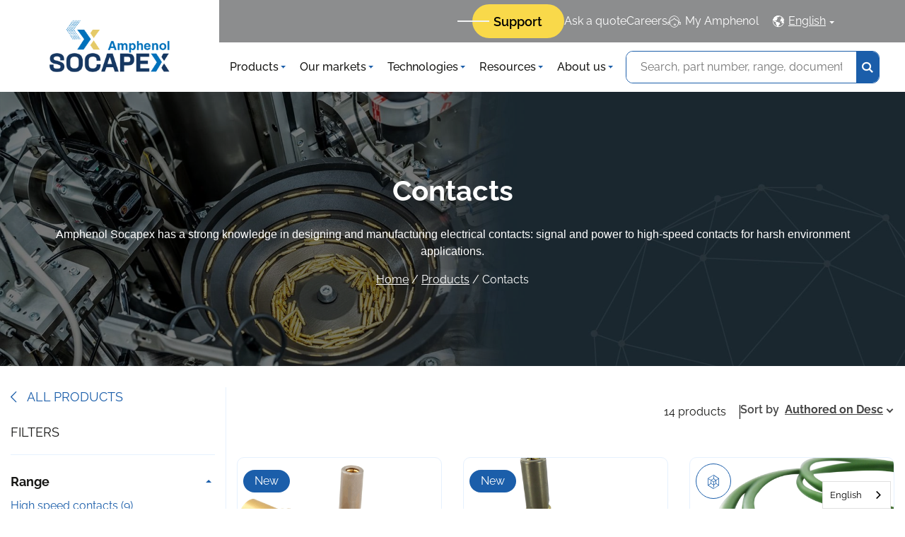

--- FILE ---
content_type: text/html; charset=UTF-8
request_url: https://www.amphenol-socapex.com/products/contacts
body_size: 25329
content:
<!DOCTYPE html>
<html lang="en" dir="ltr" prefix="og: https://ogp.me/ns#">
  <head>
    <meta charset="utf-8">
<style>/* @see https://github.com/aFarkas/lazysizes#broken-image-symbol */.js img.lazyload:not([src]) { visibility: hidden; }/* @see https://github.com/aFarkas/lazysizes#automatically-setting-the-sizes-attribute */.js img.lazyloaded[data-sizes=auto] { display: block; width: 100%; }/* Transition effect. */.js .lazyload, .js .lazyloading { opacity: 0; }.js .lazyloaded { opacity: 1; -webkit-transition: opacity 2000ms; transition: opacity 2000ms; }</style>
<meta name="description" content="Amphenol Socapex has a strong expertise in designing and manufacturing electrical contacts for connectors: signal, power, high-speed contacts">
<link rel="canonical" href="https://www.amphenol-socapex.com/products/contacts">
<meta name="google-site-verification" content="IZPK-E9CX0Uire9VoGR5gAvPAzNWieZ-p_727vyAhx0">


<meta name="Generator" content="Drupal 10 (https://www.drupal.org)">
<meta name="MobileOptimized" content="width">
<meta name="HandheldFriendly" content="true">
<meta name="viewport" content="width=device-width, initial-scale=1.0">
<script>window.dataLayer = window.dataLayer || [];</script>
<script>window.addEventListener('pre-lazy-load', function () { (function(w,d,s,l,i){w[l]=w[l]||[];w[l].push({'gtm.start': new Date().getTime(),event:'gtm.js'});var f=d.getElementsByTagName(s)[0], j=d.createElement(s),dl=l!='dataLayer'?'&amp;l='+l:'';j.async=true;j.src= 'https://www.googletagmanager.com/gtm.js?id='+i+dl;f.parentNode.insertBefore(j,f); })(window,document,'script','dataLayer','GTM-PC439XS');});</script>
<script type="module" data-sort="1" data-src="https://cdn.weglot.com/weglot.min.js"></script>
<script>window.addEventListener('post-lazy-load', function () {
  Weglot.initialize({
        api_key: "wg_5183a42d2952af5f338f0042d0a0acf37",
        hide_switcher: true,
        whitelist: [
          {
            value: ".frontend .layout-container"
          }
        ],
        translate_search: true,
        search_forms: "form.views-exposed-form:not(#views-exposed-form-net-component-page-net-component), form.header__search",
        search_parameter: "search_api_fulltext",
        extra_definitions: [
          {
            type: 1,
            selector: "read-more-text",
            attribute: "read-more-text"
          },
          {
            type: 1,
            selector: "read-more-text",
            attribute: "show-less-text"
          },
          {
            type: 1,
            selector: "part-number",
            attribute: "label"
          },
        ]
  });
});</script>
<link rel="icon" href="/themes/custom/amphenol/favicon.ico?v=new" type="image/vnd.microsoft.icon">

    <title>High speed, signal, power contacts for connectors | Amphenol Socapex</title>
    <link rel="stylesheet" media="all" href="/sites/default/files/css/css_GM-6Ea75E-ap5QX2N7V9OI-9Xr8ZyjbrIKLv5flMC64.css?delta=0&amp;language=en&amp;theme=amphenol&amp;include=[base64]">
<link rel="stylesheet" media="all" href="/sites/default/files/css/css_1cvzpyl6stl2hbqxpaBZswvc0DGrN9SIJZCN5ndBTVU.css?delta=1&amp;language=en&amp;theme=amphenol&amp;include=[base64]">

    
  <script type="application/json" id="weglot-data">{"allLanguageUrls":{"en":"https://www.amphenol-socapex.com/products/contacts","it":"https://www.amphenol-socapex.com/it/products/contacts","de":"https://www.amphenol-socapex.com/de/products/contacts","es":"https://www.amphenol-socapex.com/es/products/contacts","tr":"https://www.amphenol-socapex.com/tr/products/contacts","ja":"https://www.amphenol-socapex.com/ja/products/contacts","ko":"https://www.amphenol-socapex.com/ko/products/contacts","fi":"https://www.amphenol-socapex.com/fi/products/contacts","sv":"https://www.amphenol-socapex.com/sv/products/contacts","pl":"https://www.amphenol-socapex.com/pl/products/contacts"},"originalCanonicalUrl":"https://www.amphenol-socapex.com/products/contacts","originalPath":"/products/contacts","settings":{"auto_switch":true,"auto_switch_fallback":null,"category":11,"custom_settings":{"button_style":{"with_name":true,"full_name":true,"is_dropdown":true,"with_flags":false,"flag_type":"rectangle_mat","custom_css":".wg-default {\r\n  display:none;\r\n}"},"switchers":[],"translate_search":false,"loading_bar":true,"hide_switcher":false,"wait_transition":true,"excluded_attributes":[{"attributes":[":view-download-title"],"selector":"configurator-main"}],"definitions":{}},"deleted_at":null,"dynamics":[{"value":".button__inner"}],"excluded_blocks":[{"value":"#toolbar-item-administration-tray","description":"Admin menu"},{"value":".language-switcher__wrapper","description":"Language Switcher"},{"value":".product__configurator-wrapper","description":"Traceparts"},{"value":"configurator-main","description":null}],"excluded_paths":[{"excluded_languages":[],"language_button_displayed":true,"type":"START_WITH","value":"/fr"},{"excluded_languages":[],"language_button_displayed":true,"type":"START_WITH","value":"/careers"},{"excluded_languages":[],"language_button_displayed":false,"type":"CONTAIN","value":"view_base_path=admin"}],"external_enabled":false,"host":"www.amphenol-socapex.com","is_dns_set":true,"is_https":true,"language_from":"en","language_from_custom_flag":null,"language_from_custom_name":null,"languages":[{"connect_host_destination":null,"custom_code":null,"custom_flag":null,"custom_local_name":null,"custom_name":null,"enabled":true,"language_to":"it"},{"connect_host_destination":null,"custom_code":null,"custom_flag":null,"custom_local_name":null,"custom_name":null,"enabled":true,"language_to":"de"},{"connect_host_destination":null,"custom_code":null,"custom_flag":null,"custom_local_name":null,"custom_name":null,"enabled":true,"language_to":"es"},{"connect_host_destination":null,"custom_code":null,"custom_flag":null,"custom_local_name":null,"custom_name":null,"enabled":true,"language_to":"tr"},{"connect_host_destination":null,"custom_code":null,"custom_flag":null,"custom_local_name":null,"custom_name":null,"enabled":true,"language_to":"ja"},{"connect_host_destination":null,"custom_code":null,"custom_flag":null,"custom_local_name":null,"custom_name":null,"enabled":true,"language_to":"ko"},{"connect_host_destination":null,"custom_code":null,"custom_flag":null,"custom_local_name":null,"custom_name":null,"enabled":true,"language_to":"fi"},{"connect_host_destination":null,"custom_code":null,"custom_flag":null,"custom_local_name":null,"custom_name":null,"enabled":true,"language_to":"sv"},{"connect_host_destination":null,"custom_code":null,"custom_flag":null,"custom_local_name":null,"custom_name":null,"enabled":true,"language_to":"pl"}],"media_enabled":false,"page_views_enabled":true,"technology_id":10,"technology_name":"Drupal","translation_engine":3,"url_type":"SUBDIRECTORY","versions":{"translation":1756375066,"slugTranslation":1749738033}}}</script>
<script async="" src="https://cdn.weglot.com/weglot.min.js?api_key=wg_5183a42d2952af5f338f0042d0a0acf37" type="text/javascript"></script><link href="https://www.amphenol-socapex.com/products/contacts" hreflang="en" rel="alternate"><link href="https://www.amphenol-socapex.com/it/products/contacts" hreflang="it" rel="alternate"><link href="https://www.amphenol-socapex.com/de/products/contacts" hreflang="de" rel="alternate"><link href="https://www.amphenol-socapex.com/es/products/contacts" hreflang="es" rel="alternate"><link href="https://www.amphenol-socapex.com/tr/products/contacts" hreflang="tr" rel="alternate"><link href="https://www.amphenol-socapex.com/ja/products/contacts" hreflang="ja" rel="alternate"><link href="https://www.amphenol-socapex.com/ko/products/contacts" hreflang="ko" rel="alternate"><link href="https://www.amphenol-socapex.com/fi/products/contacts" hreflang="fi" rel="alternate"><link href="https://www.amphenol-socapex.com/sv/products/contacts" hreflang="sv" rel="alternate"><link href="https://www.amphenol-socapex.com/pl/products/contacts" hreflang="pl" rel="alternate"></head>
  <body class="frontend path-products">
        <a href="#main-content" class="visually-hidden focusable">
      Skip to main content
    </a>
    <iframe src="https://www.googletagmanager.com/ns.html?id=GTM-PC439XS" height="0" width="0" style="display:none;visibility:hidden"></iframe>

      <div class="dialog-off-canvas-main-canvas" data-off-canvas-main-canvas="">
    <div class="layout-container">

  <header role="banner" class="main-header">
      <div class="region region-logo">
    
<div id="block-amphenol-branding" class="block block-system block-system-branding-block">
            
            
              <a href="/" rel="home">
      <img src="/themes/custom/amphenol/logo.svg?v=new" alt="Home" class="logo-default" fetchpriority="high">
      <img src="/themes/custom/amphenol/logo-horizontal.svg?v=new" alt="Home" class="logo-horizontal" fetchpriority="low">
    </a>
      
  </div>

  </div>


    <button class="menu-burger mobile-menu-trigger">
      <span class="menu-burger__bar"></span>
      <span class="menu-burger__bar"></span>
      <span class="menu-burger__bar"></span>
    </button>

    <div class="mobile-search-trigger">
      <span class="icon icon--search-1"></span>
    </div>

    <div class="menu__container">
        <div class="region region-header">
    
<div class="views-element-container block block-views block-views-blocknews-view-block-home-sticky-news" id="block-views-block-news-view-block-home-sticky-news">
            
            
              
<div><div>
      
    
    
  
  
      
    
  
        <div class="js-view-dom-id-97edf9e2c5610abc372ab25e1006e0d5f73756f120ff990fb5478137c7e7533c">
                        <div class="views-row">
<div class="quick-news">
    News : <a href="/news/news/high-performance-temper-griptm-power-contacts-demanding-applications" data-drupal-link-system-path="node/491">High-Performance TEMPER-GRIP™ Power Contacts for…</a>
</div>
</div>
  
            
      </div>
  
      
    
  
  
  
</div>
</div>

      </div>
<nav role="navigation" aria-labelledby="block-preheader-menu" id="block-preheader">
            
  <h2 class="visually-hidden" id="block-preheader-menu">Pre Header</h2>
  

        
                    <ul class="menu menu--pre-header">
                    <li class="menu__item menu__item--lvl-0 menu__item--with-button">
                          
<a class="button button--tertiary button--small" href="https://support.amphenol-socapex.com/hc/en-gb">
  <span class="button__inner">
          Support
      </span>
</a>

                      </li>
                <li class="menu__item menu__item--lvl-0">
                          <a href="/ask-a-quote" title="Ask a quote" class="menu__item-link menu__item-link--lvl-0" data-drupal-link-system-path="ask-a-quote">Ask a quote</a>
                      </li>
                <li class="menu__item menu__item--lvl-0">
                          <a href="/careers" title="Careers" class="menu__item-link menu__item-link--lvl-0" data-drupal-link-system-path="careers">Careers</a>
                      </li>
                <li class="menu__item menu__item--lvl-0">
                          <a href="https://www.my-amphenol.com/" class="icon icon--support menu__item-link menu__item-link--lvl-0" target="_blank" title="My Amphenol">My Amphenol</a>
                      </li>
      </ul>
  


  </nav>

<div class="language-switcher-language-url block block-language block-language-blocklanguage-interface" id="block-languageswitcher" role="navigation">
            
            
              <div class="language-switcher__wrapper" data-wg-notranslate="">
    <div class="active-language">
      <ul class="links language-switcher">
                  <li hreflang="en" class="language-switcher__item is-active no-js">
            <a href="#" hreflang="en" class="language-switcher__link language-link is-active">
              English
            </a>
          </li>
              </ul>
    </div>
    <div class="scrollable-languages">
      <ul class="links language-switcher"><li data-drupal-link-system-path="products/228" hreflang="en" class="language-switcher__item is-active" aria-current="page">
                        <a href="/products/contacts#Weglot-en" class="language-switcher__link language-link is-active" hreflang="en" data-skip-click-prevent-default="0" data-drupal-link-system-path="products/228" aria-current="page">English</a>
          </li><li hreflang="fr" data-drupal-link-system-path="products/228" class="language-switcher__item">
                        <a href="/fr/products/contacts" class="language-switcher__link language-link" data-skip-click-prevent-default="1" data-drupal-link-system-path="products/228" hreflang="fr">Français</a>
          </li></ul>
    </div>
  </div>
      </div>

  </div>

        <div class="region region-top">
    
<div id="block-mainmenu" class="block block-blockgroup block-block-groupmain-menu">
            
            
              <nav role="navigation" aria-labelledby="block-mainnavigation-menu" id="block-mainnavigation">
            
  <h2 class="visually-hidden" id="block-mainnavigation-menu">Main navigation</h2>
  

        

              <ul class="menu menu--main">
                                <li class="menu__item menu__item--has-children">
                        <a href="/" title="Products" class="menu__item-link" data-drupal-link-system-path="&lt;front&gt;">Products</a>
                          <div class="menu__submenu-wrapper menu__submenu-wrapper--lvl-0">
                <div class="menu__submenu-close"><span class="icon icon--left">back</span> Products</div>
                                      <div class="container container--l">
                                                    <ul class="menu__submenu menu__submenu--lvl-1">
                                <li class="menu__item menu__item--has-children">
                        <a href="/products/io-connectors" data-related-image-url="https://www.amphenol-socapex.com/sites/default/files/media/image/2023-08/TV%20CTV%20D38999%20Series%20III%2001%20WEB.jpg" title="A large range of circular connectors including mil spec and custom connector, miniature connector, power connector, rugged Ethernet, USB, Display connector." class="menu__item-link" data-drupal-link-system-path="products/211">I/O Connectors</a>
                          <div class="menu__submenu-wrapper menu__submenu-wrapper--lvl-1">
                <div class="menu__submenu-close"><span class="icon icon--left">back</span> I/O Connectors</div>
                                                    <ul class="menu__submenu menu__submenu--lvl-2">
                                <li class="menu__item">
                        <a href="/products/io-connectors/38999-series" data-related-image-url="https://www.amphenol-socapex.com/sites/default/files/media/image/2023-08/TV%20CTV%20D38999%20Series%20III%2001%20WEB.jpg" title="Discover our D38999 connectors, designed for reliable data and power transmission in the most demanding environments. Choose from a wide range of series (38999 Series I, 38999 Series II, 38999 Series III, 38999 Series V and EN3645) and options, including miniature, high-density, power, and rack &amp; panel connectors, to meet all your application needs. With robust designs and exceptional durability, our connectors ensure secure and long-lasting connections for military, aerospace, and industrial projects." class="menu__item-link" data-drupal-link-system-path="products/211/range/212">38999 Series</a>
                      </li>
                            <li class="menu__item">
                        <a href="/products/io-connectors/rugged-ethernet-usb-display-connectors" data-related-image-url="https://www.amphenol-socapex.com/sites/default/files/media/image/2023-08/RJF%20TV%20Cat5e%20Cat6%20Cat6A%201%20WEB.png" title="A large selection of ruggedized, field RJ45 Ethernet, USB &amp; Display solutions: RJ Field, USB Field, Mini DisplayPort connectors, cordsets, cables. " class="menu__item-link" data-drupal-link-system-path="products/211/range/213">Rugged Ethernet, USB &amp; Display connectors</a>
                      </li>
                            <li class="menu__item">
                        <a href="/products/io-connectors/2m-micro-miniature" data-related-image-url="https://www.amphenol-socapex.com/sites/default/files/media/image/2023-08/2M805%202%20WEB.png" title="2M is a micro miniature circular connector designed for interconnect applications requiring high performance and reduced size and weight in harsh environments." class="menu__item-link" data-drupal-link-system-path="products/211/range/214">2M Micro Miniature</a>
                      </li>
                            <li class="menu__item">
                        <a href="/products/io-connectors/accessories" data-related-image-url="https://www.amphenol-socapex.com/sites/default/files/media/image/2023-07/standard_caps_03_web.png" title="Accessories -  I/O Connectors" class="menu__item-link" data-drupal-link-system-path="products/211/range/215">Accessories</a>
                      </li>
                            <li class="menu__item">
                        <a href="/products/io-connectors/pt451-26482-series-i" data-related-image-url="https://www.amphenol-socapex.com/sites/default/files/media/image/2023-07/05_pt451_web.png" title="The PT/451 Series connectors are a type of cylindrical MIL-DTL-26482 Series I connectors that offer a wide range of backshell and insert arrangements. With nine shell sizes available and up to 61 contacts, they are ideal for use in aeronautics, military, and industrial applications where high-quality connectors are required. The PT/451 connectors are available in crimp, solder, and PCB contact versions, ad thermocouple contacts are standard. " class="menu__item-link" data-drupal-link-system-path="products/211/range/216">PT/451 - 26482 Series I</a>
                      </li>
                            <li class="menu__item">
                        <a href="/products/io-connectors/rfm-series" data-related-image-url="https://www.amphenol-socapex.com/sites/default/files/media/image/2023-07/rfm_quadrax_2_web.png" title="Amphenol Socapex offers RFM Series, Rack &amp; Panel connectors, featuring blind mate and modular floating. " class="menu__item-link" data-drupal-link-system-path="products/211/range/218">RFM Series</a>
                      </li>
                            <li class="menu__item">
                        <a href="/products/io-connectors/sl-61-soca" data-related-image-url="https://www.amphenol-socapex.com/sites/default/files/media/image/2023-08/SL61%2019%20WEB.png" title="The SL series consists of circular connectors for I/O applications in industrial and entertainment markets. " class="menu__item-link" data-drupal-link-system-path="products/211/range/440">SL 61 &amp; SOCA</a>
                      </li>
            </ul>
  
                      <div class="menu__img">
                          
                      </div>
                        
                                </div>
                      </li>
                            <li class="menu__item menu__item--has-children">
                        <a href="/products/pcb-connectors" data-related-image-url="https://www.amphenol-socapex.com/sites/default/files/media/image/2023-07/micro_hdas_2_web_a.png" title="Amphenol Socapex offers a wide range of board-to-board (PCB) &amp; board-to-cables connectors. Our solutions cover different types of technologies using copper and/or fiber optic and are proposed as high-pin count connector or high-speed solutions.
" class="menu__item-link" data-drupal-link-system-path="products/219">PCB Connectors</a>
                          <div class="menu__submenu-wrapper menu__submenu-wrapper--lvl-1">
                <div class="menu__submenu-close"><span class="icon icon--left">back</span> PCB Connectors</div>
                                                    <ul class="menu__submenu menu__submenu--lvl-2">
                                <li class="menu__item">
                        <a href="/products/pcb-connectors/board-board-connectors" data-related-image-url="https://www.amphenol-socapex.com/sites/default/files/media/image/2023-07/hdas_2_web.png" title="Board to board PCB connectors for military &amp; aerospace applications." class="menu__item-link" data-drupal-link-system-path="products/219/range/220">Board to board connectors</a>
                      </li>
                            <li class="menu__item">
                        <a href="/products/pcb-connectors/board-cable-connectors" data-related-image-url="https://www.amphenol-socapex.com/sites/default/files/media/image/2023-07/127_he801_he804_he807_1_web.png" title="Board to cable PCB connectors for military &amp; aerospace applications" class="menu__item-link" data-drupal-link-system-path="products/219/range/222">Board-to-cable connectors</a>
                      </li>
                            <li class="menu__item">
                        <a href="/products/pcb-connectors/power-rf-connectors" data-related-image-url="https://www.amphenol-socapex.com/sites/default/files/media/image/2024-05/mhdas.jpg" title="Power &amp; RF PCB connectors for military &amp; aerospace" class="menu__item-link" data-drupal-link-system-path="products/219/range/498">Power &amp; RF connectors</a>
                      </li>
                            <li class="menu__item">
                        <a href="/products/pcb-connectors/vita-connectors" data-related-image-url="https://www.amphenol-socapex.com/sites/default/files/media/image/2023-07/rvpx_evolution_web.png" title="Amphenol Socapex offers a wide range of VITA connectors. " class="menu__item-link" data-drupal-link-system-path="products/219/range/221">VITA connectors</a>
                      </li>
                            <li class="menu__item">
                        <a href="/products/pcb-connectors/accessories" data-related-image-url="https://www.amphenol-socapex.com/sites/default/files/media/image/2023-07/thermal_clamps_2_web.png" title="Thermal clamps for PCB connectors" class="menu__item-link" data-drupal-link-system-path="products/219/range/223">Accessories</a>
                      </li>
            </ul>
  
                      <div class="menu__img">
                          
                      </div>
                        
                                </div>
                      </li>
                            <li class="menu__item menu__item--has-children">
                        <a href="/products/fiber-optic-solutions" data-related-image-url="https://www.amphenol-socapex.com/sites/default/files/media/image/2023-08/MPO%20MTP%20Field%2001%20WEB.png" title="Amphenol SOCAPEX offers a large range of optical fibre solutions: optical termini, FO connectors, cable assembly. With over 30 years of experience, Amphenol Socapex is a trusted partner in delivering durable and reliable fiber optic interconnect solutions for military &amp; aerospace applications." class="menu__item-link" data-drupal-link-system-path="products/224">Fiber Optic Solutions</a>
                          <div class="menu__submenu-wrapper menu__submenu-wrapper--lvl-1">
                <div class="menu__submenu-close"><span class="icon icon--left">back</span> Fiber Optic Solutions</div>
                                                    <ul class="menu__submenu menu__submenu--lvl-2">
                                <li class="menu__item">
                        <a href="/products/fiber-optic-solutions/fiber-optic-connectors" data-related-image-url="https://www.amphenol-socapex.com/sites/default/files/media/image/2023-08/CTOS%2002%20WEB.png" title="Discover our large range of rugged fiber optic connectors for harsh environments. Amphenol Socapex fiber optic connectors are engineered to deliver exceptional signal integrity and durability in the most demanding environments. Trusted across military, aerospace and harsh environment applications, these connectors ensure optimal data transmission with minimal signal loss." class="menu__item-link" data-drupal-link-system-path="products/224/range/226">Fiber Optic Connectors</a>
                      </li>
                            <li class="menu__item">
                        <a href="/products/fiber-optic-solutions/fiber-optic-termini" data-related-image-url="https://www.amphenol-socapex.com/sites/default/files/media/image/2023-08/LuxBeam%20taille%2016%201%20WEB.png" title="Our high-performance fiber optic termini solutions are engineered for use in harsh environments, ensuring reliable and fast data transmission. " class="menu__item-link" data-drupal-link-system-path="products/224/range/225">Fiber Optic Termini</a>
                      </li>
                            <li class="menu__item">
                        <a href="/products/fiber-optic-solutions/fiber-optic-accessories" data-related-image-url="https://www.amphenol-socapex.com/sites/default/files/media/image/2023-07/fo_drums_1_web.png" title="Ensure reliable, high-speed communication in the harshest conditions with Amphenol Socapex fiber optic connector solutions. Designed for rapid deployment, these rugged fiber optic drums are built to military standards, offering secure, durable connectivity on the battlefield. Featuring expanded beam fiber optic connectors, they deliver superior performance against dust, moisture, and vibration. Ideal for command posts, mobile units, and field networks, Amphenol Socapex fiber optic drums keep mission-critical data moving when it matters most." class="menu__item-link" data-drupal-link-system-path="products/224/range/227">Fiber Optic Accessories</a>
                      </li>
            </ul>
  
                      <div class="menu__img">
                          
                      </div>
                        
                                </div>
                      </li>
                            <li class="menu__item menu__item--has-children">
                        <a href="/products/contacts" data-related-image-url="https://www.amphenol-socapex.com/sites/default/files/media/image/2023-08/quadrax_contacts_01_web.png" title="Amphenol Socapex has a strong knowledge in designing and manufacturing electrical contacts: signal and power to high-speed contacts for harsh environment applications." class="menu__item-link is-active" data-drupal-link-system-path="products/228" aria-current="page">Contacts</a>
                          <div class="menu__submenu-wrapper menu__submenu-wrapper--lvl-1">
                <div class="menu__submenu-close"><span class="icon icon--left">back</span> Contacts</div>
                                                    <ul class="menu__submenu menu__submenu--lvl-2">
                                <li class="menu__item">
                        <a href="/products/contacts/high-speed-contacts" data-related-image-url="https://www.amphenol-socapex.com/sites/default/files/media/image/2023-08/Octomax%201G26%20contacts%2001%20WEB.png" title="A wide selection of high-speed contacts for connectors such as coax contacts, twinax contacts, quadrax contacts or Octomax contacts." class="menu__item-link" data-drupal-link-system-path="products/228/range/229">High speed contacts</a>
                      </li>
                            <li class="menu__item">
                        <a href="/products/contacts/power-contacts" data-related-image-url="https://www.amphenol-socapex.com/sites/default/files/media/image/2023-08/Power%20contact%2001%20WEB.png" title="Power contacts for connector D389999 I, II, III, EN3645, EN4165 to enable high voltage applications in military &amp; aerospace." class="menu__item-link" data-drupal-link-system-path="products/228/range/231">Power contacts</a>
                      </li>
                            <li class="menu__item">
                        <a href="/products/contacts/signal-contacts" data-related-image-url="https://www.amphenol-socapex.com/sites/default/files/media/image/2023-08/signal%20contact%203%20WEB.png" title="With EN3155 qualified contacts and AS39029 compliant contacts, our range goes from contacts size 23 to size 4 along with several terminations such as crimp, solder cup and PCB." class="menu__item-link" data-drupal-link-system-path="products/228/range/230">Signal contacts</a>
                      </li>
            </ul>
  
                      <div class="menu__img">
                          
                      </div>
                        
                                </div>
                      </li>
                            <li class="menu__item menu__item--has-children">
                        <a href="/products/ethernet-switch-media-converter" data-related-image-url="https://www.amphenol-socapex.com/sites/default/files/media/image/2023-07/res_sce_ac_8us_web.png" title="Amphenol Socapex proposes rugged military Ethernet switches with the highest performance designed for military and harsh environments applications" class="menu__item-link" data-drupal-link-system-path="products/232">Ethernet Switch &amp; Media Converter</a>
                          <div class="menu__submenu-wrapper menu__submenu-wrapper--lvl-1">
                <div class="menu__submenu-close"><span class="icon icon--left">back</span> Ethernet Switch &amp; Media Converter</div>
                                                    <ul class="menu__submenu menu__submenu--lvl-2">
                                <li class="menu__item">
                        <a href="/products/ethernet-switch-media-converter/ethernet-switch" data-related-image-url="https://www.amphenol-socapex.com/sites/default/files/media/image/2023-07/res_sce_8mg_4_web.png" title="Amphenol Socapex proposes rugged military Ethernet switches with the highest performance designed for military and harsh environments applications" class="menu__item-link" data-drupal-link-system-path="products/232/range/233">Ethernet Switch</a>
                      </li>
                            <li class="menu__item">
                        <a href="/products/ethernet-switch-media-converter/fiber-optic-media-converters" data-related-image-url="https://www.amphenol-socapex.com/sites/default/files/media/image/2023-07/res_gmc_1m_forc_with_fiber_remote_control_1_web.png" title="Amphenol Socapex proposes a large range of rugged military grade media converters with fiber. Our rugged military ethernet media converters with fiber are fully MIL-STD compliant." class="menu__item-link" data-drupal-link-system-path="products/232/range/439">Fiber Optic Media Converters</a>
                      </li>
            </ul>
  
                      <div class="menu__img">
                          
                      </div>
                        
                                </div>
                      </li>
                            <li class="menu__item">
                        <a href="/products/cordsets-jumpers" data-related-image-url="https://www.amphenol-socapex.com/sites/default/files/media/image/2023-08/MILVA%20NGVA%20D38999%20Cordsets%20%26%20jumpers%201%20WEB_0.png" class="menu__item-link" data-drupal-link-system-path="products/239">Cordsets &amp; jumpers</a>
                      </li>
                            <li class="menu__item menu__item--has-children">
                        <a href="/products/ps-series-power-devices-solutions" data-related-image-url="https://www.amphenol-socapex.com/sites/default/files/media/image/2023-09/07_psmatpldcu140p500-x_web.png" title="Amphenol Socapex Power Devices Solutions include Power Converters &amp; Power Distribution Units for a wide variety of military applications, including avionics, UAV’s, aircraft, C5ISR, ground vehicles, missiles and anti-missile defense, navy ships, submarines and more." class="menu__item-link" data-drupal-link-system-path="products/441">PS Series: Power Devices Solutions</a>
                          <div class="menu__submenu-wrapper menu__submenu-wrapper--lvl-1">
                <div class="menu__submenu-close"><span class="icon icon--left">back</span> PS Series: Power Devices Solutions</div>
                                                    <ul class="menu__submenu menu__submenu--lvl-2">
                                <li class="menu__item">
                        <a href="/products/ps-series-power-devices-solutions/power-converters" data-related-image-url="https://www.amphenol-socapex.com/sites/default/files/media/image/2023-10/04_psvdh3usu50p350-x_series_web.png" title="Ruggedized and specialized units designed to provide reliable and efficient power " class="menu__item-link" data-drupal-link-system-path="products/441/range/448">Power Converters</a>
                      </li>
                            <li class="menu__item">
                        <a href="/products/ps-series-power-devices-solutions/power-distribution-units" data-related-image-url="https://www.amphenol-socapex.com/sites/default/files/media/image/2023-10/02_psd28v8cbpc-x_series_web.png" title="Ruggedized and specialized power distribution units designed to provide reliable and efficient power for military applications." class="menu__item-link" data-drupal-link-system-path="products/441/range/449">Power Distribution Units</a>
                      </li>
            </ul>
  
                      <div class="menu__img">
                          
                      </div>
                        
                                </div>
                      </li>
                            <li class="menu__item menu__item--has-children">
                        <a href="/products/usb-keys-extenders" data-related-image-url="https://www.amphenol-socapex.com/sites/default/files/media/image/2023-08/Rugged%20USB%20Memory%20Keys%20%200%20WEB_0.png" title="USB keys along with USB &amp; HDMI extenders for high speed &amp; HD video transmissions in severe environments." class="menu__item-link" data-drupal-link-system-path="products/235">USB Keys &amp; Extenders</a>
                          <div class="menu__submenu-wrapper menu__submenu-wrapper--lvl-1">
                <div class="menu__submenu-close"><span class="icon icon--left">back</span> USB Keys &amp; Extenders</div>
                                                    <ul class="menu__submenu menu__submenu--lvl-2">
                                <li class="menu__item">
                        <a href="/products/usb-keys-extenders/extenders" data-related-image-url="https://www.amphenol-socapex.com/sites/default/files/media/image/2023-07/usb_extender_amplifier_1_web.png" title="USB extender amplifier" class="menu__item-link" data-drupal-link-system-path="products/235/range/237">Extenders</a>
                      </li>
                            <li class="menu__item">
                        <a href="/products/usb-keys-extenders/usb-keys" data-related-image-url="https://www.amphenol-socapex.com/sites/default/files/media/image/2023-08/Rugged%20USB%20Memory%20Keys%20%200%20WEB_0.png" class="menu__item-link" data-drupal-link-system-path="products/235/range/434">USB Keys</a>
                      </li>
            </ul>
  
                      <div class="menu__img">
                          
                      </div>
                        
                                </div>
                      </li>
                            <li class="menu__item menu__item--has-children">
                        <a href="/cable-assembly" class="menu__item-link" data-drupal-link-system-path="node/402">Cable Assembly</a>
                          <div class="menu__submenu-wrapper menu__submenu-wrapper--lvl-1">
                <div class="menu__submenu-close"><span class="icon icon--left">back</span> Cable Assembly</div>
                                                    <ul class="menu__submenu menu__submenu--lvl-2">
                                <li class="menu__item">
                        <a href="/electrical-harnesses" class="menu__item-link" data-drupal-link-system-path="node/387">Electrical harnesses</a>
                      </li>
                            <li class="menu__item">
                        <a href="/harness-rework-adaptation" title="Harness rework and adaptation" class="menu__item-link" data-drupal-link-system-path="node/322">Harness rework &amp; retrofit</a>
                      </li>
                            <li class="menu__item">
                        <a href="/global-competencies-cable-technology" class="menu__item-link" data-drupal-link-system-path="node/386">Global competencies</a>
                      </li>
            </ul>
  
                      <div class="menu__img">
                          
                      </div>
                        
                                </div>
                      </li>
                            <li class="menu__item">
                        <a href="/harness-box" class="menu__item-link" data-drupal-link-system-path="node/162">Harness in the box</a>
                      </li>
                            <li class="menu__item">
                        <a href="/interconnect-solutions-cybersecurity-tempest-standards" class="menu__item-link" data-drupal-link-system-path="node/463">Cybersecurity &amp; Tempest solutions</a>
                      </li>
                            <li class="menu__item">
                        <a href="/custom-connectors" class="menu__item-link" data-drupal-link-system-path="node/320">Custom connectors</a>
                      </li>
            </ul>
  
                      <div class="menu__img">
                              <img src="#" alt="Product series image">
  
                      </div>
                        
                                      </div>
                                </div>
                      </li>
                            <li class="menu__item menu__item--has-children">
                        <a href="/" title="Our markets" class="menu__item-link" data-drupal-link-system-path="&lt;front&gt;">Our markets</a>
                          <div class="menu__submenu-wrapper menu__submenu-wrapper--lvl-0">
                <div class="menu__submenu-close"><span class="icon icon--left">back</span> Our markets</div>
                                      <div class="container container--l">
                                                    <ul class="menu__submenu menu__submenu--lvl-1">
                                <li class="menu__item menu__item--has-children">
                        <a href="/defense/defense" title="Defense" class="menu__item-link" data-drupal-link-system-path="node/140">Defense</a>
                          <div class="menu__submenu-wrapper menu__submenu-wrapper--lvl-1">
                <div class="menu__submenu-close"><span class="icon icon--left">back</span> Defense</div>
                                                    <ul class="menu__submenu menu__submenu--lvl-2">
                                <li class="menu__item">
                        <a href="/defense/battlefield-communications" title="Battlefield Communications" class="menu__item-link" data-drupal-link-system-path="node/380">Battlefield Communications</a>
                      </li>
                            <li class="menu__item">
                        <a href="/defense/ground-vehicles" class="menu__item-link" data-drupal-link-system-path="node/381">Ground vehicles</a>
                      </li>
                            <li class="menu__item">
                        <a href="/defense/avionics-airframe" class="menu__item-link" data-drupal-link-system-path="node/311">Avionics &amp; airframe</a>
                      </li>
                            <li class="menu__item">
                        <a href="/defense/naval-defense" class="menu__item-link" data-drupal-link-system-path="node/310">Naval Defense</a>
                      </li>
                            <li class="menu__item">
                        <a href="/defense/missiles" title="Missiles" class="menu__item-link" data-drupal-link-system-path="node/312">Missiles</a>
                      </li>
            </ul>
  
                      <div class="menu__img">
                          
                      </div>
                        
                                </div>
                      </li>
                            <li class="menu__item menu__item--has-children">
                        <a href="/commercial-aviation/commercial-aviation" title="Commercial Aviation" class="menu__item-link" data-drupal-link-system-path="node/163">Commercial Aviation</a>
                          <div class="menu__submenu-wrapper menu__submenu-wrapper--lvl-1">
                <div class="menu__submenu-close"><span class="icon icon--left">back</span> Commercial Aviation</div>
                                                    <ul class="menu__submenu menu__submenu--lvl-2">
                                <li class="menu__item">
                        <a href="/commercial-aviation/comair-avionics" class="menu__item-link" data-drupal-link-system-path="node/313">Comair avionics</a>
                      </li>
                            <li class="menu__item">
                        <a href="/commercial-aviation/comair-airframe" class="menu__item-link" data-drupal-link-system-path="node/314">Comair airframe</a>
                      </li>
                            <li class="menu__item">
                        <a href="/commercial-aviation/power-distribution" class="menu__item-link" data-drupal-link-system-path="node/315">Power Distribution</a>
                      </li>
            </ul>
  
                      <div class="menu__img">
                          
                      </div>
                        
                                </div>
                      </li>
                            <li class="menu__item menu__item--has-children">
                        <a href="/" title="Industry" class="menu__item-link" data-drupal-link-system-path="&lt;front&gt;">Industry</a>
                          <div class="menu__submenu-wrapper menu__submenu-wrapper--lvl-1">
                <div class="menu__submenu-close"><span class="icon icon--left">back</span> Industry</div>
                                                    <ul class="menu__submenu menu__submenu--lvl-2">
                                <li class="menu__item">
                        <a href="/industry/rail-mass-transit-rmt" class="menu__item-link" data-drupal-link-system-path="node/316">Rail Mass Transit (RMT)</a>
                      </li>
                            <li class="menu__item">
                        <a href="/industry/energy" class="menu__item-link" data-drupal-link-system-path="node/317">Energy </a>
                      </li>
                            <li class="menu__item">
                        <a href="/industry/entertainment" class="menu__item-link" data-drupal-link-system-path="node/318">Entertainment</a>
                      </li>
            </ul>
  
                      <div class="menu__img">
                          
                      </div>
                        
                                </div>
                      </li>
                            <li class="menu__item">
                        <a href="/space" title="Space" class="menu__item-link" data-drupal-link-system-path="node/394">Space</a>
                      </li>
            </ul>
  
                      <div class="menu__img">
                          
                      </div>
                              
<div class="views-element-container block block-views block-views-blocknews-view-block-1">
            
            
              
<div><div>
      
    Last news
    
  
  
      
    
  
        <div class="js-view-dom-id-a93c89760ab23294634ae38176e248ddb16060e868e6ad99395e0d54bd538190">
                        <div class="views-row"><article>
  <div>
    
<div class="teaser-content">
    <div class="teaser-content__img">
    
                  <picture>
                  <source srcset="/sites/default/files/styles/optimized/public/media/image/2025-08/TemperGrip-contacts-group%20Tilt%2001%20WEB.png.webp?itok=X3DwSAP2 1x" type="image/webp" width="460" height="460">
              <source srcset="/sites/default/files/styles/optimized/public/media/image/2025-08/TemperGrip-contacts-group%20Tilt%2001%20WEB.png?itok=Y8Pqr3Xi 1x" type="image/png" width="460" height="460">
                  <img srcset="/sites/default/files/styles/optimized/public/media/image/2025-08/TemperGrip-contacts-group%20Tilt%2001%20WEB.png?itok=Y8Pqr3Xi 1x" width="1" height="1" src="[data-uri]" alt="Contact temper grip for connectors" loading="lazy" class="lazyload">

  </picture>



      
  </div>

  <div class="teaser-content__content">
          <div class="teaser-content__category-container">
        
  <div class="pill teaser-content__category">
      
            News
      
    </div>
      </div>
            <div class="teaser-content__title-container">
      
<h2 class="title teaser-content__title title--24 title--sbold title--primary">
  <span>High-Performance TEMPER-GRIP™ Power Contacts for Demanding Applications</span>

</h2>
    </div>
              
<a class="button teaser-content__button button--primary" href="/news/news/high-performance-temper-griptm-power-contacts-demanding-applications">
  <span class="button__inner">
          Read more
      </span>
</a>

      </div>
</div>
  </div>
</article>
</div>
  
            
      </div>
  
      
    
  
  
  
</div>
</div>

      </div>


  
                                      </div>
                                </div>
                      </li>
                            <li class="menu__item menu__item--has-children">
                        <a href="/" title="Technologies" class="menu__item-link" data-drupal-link-system-path="&lt;front&gt;">Technologies</a>
                          <div class="menu__submenu-wrapper menu__submenu-wrapper--lvl-0">
                <div class="menu__submenu-close"><span class="icon icon--left">back</span> Technologies</div>
                                      <div class="container container--l">
                                                    <ul class="menu__submenu menu__submenu--lvl-1">
                                <li class="menu__item">
                        <a href="/technologies-high-speed" title="High Speed" class="menu__item-link" data-drupal-link-system-path="node/168">High Speed</a>
                      </li>
                            <li class="menu__item">
                        <a href="/technologies-fiber-optics" title="Fiber Optic" class="menu__item-link" data-drupal-link-system-path="node/180">Fiber Optics</a>
                      </li>
                            <li class="menu__item">
                        <a href="/miniaturization" title="Miniaturization" class="menu__item-link" data-drupal-link-system-path="node/370">Miniaturization</a>
                      </li>
                            <li class="menu__item">
                        <a href="/power" title="Power" class="menu__item-link" data-drupal-link-system-path="node/371">Power</a>
                      </li>
                            <li class="menu__item">
                        <a href="/mil-aero-spec" title="Mil &amp; Aero SPECS" class="menu__item-link" data-drupal-link-system-path="node/372">Mil &amp; Aero SPECS</a>
                      </li>
            </ul>
  
                      <div class="menu__img">
                          
                      </div>
                              
<div class="views-element-container block block-views block-views-blocknews-view-block-1">
            
            
              
<div><div>
      
    Last news
    
  
  
      
    
  
        <div class="js-view-dom-id-a93c89760ab23294634ae38176e248ddb16060e868e6ad99395e0d54bd538190">
                        <div class="views-row"><article>
  <div>
    
<div class="teaser-content">
    <div class="teaser-content__img">
    
                  <picture>
                  <source srcset="/sites/default/files/styles/optimized/public/media/image/2025-08/TemperGrip-contacts-group%20Tilt%2001%20WEB.png.webp?itok=X3DwSAP2 1x" type="image/webp" width="460" height="460">
              <source srcset="/sites/default/files/styles/optimized/public/media/image/2025-08/TemperGrip-contacts-group%20Tilt%2001%20WEB.png?itok=Y8Pqr3Xi 1x" type="image/png" width="460" height="460">
                  <img srcset="/sites/default/files/styles/optimized/public/media/image/2025-08/TemperGrip-contacts-group%20Tilt%2001%20WEB.png?itok=Y8Pqr3Xi 1x" width="1" height="1" src="[data-uri]" alt="Contact temper grip for connectors" loading="lazy" class="lazyload">

  </picture>



      
  </div>

  <div class="teaser-content__content">
          <div class="teaser-content__category-container">
        
  <div class="pill teaser-content__category">
      
            News
      
    </div>
      </div>
            <div class="teaser-content__title-container">
      
<h2 class="title teaser-content__title title--24 title--sbold title--primary">
  <span>High-Performance TEMPER-GRIP™ Power Contacts for Demanding Applications</span>

</h2>
    </div>
              
<a class="button teaser-content__button button--primary" href="/news/news/high-performance-temper-griptm-power-contacts-demanding-applications">
  <span class="button__inner">
          Read more
      </span>
</a>

      </div>
</div>
  </div>
</article>
</div>
  
            
      </div>
  
      
    
  
  
  
</div>
</div>

      </div>


  
                                      </div>
                                </div>
                      </li>
                            <li class="menu__item menu__item--has-children">
                        <a href="/" title="Resources" class="menu__item-link" data-drupal-link-system-path="&lt;front&gt;">Resources</a>
                          <div class="menu__submenu-wrapper menu__submenu-wrapper--lvl-0">
                <div class="menu__submenu-close"><span class="icon icon--left">back</span> Resources</div>
                                      <div class="container container--l">
                                                    <ul class="menu__submenu menu__submenu--lvl-1">
                                <li class="menu__item menu__item--has-children">
                        <span title="Product info" class="menu__item-link" data-drupal-link-system-path="">Product info</span>
                          <div class="menu__submenu-wrapper menu__submenu-wrapper--lvl-1">
                <div class="menu__submenu-close"><span class="icon icon--left">back</span> Product info</div>
                                                    <ul class="menu__submenu menu__submenu--lvl-2">
                                <li class="menu__item">
                        <a href="/documents" class="menu__item-link" data-drupal-link-system-path="documents">Documentation</a>
                      </li>
                            <li class="menu__item">
                        <a href="/videos" class="menu__item-link" data-drupal-link-system-path="videos">Videos</a>
                      </li>
                            <li class="menu__item">
                        <a href="/faq/products" title="Frequently Asked Questions" class="menu__item-link" data-drupal-link-system-path="faq/subjects/447">FAQ</a>
                      </li>
                            <li class="menu__item">
                        <a href="/images" class="menu__item-link" data-drupal-link-system-path="images">Images</a>
                      </li>
                            <li class="menu__item">
                        <a href="/technical-bulletins" class="menu__item-link" data-drupal-link-system-path="node/408">Technical Bulletins</a>
                      </li>
                            <li class="menu__item">
                        <a href="/how-buy" title="Sales team" class="menu__item-link" data-drupal-link-system-path="node/415">How to buy</a>
                      </li>
                            <li class="menu__item">
                        <a href="/connector-glossary" class="menu__item-link" data-drupal-link-system-path="node/469">Connector glossary</a>
                      </li>
            </ul>
  
                      <div class="menu__img">
                          
                      </div>
                        
                                </div>
                      </li>
                            <li class="menu__item menu__item--has-children">
                        <span title="Product stewarship" class="menu__item-link" data-drupal-link-system-path="">Product stewardship</span>
                          <div class="menu__submenu-wrapper menu__submenu-wrapper--lvl-1">
                <div class="menu__submenu-close"><span class="icon icon--left">back</span> Product stewardship</div>
                                                    <ul class="menu__submenu menu__submenu--lvl-2">
                                <li class="menu__item">
                        <a href="/pcn" title="Product Change Notification" class="menu__item-link" data-drupal-link-system-path="pcn">PCN</a>
                      </li>
                            <li class="menu__item">
                        <a href="https://www.my-amphenol.com/life-cycle-status" target="_blank" title="life-cycle-status desc" class="menu__item-link">Life cycle status</a>
                      </li>
                            <li class="menu__item">
                        <a href="/reach-compliance" class="menu__item-link" data-drupal-link-system-path="node/383">REACH</a>
                      </li>
                            <li class="menu__item">
                        <a href="/rohs-compliance" title="RoHS status &amp; statements" class="menu__item-link" data-drupal-link-system-path="node/167">ROHS</a>
                      </li>
                            <li class="menu__item">
                        <a href="https://www.my-amphenol.com/ExportLicence" target="_blank" title="Export Control &amp; Classification Form" class="menu__item-link">Export Control &amp; Classification Form</a>
                      </li>
                            <li class="menu__item">
                        <a href="https://amphenol.com/sustainability/supply-chain" target="_blank" title="Conflicts Minerals" class="menu__item-link">Conflicts Minerals</a>
                      </li>
                            <li class="menu__item">
                        <a href="/vad-value-added-distributors" title="Value Added Distributors" class="menu__item-link" data-drupal-link-system-path="node/471">VAD</a>
                      </li>
            </ul>
  
                      <div class="menu__img">
                          
                      </div>
                        
                                </div>
                      </li>
                            <li class="menu__item menu__item--has-children">
                        <span title="Supplier" class="menu__item-link" data-drupal-link-system-path="">Supplier</span>
                          <div class="menu__submenu-wrapper menu__submenu-wrapper--lvl-1">
                <div class="menu__submenu-close"><span class="icon icon--left">back</span> Supplier</div>
                                                    <ul class="menu__submenu menu__submenu--lvl-2">
                                <li class="menu__item">
                        <a href="/apply-new-supplier" class="menu__item-link" data-drupal-link-system-path="node/303">Apply as a new supplier</a>
                      </li>
                            <li class="menu__item">
                        <a href="/product-group" class="menu__item-link" data-drupal-link-system-path="node/302">Product group</a>
                      </li>
                            <li class="menu__item">
                        <a href="/purchasing-department" class="menu__item-link" data-drupal-link-system-path="node/301">Purchasing Department</a>
                      </li>
                            <li class="menu__item">
                        <a href="/supplier-management-evaluation" class="menu__item-link" data-drupal-link-system-path="node/304">Supplier management &amp; evaluation</a>
                      </li>
                            <li class="menu__item">
                        <a href="/sustainable-environmental-policy" title="Sustainable Environmental Policy" class="menu__item-link" data-drupal-link-system-path="node/307">Sustainable Environmental Policy</a>
                      </li>
                            <li class="menu__item">
                        <a href="/quality-standards" class="menu__item-link" data-drupal-link-system-path="node/400">Quality Standard</a>
                      </li>
            </ul>
  
                      <div class="menu__img">
                          
                      </div>
                        
                                </div>
                      </li>
                            <li class="menu__item menu__item--has-children">
                        <span class="menu__item-link" data-drupal-link-system-path="">Quality &amp; Environment</span>
                          <div class="menu__submenu-wrapper menu__submenu-wrapper--lvl-1">
                <div class="menu__submenu-close"><span class="icon icon--left">back</span> Quality &amp; Environment</div>
                                                    <ul class="menu__submenu menu__submenu--lvl-2">
                                <li class="menu__item">
                        <a href="/quality-system" class="menu__item-link" data-drupal-link-system-path="node/382">Quality &amp; Environment System Management</a>
                      </li>
                            <li class="menu__item">
                        <a href="/quality-certifications" title="Certifications" class="menu__item-link" data-drupal-link-system-path="node/308">Certifications</a>
                      </li>
            </ul>
  
                      <div class="menu__img">
                          
                      </div>
                        
                                </div>
                      </li>
            </ul>
  
                      <div class="menu__img">
                          
                      </div>
                              
<div class="views-element-container block block-views block-views-blocknews-view-block-1">
            
            
              
<div><div>
      
    Last news
    
  
  
      
    
  
        <div class="js-view-dom-id-a93c89760ab23294634ae38176e248ddb16060e868e6ad99395e0d54bd538190">
                        <div class="views-row"><article>
  <div>
    
<div class="teaser-content">
    <div class="teaser-content__img">
    
                  <picture>
                  <source srcset="/sites/default/files/styles/optimized/public/media/image/2025-08/TemperGrip-contacts-group%20Tilt%2001%20WEB.png.webp?itok=X3DwSAP2 1x" type="image/webp" width="460" height="460">
              <source srcset="/sites/default/files/styles/optimized/public/media/image/2025-08/TemperGrip-contacts-group%20Tilt%2001%20WEB.png?itok=Y8Pqr3Xi 1x" type="image/png" width="460" height="460">
                  <img srcset="/sites/default/files/styles/optimized/public/media/image/2025-08/TemperGrip-contacts-group%20Tilt%2001%20WEB.png?itok=Y8Pqr3Xi 1x" width="1" height="1" src="[data-uri]" alt="Contact temper grip for connectors" loading="lazy" class="lazyload">

  </picture>



      
  </div>

  <div class="teaser-content__content">
          <div class="teaser-content__category-container">
        
  <div class="pill teaser-content__category">
      
            News
      
    </div>
      </div>
            <div class="teaser-content__title-container">
      
<h2 class="title teaser-content__title title--24 title--sbold title--primary">
  <span>High-Performance TEMPER-GRIP™ Power Contacts for Demanding Applications</span>

</h2>
    </div>
              
<a class="button teaser-content__button button--primary" href="/news/news/high-performance-temper-griptm-power-contacts-demanding-applications">
  <span class="button__inner">
          Read more
      </span>
</a>

      </div>
</div>
  </div>
</article>
</div>
  
            
      </div>
  
      
    
  
  
  
</div>
</div>

      </div>


  
                                      </div>
                                </div>
                      </li>
                            <li class="menu__item menu__item--has-children">
                        <a href="/" title="About us" class="menu__item-link" data-drupal-link-system-path="&lt;front&gt;">About us</a>
                          <div class="menu__submenu-wrapper menu__submenu-wrapper--lvl-0">
                <div class="menu__submenu-close"><span class="icon icon--left">back</span> About us</div>
                                      <div class="container container--l">
                                                    <ul class="menu__submenu menu__submenu--lvl-1">
                                <li class="menu__item menu__item--has-children">
                        <a href="/our-company" title="Our company" class="menu__item-link" data-drupal-link-system-path="node/367">Our company</a>
                          <div class="menu__submenu-wrapper menu__submenu-wrapper--lvl-1">
                <div class="menu__submenu-close"><span class="icon icon--left">back</span> Our company</div>
                                                    <ul class="menu__submenu menu__submenu--lvl-2">
                                <li class="menu__item">
                        <a href="/key-facts" class="menu__item-link" data-drupal-link-system-path="node/378">Key facts</a>
                      </li>
                            <li class="menu__item">
                        <a href="/our-history" title="History" class="menu__item-link" data-drupal-link-system-path="node/169">Our history</a>
                      </li>
                            <li class="menu__item">
                        <a href="/our-workshops" class="menu__item-link" data-drupal-link-system-path="node/375">Our workshops</a>
                      </li>
                            <li class="menu__item">
                        <a href="/vision-values" class="menu__item-link" data-drupal-link-system-path="node/376">Vision &amp; values</a>
                      </li>
                            <li class="menu__item">
                        <a href="/management-team" class="menu__item-link" data-drupal-link-system-path="node/377">Management team</a>
                      </li>
            </ul>
  
                      <div class="menu__img">
                          
                      </div>
                        
                                </div>
                      </li>
                            <li class="menu__item">
                        <a href="/research-development" title="Amphenol Socapex Engineering Laboratory" class="menu__item-link" data-drupal-link-system-path="node/379">Research &amp; Development</a>
                      </li>
                            <li class="menu__item">
                        <a href="/sustainability" class="menu__item-link" data-drupal-link-system-path="node/373">Corporate Social Responsibility</a>
                      </li>
                            <li class="menu__item">
                        <a href="/careers" title="Careers" class="menu__item-link" data-drupal-link-system-path="careers">Careers</a>
                      </li>
                            <li class="menu__item">
                        <a href="/news" title="News" class="menu__item-link" data-drupal-link-system-path="news">News &amp; events</a>
                      </li>
            </ul>
  
                      <div class="menu__img">
                          
                      </div>
                              
<div class="views-element-container block block-views block-views-blocknews-view-block-1">
            
            
              
<div><div>
      
    Last news
    
  
  
      
    
  
        <div class="js-view-dom-id-a93c89760ab23294634ae38176e248ddb16060e868e6ad99395e0d54bd538190">
                        <div class="views-row"><article>
  <div>
    
<div class="teaser-content">
    <div class="teaser-content__img">
    
                  <picture>
                  <source srcset="/sites/default/files/styles/optimized/public/media/image/2025-08/TemperGrip-contacts-group%20Tilt%2001%20WEB.png.webp?itok=X3DwSAP2 1x" type="image/webp" width="460" height="460">
              <source srcset="/sites/default/files/styles/optimized/public/media/image/2025-08/TemperGrip-contacts-group%20Tilt%2001%20WEB.png?itok=Y8Pqr3Xi 1x" type="image/png" width="460" height="460">
                  <img srcset="/sites/default/files/styles/optimized/public/media/image/2025-08/TemperGrip-contacts-group%20Tilt%2001%20WEB.png?itok=Y8Pqr3Xi 1x" width="1" height="1" src="[data-uri]" alt="Contact temper grip for connectors" loading="lazy" class="lazyload">

  </picture>



      
  </div>

  <div class="teaser-content__content">
          <div class="teaser-content__category-container">
        
  <div class="pill teaser-content__category">
      
            News
      
    </div>
      </div>
            <div class="teaser-content__title-container">
      
<h2 class="title teaser-content__title title--24 title--sbold title--primary">
  <span>High-Performance TEMPER-GRIP™ Power Contacts for Demanding Applications</span>

</h2>
    </div>
              
<a class="button teaser-content__button button--primary" href="/news/news/high-performance-temper-griptm-power-contacts-demanding-applications">
  <span class="button__inner">
          Read more
      </span>
</a>

      </div>
</div>
  </div>
</article>
</div>
  
            
      </div>
  
      
    
  
  
  
</div>
</div>

      </div>


  
                                      </div>
                                </div>
                      </li>
            </ul>
  




  </nav>

      </div>

<div class="views-exposed-form bef-exposed-form block block-views block-views-exposed-filter-blocksearch-solr-page-1" data-drupal-selector="views-exposed-form-search-solr-page-1" id="block-exposedformsearch-solrpage-1">
            
            
              <form action="/search-solr" method="get" id="views-exposed-form-search-solr-page-1" accept-charset="UTF-8" class="input-group input-group--bordered input-group--sm header__search">
  <div class="js-form-item form-item js-form-type-search-api-autocomplete form-type-search-api-autocomplete js-form-item-search-api-fulltext form-item-search-api-fulltext">
      
        <input placeholder="Search, part number, range, documentation…" data-drupal-selector="edit-search-api-fulltext" data-search-api-autocomplete-search="search_solr" class="form-autocomplete form-text" data-autocomplete-path="/search_api_autocomplete/search_solr?display=page_1&amp;&amp;filter=search_api_fulltext" type="text" id="edit-search-api-fulltext" name="search_api_fulltext" value="" size="30" maxlength="128">

        </div>
<div class="js-form-item form-item js-form-type-select form-type-select js-form-item-f-0 form-item-f-0">
      
        <div class="select-container"><select data-bef-auto-submit-exclude="" data-drupal-selector="edit-aggregated-field" id="edit-aggregated-field" name="f[0]" class="form-select"><option value="aggregated_field:">Tout le contenu</option><option value="aggregated_field:product">Produits</option><option value="aggregated_field:news">News</option><option value="aggregated_field:pcn">Pcn</option><option value="aggregated_field:document">Document</option><option value="aggregated_field:external_video">Videos</option></select></div>
        </div>

<div data-drupal-selector="edit-actions" class="form-actions js-form-wrapper form-wrapper" id="edit-actions--2"><button data-drupal-selector="edit-submit-search-solr" type="submit" id="edit-submit-search-solr" value="Apply" class="button js-form-submit form-submit button--primary">
  <span class="button__inner">Apply</span></button>

</div>


</form>

      </div>

  </div>

    </div>

    <mobile-panel-menu content="menu">
                    
<div id="block-mainmenu--2" class="block block-blockgroup block-block-groupmain-menu">
            
            
              <nav role="navigation" aria-labelledby="block-mainnavigation-menu">
            
  <h2 class="visually-hidden">Main navigation</h2>
  

        

              <ul class="menu menu--main">
                                <li class="menu__item menu__item--has-children">
                        <a href="/" title="Products" class="menu__item-link" data-drupal-link-system-path="&lt;front&gt;">Products</a>
                          <div class="menu__submenu-wrapper menu__submenu-wrapper--lvl-0">
                <div class="menu__submenu-close"><span class="icon icon--left">back</span> Products</div>
                                      <div class="container container--l">
                                                    <ul class="menu__submenu menu__submenu--lvl-1">
                                <li class="menu__item menu__item--has-children">
                        <a href="/products/io-connectors" data-related-image-url="https://www.amphenol-socapex.com/sites/default/files/media/image/2023-08/TV%20CTV%20D38999%20Series%20III%2001%20WEB.jpg" title="A large range of circular connectors including mil spec and custom connector, miniature connector, power connector, rugged Ethernet, USB, Display connector." class="menu__item-link" data-drupal-link-system-path="products/211">I/O Connectors</a>
                          <div class="menu__submenu-wrapper menu__submenu-wrapper--lvl-1">
                <div class="menu__submenu-close"><span class="icon icon--left">back</span> I/O Connectors</div>
                                                    <ul class="menu__submenu menu__submenu--lvl-2">
                                <li class="menu__item">
                        <a href="/products/io-connectors/38999-series" data-related-image-url="https://www.amphenol-socapex.com/sites/default/files/media/image/2023-08/TV%20CTV%20D38999%20Series%20III%2001%20WEB.jpg" title="Discover our D38999 connectors, designed for reliable data and power transmission in the most demanding environments. Choose from a wide range of series (38999 Series I, 38999 Series II, 38999 Series III, 38999 Series V and EN3645) and options, including miniature, high-density, power, and rack &amp; panel connectors, to meet all your application needs. With robust designs and exceptional durability, our connectors ensure secure and long-lasting connections for military, aerospace, and industrial projects." class="menu__item-link" data-drupal-link-system-path="products/211/range/212">38999 Series</a>
                      </li>
                            <li class="menu__item">
                        <a href="/products/io-connectors/rugged-ethernet-usb-display-connectors" data-related-image-url="https://www.amphenol-socapex.com/sites/default/files/media/image/2023-08/RJF%20TV%20Cat5e%20Cat6%20Cat6A%201%20WEB.png" title="A large selection of ruggedized, field RJ45 Ethernet, USB &amp; Display solutions: RJ Field, USB Field, Mini DisplayPort connectors, cordsets, cables. " class="menu__item-link" data-drupal-link-system-path="products/211/range/213">Rugged Ethernet, USB &amp; Display connectors</a>
                      </li>
                            <li class="menu__item">
                        <a href="/products/io-connectors/2m-micro-miniature" data-related-image-url="https://www.amphenol-socapex.com/sites/default/files/media/image/2023-08/2M805%202%20WEB.png" title="2M is a micro miniature circular connector designed for interconnect applications requiring high performance and reduced size and weight in harsh environments." class="menu__item-link" data-drupal-link-system-path="products/211/range/214">2M Micro Miniature</a>
                      </li>
                            <li class="menu__item">
                        <a href="/products/io-connectors/accessories" data-related-image-url="https://www.amphenol-socapex.com/sites/default/files/media/image/2023-07/standard_caps_03_web.png" title="Accessories -  I/O Connectors" class="menu__item-link" data-drupal-link-system-path="products/211/range/215">Accessories</a>
                      </li>
                            <li class="menu__item">
                        <a href="/products/io-connectors/pt451-26482-series-i" data-related-image-url="https://www.amphenol-socapex.com/sites/default/files/media/image/2023-07/05_pt451_web.png" title="The PT/451 Series connectors are a type of cylindrical MIL-DTL-26482 Series I connectors that offer a wide range of backshell and insert arrangements. With nine shell sizes available and up to 61 contacts, they are ideal for use in aeronautics, military, and industrial applications where high-quality connectors are required. The PT/451 connectors are available in crimp, solder, and PCB contact versions, ad thermocouple contacts are standard. " class="menu__item-link" data-drupal-link-system-path="products/211/range/216">PT/451 - 26482 Series I</a>
                      </li>
                            <li class="menu__item">
                        <a href="/products/io-connectors/rfm-series" data-related-image-url="https://www.amphenol-socapex.com/sites/default/files/media/image/2023-07/rfm_quadrax_2_web.png" title="Amphenol Socapex offers RFM Series, Rack &amp; Panel connectors, featuring blind mate and modular floating. " class="menu__item-link" data-drupal-link-system-path="products/211/range/218">RFM Series</a>
                      </li>
                            <li class="menu__item">
                        <a href="/products/io-connectors/sl-61-soca" data-related-image-url="https://www.amphenol-socapex.com/sites/default/files/media/image/2023-08/SL61%2019%20WEB.png" title="The SL series consists of circular connectors for I/O applications in industrial and entertainment markets. " class="menu__item-link" data-drupal-link-system-path="products/211/range/440">SL 61 &amp; SOCA</a>
                      </li>
            </ul>
  
                      <div class="menu__img">
                          
                      </div>
                        
                                </div>
                      </li>
                            <li class="menu__item menu__item--has-children">
                        <a href="/products/pcb-connectors" data-related-image-url="https://www.amphenol-socapex.com/sites/default/files/media/image/2023-07/micro_hdas_2_web_a.png" title="Amphenol Socapex offers a wide range of board-to-board (PCB) &amp; board-to-cables connectors. Our solutions cover different types of technologies using copper and/or fiber optic and are proposed as high-pin count connector or high-speed solutions.
" class="menu__item-link" data-drupal-link-system-path="products/219">PCB Connectors</a>
                          <div class="menu__submenu-wrapper menu__submenu-wrapper--lvl-1">
                <div class="menu__submenu-close"><span class="icon icon--left">back</span> PCB Connectors</div>
                                                    <ul class="menu__submenu menu__submenu--lvl-2">
                                <li class="menu__item">
                        <a href="/products/pcb-connectors/board-board-connectors" data-related-image-url="https://www.amphenol-socapex.com/sites/default/files/media/image/2023-07/hdas_2_web.png" title="Board to board PCB connectors for military &amp; aerospace applications." class="menu__item-link" data-drupal-link-system-path="products/219/range/220">Board to board connectors</a>
                      </li>
                            <li class="menu__item">
                        <a href="/products/pcb-connectors/board-cable-connectors" data-related-image-url="https://www.amphenol-socapex.com/sites/default/files/media/image/2023-07/127_he801_he804_he807_1_web.png" title="Board to cable PCB connectors for military &amp; aerospace applications" class="menu__item-link" data-drupal-link-system-path="products/219/range/222">Board-to-cable connectors</a>
                      </li>
                            <li class="menu__item">
                        <a href="/products/pcb-connectors/power-rf-connectors" data-related-image-url="https://www.amphenol-socapex.com/sites/default/files/media/image/2024-05/mhdas.jpg" title="Power &amp; RF PCB connectors for military &amp; aerospace" class="menu__item-link" data-drupal-link-system-path="products/219/range/498">Power &amp; RF connectors</a>
                      </li>
                            <li class="menu__item">
                        <a href="/products/pcb-connectors/vita-connectors" data-related-image-url="https://www.amphenol-socapex.com/sites/default/files/media/image/2023-07/rvpx_evolution_web.png" title="Amphenol Socapex offers a wide range of VITA connectors. " class="menu__item-link" data-drupal-link-system-path="products/219/range/221">VITA connectors</a>
                      </li>
                            <li class="menu__item">
                        <a href="/products/pcb-connectors/accessories" data-related-image-url="https://www.amphenol-socapex.com/sites/default/files/media/image/2023-07/thermal_clamps_2_web.png" title="Thermal clamps for PCB connectors" class="menu__item-link" data-drupal-link-system-path="products/219/range/223">Accessories</a>
                      </li>
            </ul>
  
                      <div class="menu__img">
                          
                      </div>
                        
                                </div>
                      </li>
                            <li class="menu__item menu__item--has-children">
                        <a href="/products/fiber-optic-solutions" data-related-image-url="https://www.amphenol-socapex.com/sites/default/files/media/image/2023-08/MPO%20MTP%20Field%2001%20WEB.png" title="Amphenol SOCAPEX offers a large range of optical fibre solutions: optical termini, FO connectors, cable assembly. With over 30 years of experience, Amphenol Socapex is a trusted partner in delivering durable and reliable fiber optic interconnect solutions for military &amp; aerospace applications." class="menu__item-link" data-drupal-link-system-path="products/224">Fiber Optic Solutions</a>
                          <div class="menu__submenu-wrapper menu__submenu-wrapper--lvl-1">
                <div class="menu__submenu-close"><span class="icon icon--left">back</span> Fiber Optic Solutions</div>
                                                    <ul class="menu__submenu menu__submenu--lvl-2">
                                <li class="menu__item">
                        <a href="/products/fiber-optic-solutions/fiber-optic-connectors" data-related-image-url="https://www.amphenol-socapex.com/sites/default/files/media/image/2023-08/CTOS%2002%20WEB.png" title="Discover our large range of rugged fiber optic connectors for harsh environments. Amphenol Socapex fiber optic connectors are engineered to deliver exceptional signal integrity and durability in the most demanding environments. Trusted across military, aerospace and harsh environment applications, these connectors ensure optimal data transmission with minimal signal loss." class="menu__item-link" data-drupal-link-system-path="products/224/range/226">Fiber Optic Connectors</a>
                      </li>
                            <li class="menu__item">
                        <a href="/products/fiber-optic-solutions/fiber-optic-termini" data-related-image-url="https://www.amphenol-socapex.com/sites/default/files/media/image/2023-08/LuxBeam%20taille%2016%201%20WEB.png" title="Our high-performance fiber optic termini solutions are engineered for use in harsh environments, ensuring reliable and fast data transmission. " class="menu__item-link" data-drupal-link-system-path="products/224/range/225">Fiber Optic Termini</a>
                      </li>
                            <li class="menu__item">
                        <a href="/products/fiber-optic-solutions/fiber-optic-accessories" data-related-image-url="https://www.amphenol-socapex.com/sites/default/files/media/image/2023-07/fo_drums_1_web.png" title="Ensure reliable, high-speed communication in the harshest conditions with Amphenol Socapex fiber optic connector solutions. Designed for rapid deployment, these rugged fiber optic drums are built to military standards, offering secure, durable connectivity on the battlefield. Featuring expanded beam fiber optic connectors, they deliver superior performance against dust, moisture, and vibration. Ideal for command posts, mobile units, and field networks, Amphenol Socapex fiber optic drums keep mission-critical data moving when it matters most." class="menu__item-link" data-drupal-link-system-path="products/224/range/227">Fiber Optic Accessories</a>
                      </li>
            </ul>
  
                      <div class="menu__img">
                          
                      </div>
                        
                                </div>
                      </li>
                            <li class="menu__item menu__item--has-children">
                        <a href="/products/contacts" data-related-image-url="https://www.amphenol-socapex.com/sites/default/files/media/image/2023-08/quadrax_contacts_01_web.png" title="Amphenol Socapex has a strong knowledge in designing and manufacturing electrical contacts: signal and power to high-speed contacts for harsh environment applications." class="menu__item-link is-active" data-drupal-link-system-path="products/228" aria-current="page">Contacts</a>
                          <div class="menu__submenu-wrapper menu__submenu-wrapper--lvl-1">
                <div class="menu__submenu-close"><span class="icon icon--left">back</span> Contacts</div>
                                                    <ul class="menu__submenu menu__submenu--lvl-2">
                                <li class="menu__item">
                        <a href="/products/contacts/high-speed-contacts" data-related-image-url="https://www.amphenol-socapex.com/sites/default/files/media/image/2023-08/Octomax%201G26%20contacts%2001%20WEB.png" title="A wide selection of high-speed contacts for connectors such as coax contacts, twinax contacts, quadrax contacts or Octomax contacts." class="menu__item-link" data-drupal-link-system-path="products/228/range/229">High speed contacts</a>
                      </li>
                            <li class="menu__item">
                        <a href="/products/contacts/power-contacts" data-related-image-url="https://www.amphenol-socapex.com/sites/default/files/media/image/2023-08/Power%20contact%2001%20WEB.png" title="Power contacts for connector D389999 I, II, III, EN3645, EN4165 to enable high voltage applications in military &amp; aerospace." class="menu__item-link" data-drupal-link-system-path="products/228/range/231">Power contacts</a>
                      </li>
                            <li class="menu__item">
                        <a href="/products/contacts/signal-contacts" data-related-image-url="https://www.amphenol-socapex.com/sites/default/files/media/image/2023-08/signal%20contact%203%20WEB.png" title="With EN3155 qualified contacts and AS39029 compliant contacts, our range goes from contacts size 23 to size 4 along with several terminations such as crimp, solder cup and PCB." class="menu__item-link" data-drupal-link-system-path="products/228/range/230">Signal contacts</a>
                      </li>
            </ul>
  
                      <div class="menu__img">
                          
                      </div>
                        
                                </div>
                      </li>
                            <li class="menu__item menu__item--has-children">
                        <a href="/products/ethernet-switch-media-converter" data-related-image-url="https://www.amphenol-socapex.com/sites/default/files/media/image/2023-07/res_sce_ac_8us_web.png" title="Amphenol Socapex proposes rugged military Ethernet switches with the highest performance designed for military and harsh environments applications" class="menu__item-link" data-drupal-link-system-path="products/232">Ethernet Switch &amp; Media Converter</a>
                          <div class="menu__submenu-wrapper menu__submenu-wrapper--lvl-1">
                <div class="menu__submenu-close"><span class="icon icon--left">back</span> Ethernet Switch &amp; Media Converter</div>
                                                    <ul class="menu__submenu menu__submenu--lvl-2">
                                <li class="menu__item">
                        <a href="/products/ethernet-switch-media-converter/ethernet-switch" data-related-image-url="https://www.amphenol-socapex.com/sites/default/files/media/image/2023-07/res_sce_8mg_4_web.png" title="Amphenol Socapex proposes rugged military Ethernet switches with the highest performance designed for military and harsh environments applications" class="menu__item-link" data-drupal-link-system-path="products/232/range/233">Ethernet Switch</a>
                      </li>
                            <li class="menu__item">
                        <a href="/products/ethernet-switch-media-converter/fiber-optic-media-converters" data-related-image-url="https://www.amphenol-socapex.com/sites/default/files/media/image/2023-07/res_gmc_1m_forc_with_fiber_remote_control_1_web.png" title="Amphenol Socapex proposes a large range of rugged military grade media converters with fiber. Our rugged military ethernet media converters with fiber are fully MIL-STD compliant." class="menu__item-link" data-drupal-link-system-path="products/232/range/439">Fiber Optic Media Converters</a>
                      </li>
            </ul>
  
                      <div class="menu__img">
                          
                      </div>
                        
                                </div>
                      </li>
                            <li class="menu__item">
                        <a href="/products/cordsets-jumpers" data-related-image-url="https://www.amphenol-socapex.com/sites/default/files/media/image/2023-08/MILVA%20NGVA%20D38999%20Cordsets%20%26%20jumpers%201%20WEB_0.png" class="menu__item-link" data-drupal-link-system-path="products/239">Cordsets &amp; jumpers</a>
                      </li>
                            <li class="menu__item menu__item--has-children">
                        <a href="/products/ps-series-power-devices-solutions" data-related-image-url="https://www.amphenol-socapex.com/sites/default/files/media/image/2023-09/07_psmatpldcu140p500-x_web.png" title="Amphenol Socapex Power Devices Solutions include Power Converters &amp; Power Distribution Units for a wide variety of military applications, including avionics, UAV’s, aircraft, C5ISR, ground vehicles, missiles and anti-missile defense, navy ships, submarines and more." class="menu__item-link" data-drupal-link-system-path="products/441">PS Series: Power Devices Solutions</a>
                          <div class="menu__submenu-wrapper menu__submenu-wrapper--lvl-1">
                <div class="menu__submenu-close"><span class="icon icon--left">back</span> PS Series: Power Devices Solutions</div>
                                                    <ul class="menu__submenu menu__submenu--lvl-2">
                                <li class="menu__item">
                        <a href="/products/ps-series-power-devices-solutions/power-converters" data-related-image-url="https://www.amphenol-socapex.com/sites/default/files/media/image/2023-10/04_psvdh3usu50p350-x_series_web.png" title="Ruggedized and specialized units designed to provide reliable and efficient power " class="menu__item-link" data-drupal-link-system-path="products/441/range/448">Power Converters</a>
                      </li>
                            <li class="menu__item">
                        <a href="/products/ps-series-power-devices-solutions/power-distribution-units" data-related-image-url="https://www.amphenol-socapex.com/sites/default/files/media/image/2023-10/02_psd28v8cbpc-x_series_web.png" title="Ruggedized and specialized power distribution units designed to provide reliable and efficient power for military applications." class="menu__item-link" data-drupal-link-system-path="products/441/range/449">Power Distribution Units</a>
                      </li>
            </ul>
  
                      <div class="menu__img">
                          
                      </div>
                        
                                </div>
                      </li>
                            <li class="menu__item menu__item--has-children">
                        <a href="/products/usb-keys-extenders" data-related-image-url="https://www.amphenol-socapex.com/sites/default/files/media/image/2023-08/Rugged%20USB%20Memory%20Keys%20%200%20WEB_0.png" title="USB keys along with USB &amp; HDMI extenders for high speed &amp; HD video transmissions in severe environments." class="menu__item-link" data-drupal-link-system-path="products/235">USB Keys &amp; Extenders</a>
                          <div class="menu__submenu-wrapper menu__submenu-wrapper--lvl-1">
                <div class="menu__submenu-close"><span class="icon icon--left">back</span> USB Keys &amp; Extenders</div>
                                                    <ul class="menu__submenu menu__submenu--lvl-2">
                                <li class="menu__item">
                        <a href="/products/usb-keys-extenders/extenders" data-related-image-url="https://www.amphenol-socapex.com/sites/default/files/media/image/2023-07/usb_extender_amplifier_1_web.png" title="USB extender amplifier" class="menu__item-link" data-drupal-link-system-path="products/235/range/237">Extenders</a>
                      </li>
                            <li class="menu__item">
                        <a href="/products/usb-keys-extenders/usb-keys" data-related-image-url="https://www.amphenol-socapex.com/sites/default/files/media/image/2023-08/Rugged%20USB%20Memory%20Keys%20%200%20WEB_0.png" class="menu__item-link" data-drupal-link-system-path="products/235/range/434">USB Keys</a>
                      </li>
            </ul>
  
                      <div class="menu__img">
                          
                      </div>
                        
                                </div>
                      </li>
                            <li class="menu__item menu__item--has-children">
                        <a href="/cable-assembly" class="menu__item-link" data-drupal-link-system-path="node/402">Cable Assembly</a>
                          <div class="menu__submenu-wrapper menu__submenu-wrapper--lvl-1">
                <div class="menu__submenu-close"><span class="icon icon--left">back</span> Cable Assembly</div>
                                                    <ul class="menu__submenu menu__submenu--lvl-2">
                                <li class="menu__item">
                        <a href="/electrical-harnesses" class="menu__item-link" data-drupal-link-system-path="node/387">Electrical harnesses</a>
                      </li>
                            <li class="menu__item">
                        <a href="/harness-rework-adaptation" title="Harness rework and adaptation" class="menu__item-link" data-drupal-link-system-path="node/322">Harness rework &amp; retrofit</a>
                      </li>
                            <li class="menu__item">
                        <a href="/global-competencies-cable-technology" class="menu__item-link" data-drupal-link-system-path="node/386">Global competencies</a>
                      </li>
            </ul>
  
                      <div class="menu__img">
                          
                      </div>
                        
                                </div>
                      </li>
                            <li class="menu__item">
                        <a href="/harness-box" class="menu__item-link" data-drupal-link-system-path="node/162">Harness in the box</a>
                      </li>
                            <li class="menu__item">
                        <a href="/interconnect-solutions-cybersecurity-tempest-standards" class="menu__item-link" data-drupal-link-system-path="node/463">Cybersecurity &amp; Tempest solutions</a>
                      </li>
                            <li class="menu__item">
                        <a href="/custom-connectors" class="menu__item-link" data-drupal-link-system-path="node/320">Custom connectors</a>
                      </li>
            </ul>
  
                      <div class="menu__img">
                              <img src="#" alt="Product series image">
  
                      </div>
                        
                                      </div>
                                </div>
                      </li>
                            <li class="menu__item menu__item--has-children">
                        <a href="/" title="Our markets" class="menu__item-link" data-drupal-link-system-path="&lt;front&gt;">Our markets</a>
                          <div class="menu__submenu-wrapper menu__submenu-wrapper--lvl-0">
                <div class="menu__submenu-close"><span class="icon icon--left">back</span> Our markets</div>
                                      <div class="container container--l">
                                                    <ul class="menu__submenu menu__submenu--lvl-1">
                                <li class="menu__item menu__item--has-children">
                        <a href="/defense/defense" title="Defense" class="menu__item-link" data-drupal-link-system-path="node/140">Defense</a>
                          <div class="menu__submenu-wrapper menu__submenu-wrapper--lvl-1">
                <div class="menu__submenu-close"><span class="icon icon--left">back</span> Defense</div>
                                                    <ul class="menu__submenu menu__submenu--lvl-2">
                                <li class="menu__item">
                        <a href="/defense/battlefield-communications" title="Battlefield Communications" class="menu__item-link" data-drupal-link-system-path="node/380">Battlefield Communications</a>
                      </li>
                            <li class="menu__item">
                        <a href="/defense/ground-vehicles" class="menu__item-link" data-drupal-link-system-path="node/381">Ground vehicles</a>
                      </li>
                            <li class="menu__item">
                        <a href="/defense/avionics-airframe" class="menu__item-link" data-drupal-link-system-path="node/311">Avionics &amp; airframe</a>
                      </li>
                            <li class="menu__item">
                        <a href="/defense/naval-defense" class="menu__item-link" data-drupal-link-system-path="node/310">Naval Defense</a>
                      </li>
                            <li class="menu__item">
                        <a href="/defense/missiles" title="Missiles" class="menu__item-link" data-drupal-link-system-path="node/312">Missiles</a>
                      </li>
            </ul>
  
                      <div class="menu__img">
                          
                      </div>
                        
                                </div>
                      </li>
                            <li class="menu__item menu__item--has-children">
                        <a href="/commercial-aviation/commercial-aviation" title="Commercial Aviation" class="menu__item-link" data-drupal-link-system-path="node/163">Commercial Aviation</a>
                          <div class="menu__submenu-wrapper menu__submenu-wrapper--lvl-1">
                <div class="menu__submenu-close"><span class="icon icon--left">back</span> Commercial Aviation</div>
                                                    <ul class="menu__submenu menu__submenu--lvl-2">
                                <li class="menu__item">
                        <a href="/commercial-aviation/comair-avionics" class="menu__item-link" data-drupal-link-system-path="node/313">Comair avionics</a>
                      </li>
                            <li class="menu__item">
                        <a href="/commercial-aviation/comair-airframe" class="menu__item-link" data-drupal-link-system-path="node/314">Comair airframe</a>
                      </li>
                            <li class="menu__item">
                        <a href="/commercial-aviation/power-distribution" class="menu__item-link" data-drupal-link-system-path="node/315">Power Distribution</a>
                      </li>
            </ul>
  
                      <div class="menu__img">
                          
                      </div>
                        
                                </div>
                      </li>
                            <li class="menu__item menu__item--has-children">
                        <a href="/" title="Industry" class="menu__item-link" data-drupal-link-system-path="&lt;front&gt;">Industry</a>
                          <div class="menu__submenu-wrapper menu__submenu-wrapper--lvl-1">
                <div class="menu__submenu-close"><span class="icon icon--left">back</span> Industry</div>
                                                    <ul class="menu__submenu menu__submenu--lvl-2">
                                <li class="menu__item">
                        <a href="/industry/rail-mass-transit-rmt" class="menu__item-link" data-drupal-link-system-path="node/316">Rail Mass Transit (RMT)</a>
                      </li>
                            <li class="menu__item">
                        <a href="/industry/energy" class="menu__item-link" data-drupal-link-system-path="node/317">Energy </a>
                      </li>
                            <li class="menu__item">
                        <a href="/industry/entertainment" class="menu__item-link" data-drupal-link-system-path="node/318">Entertainment</a>
                      </li>
            </ul>
  
                      <div class="menu__img">
                          
                      </div>
                        
                                </div>
                      </li>
                            <li class="menu__item">
                        <a href="/space" title="Space" class="menu__item-link" data-drupal-link-system-path="node/394">Space</a>
                      </li>
            </ul>
  
                      <div class="menu__img">
                          
                      </div>
                              
<div class="views-element-container block block-views block-views-blocknews-view-block-1">
            
            
              
<div><div>
      
    Last news
    
  
  
      
    
  
        <div class="js-view-dom-id-a93c89760ab23294634ae38176e248ddb16060e868e6ad99395e0d54bd538190">
                        <div class="views-row"><article>
  <div>
    
<div class="teaser-content">
    <div class="teaser-content__img">
    
                  <picture>
                  <source srcset="/sites/default/files/styles/optimized/public/media/image/2025-08/TemperGrip-contacts-group%20Tilt%2001%20WEB.png.webp?itok=X3DwSAP2 1x" type="image/webp" width="460" height="460">
              <source srcset="/sites/default/files/styles/optimized/public/media/image/2025-08/TemperGrip-contacts-group%20Tilt%2001%20WEB.png?itok=Y8Pqr3Xi 1x" type="image/png" width="460" height="460">
                  <img srcset="/sites/default/files/styles/optimized/public/media/image/2025-08/TemperGrip-contacts-group%20Tilt%2001%20WEB.png?itok=Y8Pqr3Xi 1x" width="1" height="1" src="[data-uri]" alt="Contact temper grip for connectors" loading="lazy" class="lazyload">

  </picture>



      
  </div>

  <div class="teaser-content__content">
          <div class="teaser-content__category-container">
        
  <div class="pill teaser-content__category">
      
            News
      
    </div>
      </div>
            <div class="teaser-content__title-container">
      
<h2 class="title teaser-content__title title--24 title--sbold title--primary">
  <span>High-Performance TEMPER-GRIP™ Power Contacts for Demanding Applications</span>

</h2>
    </div>
              
<a class="button teaser-content__button button--primary" href="/news/news/high-performance-temper-griptm-power-contacts-demanding-applications">
  <span class="button__inner">
          Read more
      </span>
</a>

      </div>
</div>
  </div>
</article>
</div>
  
            
      </div>
  
      
    
  
  
  
</div>
</div>

      </div>


  
                                      </div>
                                </div>
                      </li>
                            <li class="menu__item menu__item--has-children">
                        <a href="/" title="Technologies" class="menu__item-link" data-drupal-link-system-path="&lt;front&gt;">Technologies</a>
                          <div class="menu__submenu-wrapper menu__submenu-wrapper--lvl-0">
                <div class="menu__submenu-close"><span class="icon icon--left">back</span> Technologies</div>
                                      <div class="container container--l">
                                                    <ul class="menu__submenu menu__submenu--lvl-1">
                                <li class="menu__item">
                        <a href="/technologies-high-speed" title="High Speed" class="menu__item-link" data-drupal-link-system-path="node/168">High Speed</a>
                      </li>
                            <li class="menu__item">
                        <a href="/technologies-fiber-optics" title="Fiber Optic" class="menu__item-link" data-drupal-link-system-path="node/180">Fiber Optics</a>
                      </li>
                            <li class="menu__item">
                        <a href="/miniaturization" title="Miniaturization" class="menu__item-link" data-drupal-link-system-path="node/370">Miniaturization</a>
                      </li>
                            <li class="menu__item">
                        <a href="/power" title="Power" class="menu__item-link" data-drupal-link-system-path="node/371">Power</a>
                      </li>
                            <li class="menu__item">
                        <a href="/mil-aero-spec" title="Mil &amp; Aero SPECS" class="menu__item-link" data-drupal-link-system-path="node/372">Mil &amp; Aero SPECS</a>
                      </li>
            </ul>
  
                      <div class="menu__img">
                          
                      </div>
                              
<div class="views-element-container block block-views block-views-blocknews-view-block-1">
            
            
              
<div><div>
      
    Last news
    
  
  
      
    
  
        <div class="js-view-dom-id-a93c89760ab23294634ae38176e248ddb16060e868e6ad99395e0d54bd538190">
                        <div class="views-row"><article>
  <div>
    
<div class="teaser-content">
    <div class="teaser-content__img">
    
                  <picture>
                  <source srcset="/sites/default/files/styles/optimized/public/media/image/2025-08/TemperGrip-contacts-group%20Tilt%2001%20WEB.png.webp?itok=X3DwSAP2 1x" type="image/webp" width="460" height="460">
              <source srcset="/sites/default/files/styles/optimized/public/media/image/2025-08/TemperGrip-contacts-group%20Tilt%2001%20WEB.png?itok=Y8Pqr3Xi 1x" type="image/png" width="460" height="460">
                  <img srcset="/sites/default/files/styles/optimized/public/media/image/2025-08/TemperGrip-contacts-group%20Tilt%2001%20WEB.png?itok=Y8Pqr3Xi 1x" width="1" height="1" src="[data-uri]" alt="Contact temper grip for connectors" loading="lazy" class="lazyload">

  </picture>



      
  </div>

  <div class="teaser-content__content">
          <div class="teaser-content__category-container">
        
  <div class="pill teaser-content__category">
      
            News
      
    </div>
      </div>
            <div class="teaser-content__title-container">
      
<h2 class="title teaser-content__title title--24 title--sbold title--primary">
  <span>High-Performance TEMPER-GRIP™ Power Contacts for Demanding Applications</span>

</h2>
    </div>
              
<a class="button teaser-content__button button--primary" href="/news/news/high-performance-temper-griptm-power-contacts-demanding-applications">
  <span class="button__inner">
          Read more
      </span>
</a>

      </div>
</div>
  </div>
</article>
</div>
  
            
      </div>
  
      
    
  
  
  
</div>
</div>

      </div>


  
                                      </div>
                                </div>
                      </li>
                            <li class="menu__item menu__item--has-children">
                        <a href="/" title="Resources" class="menu__item-link" data-drupal-link-system-path="&lt;front&gt;">Resources</a>
                          <div class="menu__submenu-wrapper menu__submenu-wrapper--lvl-0">
                <div class="menu__submenu-close"><span class="icon icon--left">back</span> Resources</div>
                                      <div class="container container--l">
                                                    <ul class="menu__submenu menu__submenu--lvl-1">
                                <li class="menu__item menu__item--has-children">
                        <span title="Product info" class="menu__item-link" data-drupal-link-system-path="">Product info</span>
                          <div class="menu__submenu-wrapper menu__submenu-wrapper--lvl-1">
                <div class="menu__submenu-close"><span class="icon icon--left">back</span> Product info</div>
                                                    <ul class="menu__submenu menu__submenu--lvl-2">
                                <li class="menu__item">
                        <a href="/documents" class="menu__item-link" data-drupal-link-system-path="documents">Documentation</a>
                      </li>
                            <li class="menu__item">
                        <a href="/videos" class="menu__item-link" data-drupal-link-system-path="videos">Videos</a>
                      </li>
                            <li class="menu__item">
                        <a href="/faq/products" title="Frequently Asked Questions" class="menu__item-link" data-drupal-link-system-path="faq/subjects/447">FAQ</a>
                      </li>
                            <li class="menu__item">
                        <a href="/images" class="menu__item-link" data-drupal-link-system-path="images">Images</a>
                      </li>
                            <li class="menu__item">
                        <a href="/technical-bulletins" class="menu__item-link" data-drupal-link-system-path="node/408">Technical Bulletins</a>
                      </li>
                            <li class="menu__item">
                        <a href="/how-buy" title="Sales team" class="menu__item-link" data-drupal-link-system-path="node/415">How to buy</a>
                      </li>
                            <li class="menu__item">
                        <a href="/connector-glossary" class="menu__item-link" data-drupal-link-system-path="node/469">Connector glossary</a>
                      </li>
            </ul>
  
                      <div class="menu__img">
                          
                      </div>
                        
                                </div>
                      </li>
                            <li class="menu__item menu__item--has-children">
                        <span title="Product stewarship" class="menu__item-link" data-drupal-link-system-path="">Product stewardship</span>
                          <div class="menu__submenu-wrapper menu__submenu-wrapper--lvl-1">
                <div class="menu__submenu-close"><span class="icon icon--left">back</span> Product stewardship</div>
                                                    <ul class="menu__submenu menu__submenu--lvl-2">
                                <li class="menu__item">
                        <a href="/pcn" title="Product Change Notification" class="menu__item-link" data-drupal-link-system-path="pcn">PCN</a>
                      </li>
                            <li class="menu__item">
                        <a href="https://www.my-amphenol.com/life-cycle-status" target="_blank" title="life-cycle-status desc" class="menu__item-link">Life cycle status</a>
                      </li>
                            <li class="menu__item">
                        <a href="/reach-compliance" class="menu__item-link" data-drupal-link-system-path="node/383">REACH</a>
                      </li>
                            <li class="menu__item">
                        <a href="/rohs-compliance" title="RoHS status &amp; statements" class="menu__item-link" data-drupal-link-system-path="node/167">ROHS</a>
                      </li>
                            <li class="menu__item">
                        <a href="https://www.my-amphenol.com/ExportLicence" target="_blank" title="Export Control &amp; Classification Form" class="menu__item-link">Export Control &amp; Classification Form</a>
                      </li>
                            <li class="menu__item">
                        <a href="https://amphenol.com/sustainability/supply-chain" target="_blank" title="Conflicts Minerals" class="menu__item-link">Conflicts Minerals</a>
                      </li>
                            <li class="menu__item">
                        <a href="/vad-value-added-distributors" title="Value Added Distributors" class="menu__item-link" data-drupal-link-system-path="node/471">VAD</a>
                      </li>
            </ul>
  
                      <div class="menu__img">
                          
                      </div>
                        
                                </div>
                      </li>
                            <li class="menu__item menu__item--has-children">
                        <span title="Supplier" class="menu__item-link" data-drupal-link-system-path="">Supplier</span>
                          <div class="menu__submenu-wrapper menu__submenu-wrapper--lvl-1">
                <div class="menu__submenu-close"><span class="icon icon--left">back</span> Supplier</div>
                                                    <ul class="menu__submenu menu__submenu--lvl-2">
                                <li class="menu__item">
                        <a href="/apply-new-supplier" class="menu__item-link" data-drupal-link-system-path="node/303">Apply as a new supplier</a>
                      </li>
                            <li class="menu__item">
                        <a href="/product-group" class="menu__item-link" data-drupal-link-system-path="node/302">Product group</a>
                      </li>
                            <li class="menu__item">
                        <a href="/purchasing-department" class="menu__item-link" data-drupal-link-system-path="node/301">Purchasing Department</a>
                      </li>
                            <li class="menu__item">
                        <a href="/supplier-management-evaluation" class="menu__item-link" data-drupal-link-system-path="node/304">Supplier management &amp; evaluation</a>
                      </li>
                            <li class="menu__item">
                        <a href="/sustainable-environmental-policy" title="Sustainable Environmental Policy" class="menu__item-link" data-drupal-link-system-path="node/307">Sustainable Environmental Policy</a>
                      </li>
                            <li class="menu__item">
                        <a href="/quality-standards" class="menu__item-link" data-drupal-link-system-path="node/400">Quality Standard</a>
                      </li>
            </ul>
  
                      <div class="menu__img">
                          
                      </div>
                        
                                </div>
                      </li>
                            <li class="menu__item menu__item--has-children">
                        <span class="menu__item-link" data-drupal-link-system-path="">Quality &amp; Environment</span>
                          <div class="menu__submenu-wrapper menu__submenu-wrapper--lvl-1">
                <div class="menu__submenu-close"><span class="icon icon--left">back</span> Quality &amp; Environment</div>
                                                    <ul class="menu__submenu menu__submenu--lvl-2">
                                <li class="menu__item">
                        <a href="/quality-system" class="menu__item-link" data-drupal-link-system-path="node/382">Quality &amp; Environment System Management</a>
                      </li>
                            <li class="menu__item">
                        <a href="/quality-certifications" title="Certifications" class="menu__item-link" data-drupal-link-system-path="node/308">Certifications</a>
                      </li>
            </ul>
  
                      <div class="menu__img">
                          
                      </div>
                        
                                </div>
                      </li>
            </ul>
  
                      <div class="menu__img">
                          
                      </div>
                              
<div class="views-element-container block block-views block-views-blocknews-view-block-1">
            
            
              
<div><div>
      
    Last news
    
  
  
      
    
  
        <div class="js-view-dom-id-a93c89760ab23294634ae38176e248ddb16060e868e6ad99395e0d54bd538190">
                        <div class="views-row"><article>
  <div>
    
<div class="teaser-content">
    <div class="teaser-content__img">
    
                  <picture>
                  <source srcset="/sites/default/files/styles/optimized/public/media/image/2025-08/TemperGrip-contacts-group%20Tilt%2001%20WEB.png.webp?itok=X3DwSAP2 1x" type="image/webp" width="460" height="460">
              <source srcset="/sites/default/files/styles/optimized/public/media/image/2025-08/TemperGrip-contacts-group%20Tilt%2001%20WEB.png?itok=Y8Pqr3Xi 1x" type="image/png" width="460" height="460">
                  <img srcset="/sites/default/files/styles/optimized/public/media/image/2025-08/TemperGrip-contacts-group%20Tilt%2001%20WEB.png?itok=Y8Pqr3Xi 1x" width="1" height="1" src="[data-uri]" alt="Contact temper grip for connectors" loading="lazy" class="lazyload">

  </picture>



      
  </div>

  <div class="teaser-content__content">
          <div class="teaser-content__category-container">
        
  <div class="pill teaser-content__category">
      
            News
      
    </div>
      </div>
            <div class="teaser-content__title-container">
      
<h2 class="title teaser-content__title title--24 title--sbold title--primary">
  <span>High-Performance TEMPER-GRIP™ Power Contacts for Demanding Applications</span>

</h2>
    </div>
              
<a class="button teaser-content__button button--primary" href="/news/news/high-performance-temper-griptm-power-contacts-demanding-applications">
  <span class="button__inner">
          Read more
      </span>
</a>

      </div>
</div>
  </div>
</article>
</div>
  
            
      </div>
  
      
    
  
  
  
</div>
</div>

      </div>


  
                                      </div>
                                </div>
                      </li>
                            <li class="menu__item menu__item--has-children">
                        <a href="/" title="About us" class="menu__item-link" data-drupal-link-system-path="&lt;front&gt;">About us</a>
                          <div class="menu__submenu-wrapper menu__submenu-wrapper--lvl-0">
                <div class="menu__submenu-close"><span class="icon icon--left">back</span> About us</div>
                                      <div class="container container--l">
                                                    <ul class="menu__submenu menu__submenu--lvl-1">
                                <li class="menu__item menu__item--has-children">
                        <a href="/our-company" title="Our company" class="menu__item-link" data-drupal-link-system-path="node/367">Our company</a>
                          <div class="menu__submenu-wrapper menu__submenu-wrapper--lvl-1">
                <div class="menu__submenu-close"><span class="icon icon--left">back</span> Our company</div>
                                                    <ul class="menu__submenu menu__submenu--lvl-2">
                                <li class="menu__item">
                        <a href="/key-facts" class="menu__item-link" data-drupal-link-system-path="node/378">Key facts</a>
                      </li>
                            <li class="menu__item">
                        <a href="/our-history" title="History" class="menu__item-link" data-drupal-link-system-path="node/169">Our history</a>
                      </li>
                            <li class="menu__item">
                        <a href="/our-workshops" class="menu__item-link" data-drupal-link-system-path="node/375">Our workshops</a>
                      </li>
                            <li class="menu__item">
                        <a href="/vision-values" class="menu__item-link" data-drupal-link-system-path="node/376">Vision &amp; values</a>
                      </li>
                            <li class="menu__item">
                        <a href="/management-team" class="menu__item-link" data-drupal-link-system-path="node/377">Management team</a>
                      </li>
            </ul>
  
                      <div class="menu__img">
                          
                      </div>
                        
                                </div>
                      </li>
                            <li class="menu__item">
                        <a href="/research-development" title="Amphenol Socapex Engineering Laboratory" class="menu__item-link" data-drupal-link-system-path="node/379">Research &amp; Development</a>
                      </li>
                            <li class="menu__item">
                        <a href="/sustainability" class="menu__item-link" data-drupal-link-system-path="node/373">Corporate Social Responsibility</a>
                      </li>
                            <li class="menu__item">
                        <a href="/careers" title="Careers" class="menu__item-link" data-drupal-link-system-path="careers">Careers</a>
                      </li>
                            <li class="menu__item">
                        <a href="/news" title="News" class="menu__item-link" data-drupal-link-system-path="news">News &amp; events</a>
                      </li>
            </ul>
  
                      <div class="menu__img">
                          
                      </div>
                              
<div class="views-element-container block block-views block-views-blocknews-view-block-1">
            
            
              
<div><div>
      
    Last news
    
  
  
      
    
  
        <div class="js-view-dom-id-a93c89760ab23294634ae38176e248ddb16060e868e6ad99395e0d54bd538190">
                        <div class="views-row"><article>
  <div>
    
<div class="teaser-content">
    <div class="teaser-content__img">
    
                  <picture>
                  <source srcset="/sites/default/files/styles/optimized/public/media/image/2025-08/TemperGrip-contacts-group%20Tilt%2001%20WEB.png.webp?itok=X3DwSAP2 1x" type="image/webp" width="460" height="460">
              <source srcset="/sites/default/files/styles/optimized/public/media/image/2025-08/TemperGrip-contacts-group%20Tilt%2001%20WEB.png?itok=Y8Pqr3Xi 1x" type="image/png" width="460" height="460">
                  <img srcset="/sites/default/files/styles/optimized/public/media/image/2025-08/TemperGrip-contacts-group%20Tilt%2001%20WEB.png?itok=Y8Pqr3Xi 1x" width="1" height="1" src="[data-uri]" alt="Contact temper grip for connectors" loading="lazy" class="lazyload">

  </picture>



      
  </div>

  <div class="teaser-content__content">
          <div class="teaser-content__category-container">
        
  <div class="pill teaser-content__category">
      
            News
      
    </div>
      </div>
            <div class="teaser-content__title-container">
      
<h2 class="title teaser-content__title title--24 title--sbold title--primary">
  <span>High-Performance TEMPER-GRIP™ Power Contacts for Demanding Applications</span>

</h2>
    </div>
              
<a class="button teaser-content__button button--primary" href="/news/news/high-performance-temper-griptm-power-contacts-demanding-applications">
  <span class="button__inner">
          Read more
      </span>
</a>

      </div>
</div>
  </div>
</article>
</div>
  
            
      </div>
  
      
    
  
  
  
</div>
</div>

      </div>


  
                                      </div>
                                </div>
                      </li>
            </ul>
  




  </nav>

      </div>

      
      <template slot="footer">
        <nav role="navigation" aria-labelledby="block-preheader-menu" id="block-preheader">
            
  <h2 class="visually-hidden" id="block-preheader-menu">Pre Header</h2>
  

        
                    <ul class="menu menu--pre-header">
                    <li class="menu__item menu__item--lvl-0 menu__item--with-button">
                          
<a class="button button--tertiary button--small" href="https://support.amphenol-socapex.com/hc/en-gb">
  <span class="button__inner">
          Support
      </span>
</a>

                      </li>
                <li class="menu__item menu__item--lvl-0">
                          <a href="/ask-a-quote" title="Ask a quote" class="menu__item-link menu__item-link--lvl-0" data-drupal-link-system-path="ask-a-quote">Ask a quote</a>
                      </li>
                <li class="menu__item menu__item--lvl-0">
                          <a href="/careers" title="Careers" class="menu__item-link menu__item-link--lvl-0" data-drupal-link-system-path="careers">Careers</a>
                      </li>
                <li class="menu__item menu__item--lvl-0">
                          <a href="https://www.my-amphenol.com/" class="icon icon--support menu__item-link menu__item-link--lvl-0" target="_blank" title="My Amphenol">My Amphenol</a>
                      </li>
      </ul>
  


  </nav>

        
<div class="language-switcher-language-url block block-language block-language-blocklanguage-interface" id="block-languageswitcher" role="navigation">
            
            
              <div class="language-switcher__wrapper" data-wg-notranslate="">
    <div class="active-language">
      <ul class="links language-switcher">
                  <li hreflang="en" class="language-switcher__item is-active no-js">
            <a href="#" hreflang="en" class="language-switcher__link language-link is-active">
              English
            </a>
          </li>
              </ul>
    </div>
    <div class="scrollable-languages">
      <ul class="links language-switcher"><li data-drupal-link-system-path="products/228" hreflang="en" class="language-switcher__item is-active" aria-current="page">
                        <a href="/products/contacts#Weglot-en" class="language-switcher__link language-link is-active" hreflang="en" data-skip-click-prevent-default="0" data-drupal-link-system-path="products/228" aria-current="page">English</a>
          </li><li hreflang="fr" data-drupal-link-system-path="products/228" class="language-switcher__item">
                        <a href="/fr/products/contacts" class="language-switcher__link language-link" data-skip-click-prevent-default="1" data-drupal-link-system-path="products/228" hreflang="fr">Français</a>
          </li></ul>
    </div>
  </div>
      </div>

      </template>
    </mobile-panel-menu>

    <mobile-panel-search>
      
<div class="views-exposed-form bef-exposed-form block block-views block-views-exposed-filter-blocksearch-solr-page-mobile" data-drupal-selector="views-exposed-form-search-solr-page-mobile" id="block-exposedformsearch-solrpage-mobile">
            
            
              <form action="/search-solr" method="get" id="views-exposed-form-search-solr-page-mobile" accept-charset="UTF-8" class="input-group input-group--bordered input-group--sm header__search">
  <div class="js-form-item form-item js-form-type-search-api-autocomplete form-type-search-api-autocomplete js-form-item-search-api-fulltext form-item-search-api-fulltext">
      
        <input placeholder="Search, part number, range, documentation…" data-drupal-selector="edit-search-api-fulltext" data-search-api-autocomplete-search="search_solr" class="form-autocomplete form-text" data-autocomplete-path="/search_api_autocomplete/search_solr?display=page_mobile&amp;&amp;filter=search_api_fulltext" type="text" id="edit-search-api-fulltext--2" name="search_api_fulltext" value="" size="30" maxlength="128">

        </div>
<div class="js-form-item form-item js-form-type-select form-type-select js-form-item-f-0 form-item-f-0">
      
        <div class="select-container"><select data-bef-auto-submit-exclude="" data-drupal-selector="edit-aggregated-field" id="edit-aggregated-field--2" name="f[0]" class="form-select"><option value="aggregated_field:">Tout le contenu</option><option value="aggregated_field:product">Produits</option><option value="aggregated_field:news">News</option><option value="aggregated_field:pcn">Pcn</option><option value="aggregated_field:document">Document</option><option value="aggregated_field:external_video">Videos</option></select></div>
        </div>

<div data-drupal-selector="edit-actions" class="form-actions js-form-wrapper form-wrapper" id="edit-actions--3"><button data-drupal-selector="edit-submit-search-solr-2" type="submit" id="edit-submit-search-solr--2" value="Apply" class="button js-form-submit form-submit button--primary">
  <span class="button__inner">Apply</span></button>

</div>


</form>

      </div>

    </mobile-panel-search>
  </header>

  
  

  

    <div class="region region-highlighted">
    <div data-drupal-messages-fallback="" class="hidden"></div>

  </div>


  

  <main role="main">
    <a id="main-content" tabindex="-1"></a>
    <div class="layout-content">
                <div class="region region-content">
    
<div id="block-mainpagecontent" class="block block-system block-system-main-block">
            
            
              
<div class="views-element-container">


<div>
      
    
    
  
            <header>
        <div>
      
        
        
<div class="banner-title">
    <div class="banner-title__inner">
          <div class="banner-title__bg-image">
              <picture>
                  <source srcset="/sites/default/files/styles/optimized/public/media/image/2023-09/contact_bandeau_1920_x_385.jpg.webp?itok=KZdGFt7V 1x" type="image/webp" width="1920" height="600">
              <source srcset="/sites/default/files/styles/optimized/public/media/image/2023-09/contact_bandeau_1920_x_385.jpg?itok=byEFkzqz 1x" type="image/jpeg" width="1920" height="600">
                  <img srcset="/sites/default/files/styles/optimized/public/media/image/2023-09/contact_bandeau_1920_x_385.jpg?itok=byEFkzqz 1x" width="1" height="1" src="[data-uri]" alt="contact bandeau" loading="lazy" class="lazyload">

  </picture>



      </div>
    
    <div class="banner-title__content">
      
<h1 class="title banner-title__title title--40">
  
<div class="block block-layout-builder block-field-blocktaxonomy-termproduct-characteristicsname">
            
            
              
    <div class="visually-hidden">Name</div>
              Contacts
        
      </div>

</h1>

              <p><style type="text/css"></style></p><p><span style="font-family:Montserrat,Arial;font-size:12pt;font-style:normal;font-weight:normal;" data-sheets-root="1">Amphenol Socapex has a strong knowledge in designing and manufacturing electrical contacts: signal and power to high-speed contacts for harsh environment applications.</span></p>

      
      
<div class="block block-system block-system-breadcrumb-block">
            
            
          <breadcrumb-container>        <nav class="breadcrumb" role="navigation" aria-labelledby="system-breadcrumb">
    <h2 id="system-breadcrumb" class="visually-hidden">Breadcrumb</h2>
    <ol class="breadcrumb__list">
          <li class="breadcrumb__item">
                  <a href="/" class="breadcrumb__link">Home</a>
              </li>
          <li class="breadcrumb__item">
                  <a href="/products" class="breadcrumb__link">Products</a>
              </li>
          <li class="breadcrumb__item">
                  Contacts
              </li>
        </ol>
  </nav>

    </breadcrumb-container>
  </div>


    </div>

      </div>

  </div>

  </div>

      </header>
      
  <div class="container container--l">
    <div class="row">
      <div class="col col--12 col--m-4 col--l-3 col--border-r">
                  <a href="/products" class="path-products__back title title--18 title--normal title--up title--primary icon icon--left-open-big">All products</a>
          <div class="filter__main-title title title--18 title--normal title--up">Filters</div>
          <filter-mobile visible-on-desktop="" no-filter-bar="" is-products="">
            <template slot="header">
              <div class="filter__title-bar">
                Filter by: <span class="filter__reset">  <div data-drupal-facet-id="range" class="filters-clear js-facets-links">
    <div class="facet-item">
      <a rel="nofollow" href="/products/contacts">Clear filters</a>
    </div>
  </div>
  
</span>
              </div>
            </template>
            
<div id="block-range" class="block-facet--checkbox block block-facets block-facet-blockrange" data-drupal-block-facet-id="range">
            
            
              
<div class="block-facet__wrapper facet-inactive block-facets-ajax js-facet-block-id-facet-block--range" id="facet-block-range"><div class="facets-widget-checkbox">
      <div class="facets-widget__title title title--18">Range</div><div class="facets-widget__wrapper"><ul data-drupal-facet-id="range" data-drupal-facet-alias="range" class="facet-inactive js-facets-checkbox-links item-list__checkbox"><li class="facet-item"><a href="/products/contacts?filters%5B0%5D=range%3A229" rel="nofollow" data-drupal-facet-item-id="range-229" data-drupal-facet-item-value="229" data-drupal-facet-item-count="9"><span class="facet-item__value">High speed contacts</span>
  <span class="facet-item__count">(9)</span>
</a></li><li class="facet-item"><a href="/products/contacts?filters%5B0%5D=range%3A230" rel="nofollow" data-drupal-facet-item-id="range-230" data-drupal-facet-item-value="230" data-drupal-facet-item-count="2"><span class="facet-item__value">Signal contacts</span>
  <span class="facet-item__count">(2)</span>
</a></li><li class="facet-item"><a href="/products/contacts?filters%5B0%5D=range%3A231" rel="nofollow" data-drupal-facet-item-id="range-231" data-drupal-facet-item-value="231" data-drupal-facet-item-count="3"><span class="facet-item__value">Power contacts</span>
  <span class="facet-item__count">(3)</span>
</a></li></ul>    </div></div>
</div>

      </div>

<div id="block-attributes" class="block-facet--checkbox-split block block-facets block-facet-blockattributes" data-drupal-block-facet-id="attributes">
            
            
              
<div class="block-facet__wrapper block-facets-ajax js-facet-block-id-facet-block--attributes" id="facet-block-attributes"><div class="facets-widget-checkbox_split">
      <div class="facets-widget__title title title--18">Contact type</div><div class="facets-widget__wrapper"><ul data-drupal-facet-id="attributes" data-drupal-facet-alias="attributes" class="facet-inactive js-facets-checkbox-links item-list__checkbox_split"><li class="facet-item"><a href="/products/contacts?filters%5B0%5D=attributes%3A423" rel="nofollow" data-drupal-facet-item-id="attributes-423" data-drupal-facet-item-value="423" data-drupal-facet-item-count="1"><span class="facet-item__value">Shielded Coaxial</span>
  <span class="facet-item__count">(1)</span>
</a></li><li class="facet-item"><a href="/products/contacts?filters%5B0%5D=attributes%3A424" rel="nofollow" data-drupal-facet-item-id="attributes-424" data-drupal-facet-item-value="424" data-drupal-facet-item-count="2"><span class="facet-item__value">75Ohms</span>
  <span class="facet-item__count">(2)</span>
</a></li><li class="facet-item"><a href="/products/contacts?filters%5B0%5D=attributes%3A425" rel="nofollow" data-drupal-facet-item-id="attributes-425" data-drupal-facet-item-value="425" data-drupal-facet-item-count="2"><span class="facet-item__value">Video   </span>
  <span class="facet-item__count">(2)</span>
</a></li><li class="facet-item"><a href="/products/contacts?filters%5B0%5D=attributes%3A426" rel="nofollow" data-drupal-facet-item-id="attributes-426" data-drupal-facet-item-value="426" data-drupal-facet-item-count="1"><span class="facet-item__value">RF Coax</span>
  <span class="facet-item__count">(1)</span>
</a></li><li class="facet-item"><a href="/products/contacts?filters%5B0%5D=attributes%3A427" rel="nofollow" data-drupal-facet-item-id="attributes-427" data-drupal-facet-item-value="427" data-drupal-facet-item-count="4"><span class="facet-item__value">Ethernet contacts</span>
  <span class="facet-item__count">(4)</span>
</a></li><li class="facet-item"><a href="/products/contacts?filters%5B0%5D=attributes%3A428" rel="nofollow" data-drupal-facet-item-id="attributes-428" data-drupal-facet-item-value="428" data-drupal-facet-item-count="1"><span class="facet-item__value">Differential Twinax</span>
  <span class="facet-item__count">(1)</span>
</a></li><li class="facet-item"><a href="/products/contacts?filters%5B0%5D=attributes%3A429" rel="nofollow" data-drupal-facet-item-id="attributes-429" data-drupal-facet-item-value="429" data-drupal-facet-item-count="3"><span class="facet-item__value">Power</span>
  <span class="facet-item__count">(3)</span>
</a></li><li class="facet-item"><a href="/products/contacts?filters%5B0%5D=attributes%3A430" rel="nofollow" data-drupal-facet-item-id="attributes-430" data-drupal-facet-item-value="430" data-drupal-facet-item-count="2"><span class="facet-item__value">Signal</span>
  <span class="facet-item__count">(2)</span>
</a></li></ul>    </div></div>
</div>

      </div>

<div id="block-configuration3d" class="block-facet--checkbox block block-facets block-facet-blockconfiguration-3d" data-drupal-block-facet-id="configuration_3d">
            
            
              
<div class="block-facet__wrapper facet-inactive block-facets-ajax js-facet-block-id-facet-block--configuration-3d" id="facet-block-configuration-3d"><div class="facets-widget-checkbox">
      <div class="facets-widget__title title title--18">Configuration 3d</div><div class="facets-widget__wrapper"><ul data-drupal-facet-id="configuration_3d" data-drupal-facet-alias="configuration_3d" class="facet-inactive js-facets-checkbox-links item-list__checkbox"><li class="facet-item"><a href="/products/contacts?filters%5B0%5D=configuration_3d%3A1" rel="nofollow" data-drupal-facet-item-id="configuration-3d-1" data-drupal-facet-item-value="1" data-drupal-facet-item-count="8"><span class="facet-item__value">Yes</span>
  <span class="facet-item__count">(8)</span>
</a></li><li class="facet-item"><a href="/products/contacts?filters%5B0%5D=configuration_3d%3A0" rel="nofollow" data-drupal-facet-item-id="configuration-3d-0" data-drupal-facet-item-value="0" data-drupal-facet-item-count="6"><span class="facet-item__value">No</span>
  <span class="facet-item__count">(6)</span>
</a></li></ul>    </div></div>
</div>

      </div>

            <template slot="bottom">
              <span class="filter__reset">  <div data-drupal-facet-id="range" class="filters-clear js-facets-links">
    <div class="facet-item">
      <a rel="nofollow" href="/products/contacts">Clear filters</a>
    </div>
  </div>
  
</span>
            </template>
            <template slot="label-button">
              See results
            </template>
          </filter-mobile>
              </div>
      <div class="col col--12 col--m-8 col--l-9">
                              
<div id="block-summary" data-drupal-block-facet-summary-id="facets_summary_block:summary" class="block block-facets-summary block-facets-summary-blocksummary">
            
            
              
<div data-drupal-facets-summary-id="summary" data-drupal-facets-summary-plugin-id="facets_summary_block:summary" id="facets-summary-block-summary" class="facets-summary-block__wrapper">
</div>

      </div>

                    <form class="views-exposed-form bef-exposed-form" data-bef-auto-submit-full-form="" data-bef-auto-submit="" data-bef-auto-submit-delay="500" data-bef-auto-submit-minimum-length="3" data-drupal-selector="views-exposed-form-products-search-page-products-filters" action="/products/228/%2A/%2A/%2A/%2A/%2A/%2A/%2A/%2A/%2A/%2A/%2A/%2A/%2A/%2A/%2A/%2A/%2A/%2A/%2A/%2A/%2A/%2A/%2A/%2A/%2A/%2A/%2A/%2A/%2A/%2A/%2A/%2A/%2A/%2A/%2A/%2A/%2A/%2A" method="get" id="views-exposed-form-products-search-page-products-filters" accept-charset="UTF-8">
          
                  <div class="filters container container--l ">
        <div class="filters__inner">
                                    <div class="filters__count">
                
<div class="count-wrapper count-wrapper--products_search--page_products_filters js-form-wrapper form-wrapper" data-drupal-selector="edit-count" id="edit-count">14 products</div>

              </div>
            
                          <div class="filters__sorts desktop-only">
                <div class="js-form-item form-item js-form-type-select form-type-select js-form-item-sort-bef-combine form-item-sort-bef-combine">
      <label for="edit-sort-bef-combine">Sort by</label>
        <div class="select-container"><select data-drupal-selector="edit-sort-bef-combine" id="edit-sort-bef-combine" name="sort_bef_combine" class="form-select"><option value="created_ASC">Authored on Asc</option><option value="created_DESC" selected="selected">Authored on Desc</option></select></div>
        </div>

              </div>
                              </div>
      </div>
                        
<div data-drupal-selector="edit-actions" class="form-actions js-form-wrapper form-wrapper" id="edit-actions"><button data-bef-auto-submit-click="" class="js-hide button js-form-submit form-submit button--primary" data-drupal-selector="edit-submit-products-search" type="submit" id="edit-submit-products-search" value="Apply">
  <span class="button__inner">Apply</span></button>

</div>

                      
<div data-drupal-selector="edit-actions" class="form-actions js-form-wrapper form-wrapper" id="edit-actions"><button data-bef-auto-submit-click="" class="js-hide button js-form-submit form-submit button--primary" data-drupal-selector="edit-submit-products-search" type="submit" id="edit-submit-products-search" value="Apply">
  <span class="button__inner">Apply</span></button>

</div>


</form>

          
        
              <div class="js-view-dom-id-62734a787dea71b6817f7bbed37c71eaa7c7296ce9fced9c8a2b1b0ff9e071d1">
              <div class="row path-products__list">
                <div class="col col--12 col--xs-6 col--m-6 col--l-4 views-row"><article>
  <div>
    
<div class="teaser-product">
  
      <div class="teaser-product__ribbons">
      
                        <time datetime="2026-02-20T09:51:37+00:00"></time>
                <span class="teaser-product__new pill pill--primary">New</span>
          </div>
  
  <div class="teaser-product__img">
          <picture>
                  <source srcset="/sites/default/files/styles/optimized/public/media/image/2025-08/temper-grip-contact-01-web.gif.webp?itok=r1uLDIk2 1x" type="image/webp" width="1000" height="683">
              <source srcset="/sites/default/files/styles/optimized/public/media/image/2025-08/temper-grip-contact-01-web.gif?itok=YgTYfABL 1x" type="image/gif" width="1000" height="683">
                  <img srcset="/sites/default/files/styles/optimized/public/media/image/2025-08/temper-grip-contact-01-web.gif?itok=YgTYfABL 1x" width="1" height="1" src="[data-uri]" alt="High power Temper grip Amphenol" loading="lazy" class="lazyload">

  </picture>



  </div>

  <div class="teaser-product__content">
          <div class="teaser-product__category-container">
        
<div class="title teaser-product__category title--sbold title--up">
  Power contacts
</div>
      </div>
        <div class="teaser-product__title-container">
      
<h2 class="title teaser-product__title title--18 title--sbold title--primary">
  Temper-Grip Power contacts
</h2>
    </div>
          <div class="teaser-product__content-container">
        <p>A new generation of power contacts for connectors</p>
      </div>
        
<a class="button teaser-product__button button--primary" href="/products/contacts/power-contacts/temper-grip-power-contacts">
  <span class="button__inner">
          See product
      </span>
</a>

  </div>
</div>
  </div>
</article>
</div>
          <div class="col col--12 col--xs-6 col--m-6 col--l-4 views-row"><article>
  <div>
    
<div class="teaser-product">
  
      <div class="teaser-product__ribbons">
      
                        <time datetime="2026-02-20T07:54:00+00:00"></time>
                <span class="teaser-product__new pill pill--primary">New</span>
          </div>
  
  <div class="teaser-product__img">
          <picture>
                  <source srcset="/sites/default/files/styles/optimized/public/media/image/2025-08/Power%20contact%2001%20EN%20WEB.png.webp?itok=HNHJexDa 1x" type="image/webp" width="460" height="460">
              <source srcset="/sites/default/files/styles/optimized/public/media/image/2025-08/Power%20contact%2001%20EN%20WEB.png?itok=Pg-8m2m7 1x" type="image/png" width="460" height="460">
                  <img srcset="/sites/default/files/styles/optimized/public/media/image/2025-08/Power%20contact%2001%20EN%20WEB.png?itok=Pg-8m2m7 1x" width="1" height="1" src="[data-uri]" alt="EN3155 connector contact" loading="lazy" class="lazyload">

  </picture>



  </div>

  <div class="teaser-product__content">
          <div class="teaser-product__category-container">
        
<div class="title teaser-product__category title--sbold title--up">
  Power contacts
</div>
      </div>
        <div class="teaser-product__title-container">
      
<h2 class="title teaser-product__title title--18 title--sbold title--primary">
  EN3155 Power contacts
</h2>
    </div>
          <div class="teaser-product__content-container">
        <p>for EN3545, EN3645 or EN4165</p>
      </div>
        
<a class="button teaser-product__button button--primary" href="/products/contacts/power-contacts/en3155-power-contacts">
  <span class="button__inner">
          See product
      </span>
</a>

  </div>
</div>
  </div>
</article>
</div>
          <div class="col col--12 col--xs-6 col--m-6 col--l-4 views-row"><article data-part-id="10-12032020-121325, 10-12032020-121359, 10-12032020-121322, 10-12032020-121320, 10-12032020-121357, 10-12032020-121318">
  <div>
    
<div class="teaser-product">
  
      <div class="teaser-product__ribbons">
              <span class="teaser-product__3d icon icon--3d icon--outlined"></span>
      
          </div>
  
  <div class="teaser-product__img">
          <picture>
                  <source srcset="/sites/default/files/styles/optimized/public/media/image/2023-08/75_ohms_coaxial_contacts_01_web.png.webp?itok=GNC7u1__ 1x" type="image/webp" width="460" height="460">
              <source srcset="/sites/default/files/styles/optimized/public/media/image/2023-08/75_ohms_coaxial_contacts_01_web.png?itok=b1rT19r2 1x" type="image/png" width="460" height="460">
                  <img srcset="/sites/default/files/styles/optimized/public/media/image/2023-08/75_ohms_coaxial_contacts_01_web.png?itok=b1rT19r2 1x" width="1" height="1" src="[data-uri]" alt="75 Ohms Coaxial Contacts Amphenol Socapex" loading="lazy" class="lazyload">

  </picture>



  </div>

  <div class="teaser-product__content">
          <div class="teaser-product__category-container">
        
<div class="title teaser-product__category title--sbold title--up">
  High speed contacts
</div>
      </div>
        <div class="teaser-product__title-container">
      
<h2 class="title teaser-product__title title--18 title--sbold title--primary">
  75 Ohms Coaxial Contacts
</h2>
    </div>
          <div class="teaser-product__content-container">
        <p>Coaxial contacts for D38999, EN3645, EN4165, 2M, 387TV connectors for video applications</p>
      </div>
        
<a class="button teaser-product__button button--primary" href="/products/contacts/high-speed-contacts/75-ohms-coaxial-contacts">
  <span class="button__inner">
          See product
      </span>
</a>

  </div>
</div>
  </div>
</article>
</div>
          <div class="col col--12 col--xs-6 col--m-6 col--l-4 views-row"><article data-part-id="10-24062021-064008">
  <div>
    
<div class="teaser-product">
  
      <div class="teaser-product__ribbons">
              <span class="teaser-product__3d icon icon--3d icon--outlined"></span>
      
          </div>
  
  <div class="teaser-product__img">
          <picture>
                  <source srcset="/sites/default/files/styles/optimized/public/media/image/2023-08/75_ohms_hd_coaxial_contacts_pc_tails_04_web.png.webp?itok=5NyypMYH 1x" type="image/webp" width="460" height="460">
              <source srcset="/sites/default/files/styles/optimized/public/media/image/2023-08/75_ohms_hd_coaxial_contacts_pc_tails_04_web.png?itok=SuIrNBVi 1x" type="image/png" width="460" height="460">
                  <img srcset="/sites/default/files/styles/optimized/public/media/image/2023-08/75_ohms_hd_coaxial_contacts_pc_tails_04_web.png?itok=SuIrNBVi 1x" width="1" height="1" src="[data-uri]" alt="75 Ohms HD Coaxial Contacts High Speed Amphenol" loading="lazy" class="lazyload">

  </picture>



  </div>

  <div class="teaser-product__content">
          <div class="teaser-product__category-container">
        
<div class="title teaser-product__category title--sbold title--up">
  High speed contacts
</div>
      </div>
        <div class="teaser-product__title-container">
      
<h2 class="title teaser-product__title title--18 title--sbold title--primary">
  75 Ohms HD Coaxial Contacts
</h2>
    </div>
          <div class="teaser-product__content-container">
        <p>Coaxial contacts for D38999,EN3645, EN4165, 387TV connectors for Ultra HD video applications</p>
      </div>
        
<a class="button teaser-product__button button--primary" href="/products/contacts/high-speed-contacts/75-ohms-hd-coaxial-contacts">
  <span class="button__inner">
          See product
      </span>
</a>

  </div>
</div>
  </div>
</article>
</div>
          <div class="col col--12 col--xs-6 col--m-6 col--l-4 views-row"><article>
  <div>
    
<div class="teaser-product">
  
      <div class="teaser-product__ribbons">
              <span class="teaser-product__3d icon icon--3d icon--outlined"></span>
      
          </div>
  
  <div class="teaser-product__img">
          <picture>
                  <source srcset="/sites/default/files/styles/optimized/public/media/image/2023-08/octomax_1g26_contacts_01_web.png.webp?itok=FbaYrp9W 1x" type="image/webp" width="460" height="460">
              <source srcset="/sites/default/files/styles/optimized/public/media/image/2023-08/octomax_1g26_contacts_01_web.png?itok=v0decENV 1x" type="image/png" width="460" height="460">
                  <img srcset="/sites/default/files/styles/optimized/public/media/image/2023-08/octomax_1g26_contacts_01_web.png?itok=v0decENV 1x" width="1" height="1" src="[data-uri]" alt="Octomax 1G26 Contacts Amphenol" loading="lazy" class="lazyload">

  </picture>



  </div>

  <div class="teaser-product__content">
          <div class="teaser-product__category-container">
        
<div class="title teaser-product__category title--sbold title--up">
  High speed contacts
</div>
      </div>
        <div class="teaser-product__title-container">
      
<h2 class="title teaser-product__title title--18 title--sbold title--primary">
  Octomax 1G26 Contacts
</h2>
    </div>
          <div class="teaser-product__content-container">
        <p>A new generation of Ethernet contacts compatible with Size 8 quadrax cavities for D38999, EN3645, EN4165 connectors</p>
      </div>
        
<a class="button teaser-product__button button--primary" href="/products/contacts/high-speed-contacts/octomax-1g26-contacts">
  <span class="button__inner">
          See product
      </span>
</a>

  </div>
</div>
  </div>
</article>
</div>
          <div class="col col--12 col--xs-6 col--m-6 col--l-4 views-row"><article data-part-id="10-12032020-121342, 10-12032020-121338">
  <div>
    
<div class="teaser-product">
  
      <div class="teaser-product__ribbons">
              <span class="teaser-product__3d icon icon--3d icon--outlined"></span>
      
          </div>
  
  <div class="teaser-product__img">
          <picture>
                  <source srcset="/sites/default/files/styles/optimized/public/media/image/2023-08/quadrax_contacts_01_web.png.webp?itok=GKLyGq-6 1x" type="image/webp" width="460" height="460">
              <source srcset="/sites/default/files/styles/optimized/public/media/image/2023-08/quadrax_contacts_01_web.png?itok=NyuyICkc 1x" type="image/png" width="460" height="460">
                  <img srcset="/sites/default/files/styles/optimized/public/media/image/2023-08/quadrax_contacts_01_web.png?itok=NyuyICkc 1x" width="1" height="1" src="[data-uri]" alt="High Speed Contacts Quadrax Contacts" loading="lazy" class="lazyload">

  </picture>



  </div>

  <div class="teaser-product__content">
          <div class="teaser-product__category-container">
        
<div class="title teaser-product__category title--sbold title--up">
  High speed contacts
</div>
      </div>
        <div class="teaser-product__title-container">
      
<h2 class="title teaser-product__title title--18 title--sbold title--primary">
  Quadrax Contacts
</h2>
    </div>
          <div class="teaser-product__content-container">
        <p>Designed for high data transfer rate with low consumption</p>
      </div>
        
<a class="button teaser-product__button button--primary" href="/products/contacts/high-speed-contacts/quadrax-contacts">
  <span class="button__inner">
          See product
      </span>
</a>

  </div>
</div>
  </div>
</article>
</div>
          <div class="col col--12 col--xs-6 col--m-6 col--l-4 views-row"><article>
  <div>
    
<div class="teaser-product">
  
      <div class="teaser-product__ribbons">
              <span class="teaser-product__3d icon icon--3d icon--outlined"></span>
      
          </div>
  
  <div class="teaser-product__img">
          <picture>
                  <source srcset="/sites/default/files/styles/optimized/public/media/image/2023-08/differential_twinax_contacts_1_web.png.webp?itok=cQhJ6QII 1x" type="image/webp" width="460" height="460">
              <source srcset="/sites/default/files/styles/optimized/public/media/image/2023-08/differential_twinax_contacts_1_web.png?itok=a8TulMUu 1x" type="image/png" width="460" height="460">
                  <img srcset="/sites/default/files/styles/optimized/public/media/image/2023-08/differential_twinax_contacts_1_web.png?itok=a8TulMUu 1x" width="1" height="1" src="[data-uri]" alt="Differential Twinax Contacts High Speed Contacts Amphenol" loading="lazy" class="lazyload">

  </picture>



  </div>

  <div class="teaser-product__content">
          <div class="teaser-product__category-container">
        
<div class="title teaser-product__category title--sbold title--up">
  High speed contacts
</div>
      </div>
        <div class="teaser-product__title-container">
      
<h2 class="title teaser-product__title title--18 title--sbold title--primary">
  Differential Twinax Contacts
</h2>
    </div>
          <div class="teaser-product__content-container">
        <p>Contacts for differential pairs 100 to 150Ohms</p>
      </div>
        
<a class="button teaser-product__button button--primary" href="/products/contacts/high-speed-contacts/differential-twinax-contacts">
  <span class="button__inner">
          See product
      </span>
</a>

  </div>
</div>
  </div>
</article>
</div>
          <div class="col col--12 col--xs-6 col--m-6 col--l-4 views-row"><article>
  <div>
    
<div class="teaser-product">
  
      <div class="teaser-product__ribbons">
              <span class="teaser-product__3d icon icon--3d icon--outlined"></span>
      
          </div>
  
  <div class="teaser-product__img">
          <picture>
                  <source srcset="/sites/default/files/styles/optimized/public/media/image/2023-08/shielded_coaxial_contact_1_web.png.webp?itok=BESsI7h0 1x" type="image/webp" width="460" height="460">
              <source srcset="/sites/default/files/styles/optimized/public/media/image/2023-08/shielded_coaxial_contact_1_web.png?itok=dzPtqtTV 1x" type="image/png" width="460" height="460">
                  <img srcset="/sites/default/files/styles/optimized/public/media/image/2023-08/shielded_coaxial_contact_1_web.png?itok=dzPtqtTV 1x" width="1" height="1" src="[data-uri]" alt="Shielded coaxial contact Amphenol Contacts High Speed Contacts" loading="lazy" class="lazyload">

  </picture>



  </div>

  <div class="teaser-product__content">
          <div class="teaser-product__category-container">
        
<div class="title teaser-product__category title--sbold title--up">
  High speed contacts
</div>
      </div>
        <div class="teaser-product__title-container">
      
<h2 class="title teaser-product__title title--18 title--sbold title--primary">
  Shielded coaxial contact
</h2>
    </div>
          <div class="teaser-product__content-container">
        <p>Designed for high frequencies interconnection</p>
      </div>
        
<a class="button teaser-product__button button--primary" href="/products/contacts/high-speed-contacts/shielded-coaxial-contact">
  <span class="button__inner">
          See product
      </span>
</a>

  </div>
</div>
  </div>
</article>
</div>
          <div class="col col--12 col--xs-6 col--m-6 col--l-4 views-row"><article>
  <div>
    
<div class="teaser-product">
  
  
  <div class="teaser-product__img">
          <picture>
                  <source srcset="/sites/default/files/styles/optimized/public/media/image/2023-08/rf_coax_contacts_1_web.png.webp?itok=ZYkvE0YA 1x" type="image/webp" width="460" height="460">
              <source srcset="/sites/default/files/styles/optimized/public/media/image/2023-08/rf_coax_contacts_1_web.png?itok=xp7O7CEG 1x" type="image/png" width="460" height="460">
                  <img srcset="/sites/default/files/styles/optimized/public/media/image/2023-08/rf_coax_contacts_1_web.png?itok=xp7O7CEG 1x" width="1" height="1" src="[data-uri]" alt="RF Coax Contacts High Speed Contacts Amphenol" loading="lazy" class="lazyload">

  </picture>



  </div>

  <div class="teaser-product__content">
          <div class="teaser-product__category-container">
        
<div class="title teaser-product__category title--sbold title--up">
  High speed contacts
</div>
      </div>
        <div class="teaser-product__title-container">
      
<h2 class="title teaser-product__title title--18 title--sbold title--primary">
  RF Coax Contacts
</h2>
    </div>
          <div class="teaser-product__content-container">
        <p>Coax Contact for RF applications with high frequencies requirements (up to 65GHz)</p>
      </div>
        
<a class="button teaser-product__button button--primary" href="/products/contacts/high-speed-contacts/rf-coax-contacts">
  <span class="button__inner">
          See product
      </span>
</a>

  </div>
</div>
  </div>
</article>
</div>
  
  </div>

              <nav class="pager" role="navigation" aria-labelledby="pagination-heading">
    <div id="pagination-heading" class="visually-hidden">Pagination</div>
    <ul class="pager__items js-pager__items">
            
            
                                <li class="pager__item is-active">
                                          <a href="?page=0" title="Current page" aria-current="page">
            <span class="visually-hidden">
              Current page
            </span>1</a>
        </li>
              <li class="pager__item">
                                          <a href="?page=1" title="Go to page 2">
            <span class="visually-hidden">
              Page
            </span>2</a>
        </li>
                  
                                  
                    <li class="pager__item pager__item--next">
          <a href="?page=1" title="Go to next page" rel="next">
            <span class="visually-hidden">Next page</span>
            <span aria-hidden="true">››</span>
          </a>
        </li>
          </ul>
  </nav>

    
          
      
      </div>
      </div>
    </div>
  </div>

            <footer>
        <div>
      
        
          <div class="layout layout--onecol">
    <div class="layout__region layout__region--content">
      
<div class="product__section context-product-block block block-block-content block-block-content666d26dc-7f6a-4ebb-a430-ae165e81e7a4" id="linked-product">
            
            
          <div class="container container--l">
    
<div class="title title--30 title--white">
  
            <p>Related products&nbsp;</p>

      
</div>
    
<div class="views-element-container"><div>
      
    
    
  
  
      
    
  
        <div class="js-view-dom-id-cb48b3cda90e884fee6511d0b7de3baf88355b649a934bd2912fa437898fd9e1">
              <div>
    <div class="carousel carousel--products">
  <div class="swiper carousel__slider">
    <div class="swiper-container">
      <div class="swiper-wrapper">
        <!-- Slides -->
                  <div class="swiper-slide col col--3">
            <article>
  <div>
    
<div class="teaser-product">
  
      <div class="teaser-product__ribbons">
      
                        <time datetime="2026-02-20T09:51:37+00:00"></time>
                <span class="teaser-product__new pill pill--primary">New</span>
          </div>
  
  <div class="teaser-product__img">
          <picture>
                  <source srcset="/sites/default/files/styles/optimized/public/media/image/2025-08/temper-grip-contact-01-web.gif.webp?itok=r1uLDIk2 1x" type="image/webp" width="1000" height="683">
              <source srcset="/sites/default/files/styles/optimized/public/media/image/2025-08/temper-grip-contact-01-web.gif?itok=YgTYfABL 1x" type="image/gif" width="1000" height="683">
                  <img srcset="/sites/default/files/styles/optimized/public/media/image/2025-08/temper-grip-contact-01-web.gif?itok=YgTYfABL 1x" width="1" height="1" src="[data-uri]" alt="High power Temper grip Amphenol" loading="lazy" class="lazyload">

  </picture>



  </div>

  <div class="teaser-product__content">
          <div class="teaser-product__category-container">
        
<div class="title teaser-product__category title--sbold title--up">
  Power contacts
</div>
      </div>
        <div class="teaser-product__title-container">
      
<h2 class="title teaser-product__title title--18 title--sbold title--primary">
  Temper-Grip Power contacts
</h2>
    </div>
          <div class="teaser-product__content-container">
        <p>A new generation of power contacts for connectors</p>
      </div>
        
<a class="button teaser-product__button button--primary" href="/products/contacts/power-contacts/temper-grip-power-contacts">
  <span class="button__inner">
          See product
      </span>
</a>

  </div>
</div>
  </div>
</article>

      </div>
                  <div class="swiper-slide col col--3">
            <article>
  <div>
    
<div class="teaser-product">
  
      <div class="teaser-product__ribbons">
      
                        <time datetime="2026-02-20T07:54:00+00:00"></time>
                <span class="teaser-product__new pill pill--primary">New</span>
          </div>
  
  <div class="teaser-product__img">
          <picture>
                  <source srcset="/sites/default/files/styles/optimized/public/media/image/2025-08/Power%20contact%2001%20EN%20WEB.png.webp?itok=HNHJexDa 1x" type="image/webp" width="460" height="460">
              <source srcset="/sites/default/files/styles/optimized/public/media/image/2025-08/Power%20contact%2001%20EN%20WEB.png?itok=Pg-8m2m7 1x" type="image/png" width="460" height="460">
                  <img srcset="/sites/default/files/styles/optimized/public/media/image/2025-08/Power%20contact%2001%20EN%20WEB.png?itok=Pg-8m2m7 1x" width="1" height="1" src="[data-uri]" alt="EN3155 connector contact" loading="lazy" class="lazyload">

  </picture>



  </div>

  <div class="teaser-product__content">
          <div class="teaser-product__category-container">
        
<div class="title teaser-product__category title--sbold title--up">
  Power contacts
</div>
      </div>
        <div class="teaser-product__title-container">
      
<h2 class="title teaser-product__title title--18 title--sbold title--primary">
  EN3155 Power contacts
</h2>
    </div>
          <div class="teaser-product__content-container">
        <p>for EN3545, EN3645 or EN4165</p>
      </div>
        
<a class="button teaser-product__button button--primary" href="/products/contacts/power-contacts/en3155-power-contacts">
  <span class="button__inner">
          See product
      </span>
</a>

  </div>
</div>
  </div>
</article>

      </div>
                  <div class="swiper-slide col col--3">
            <article data-part-id="10-12032020-121325, 10-12032020-121359, 10-12032020-121322, 10-12032020-121320, 10-12032020-121357, 10-12032020-121318">
  <div>
    
<div class="teaser-product">
  
      <div class="teaser-product__ribbons">
              <span class="teaser-product__3d icon icon--3d icon--outlined"></span>
      
          </div>
  
  <div class="teaser-product__img">
          <picture>
                  <source srcset="/sites/default/files/styles/optimized/public/media/image/2023-08/75_ohms_coaxial_contacts_01_web.png.webp?itok=GNC7u1__ 1x" type="image/webp" width="460" height="460">
              <source srcset="/sites/default/files/styles/optimized/public/media/image/2023-08/75_ohms_coaxial_contacts_01_web.png?itok=b1rT19r2 1x" type="image/png" width="460" height="460">
                  <img srcset="/sites/default/files/styles/optimized/public/media/image/2023-08/75_ohms_coaxial_contacts_01_web.png?itok=b1rT19r2 1x" width="1" height="1" src="[data-uri]" alt="75 Ohms Coaxial Contacts Amphenol Socapex" loading="lazy" class="lazyload">

  </picture>



  </div>

  <div class="teaser-product__content">
          <div class="teaser-product__category-container">
        
<div class="title teaser-product__category title--sbold title--up">
  High speed contacts
</div>
      </div>
        <div class="teaser-product__title-container">
      
<h2 class="title teaser-product__title title--18 title--sbold title--primary">
  75 Ohms Coaxial Contacts
</h2>
    </div>
          <div class="teaser-product__content-container">
        <p>Coaxial contacts for D38999, EN3645, EN4165, 2M, 387TV connectors for video applications</p>
      </div>
        
<a class="button teaser-product__button button--primary" href="/products/contacts/high-speed-contacts/75-ohms-coaxial-contacts">
  <span class="button__inner">
          See product
      </span>
</a>

  </div>
</div>
  </div>
</article>

      </div>
                  <div class="swiper-slide col col--3">
            <article data-part-id="10-24062021-064008">
  <div>
    
<div class="teaser-product">
  
      <div class="teaser-product__ribbons">
              <span class="teaser-product__3d icon icon--3d icon--outlined"></span>
      
          </div>
  
  <div class="teaser-product__img">
          <picture>
                  <source srcset="/sites/default/files/styles/optimized/public/media/image/2023-08/75_ohms_hd_coaxial_contacts_pc_tails_04_web.png.webp?itok=5NyypMYH 1x" type="image/webp" width="460" height="460">
              <source srcset="/sites/default/files/styles/optimized/public/media/image/2023-08/75_ohms_hd_coaxial_contacts_pc_tails_04_web.png?itok=SuIrNBVi 1x" type="image/png" width="460" height="460">
                  <img srcset="/sites/default/files/styles/optimized/public/media/image/2023-08/75_ohms_hd_coaxial_contacts_pc_tails_04_web.png?itok=SuIrNBVi 1x" width="1" height="1" src="[data-uri]" alt="75 Ohms HD Coaxial Contacts High Speed Amphenol" loading="lazy" class="lazyload">

  </picture>



  </div>

  <div class="teaser-product__content">
          <div class="teaser-product__category-container">
        
<div class="title teaser-product__category title--sbold title--up">
  High speed contacts
</div>
      </div>
        <div class="teaser-product__title-container">
      
<h2 class="title teaser-product__title title--18 title--sbold title--primary">
  75 Ohms HD Coaxial Contacts
</h2>
    </div>
          <div class="teaser-product__content-container">
        <p>Coaxial contacts for D38999,EN3645, EN4165, 387TV connectors for Ultra HD video applications</p>
      </div>
        
<a class="button teaser-product__button button--primary" href="/products/contacts/high-speed-contacts/75-ohms-hd-coaxial-contacts">
  <span class="button__inner">
          See product
      </span>
</a>

  </div>
</div>
  </div>
</article>

      </div>
                  <div class="swiper-slide col col--3">
            <article>
  <div>
    
<div class="teaser-product">
  
      <div class="teaser-product__ribbons">
              <span class="teaser-product__3d icon icon--3d icon--outlined"></span>
      
          </div>
  
  <div class="teaser-product__img">
          <picture>
                  <source srcset="/sites/default/files/styles/optimized/public/media/image/2023-08/octomax_1g26_contacts_01_web.png.webp?itok=FbaYrp9W 1x" type="image/webp" width="460" height="460">
              <source srcset="/sites/default/files/styles/optimized/public/media/image/2023-08/octomax_1g26_contacts_01_web.png?itok=v0decENV 1x" type="image/png" width="460" height="460">
                  <img srcset="/sites/default/files/styles/optimized/public/media/image/2023-08/octomax_1g26_contacts_01_web.png?itok=v0decENV 1x" width="1" height="1" src="[data-uri]" alt="Octomax 1G26 Contacts Amphenol" loading="lazy" class="lazyload">

  </picture>



  </div>

  <div class="teaser-product__content">
          <div class="teaser-product__category-container">
        
<div class="title teaser-product__category title--sbold title--up">
  High speed contacts
</div>
      </div>
        <div class="teaser-product__title-container">
      
<h2 class="title teaser-product__title title--18 title--sbold title--primary">
  Octomax 1G26 Contacts
</h2>
    </div>
          <div class="teaser-product__content-container">
        <p>A new generation of Ethernet contacts compatible with Size 8 quadrax cavities for D38999, EN3645, EN4165 connectors</p>
      </div>
        
<a class="button teaser-product__button button--primary" href="/products/contacts/high-speed-contacts/octomax-1g26-contacts">
  <span class="button__inner">
          See product
      </span>
</a>

  </div>
</div>
  </div>
</article>

      </div>
                  <div class="swiper-slide col col--3">
            <article data-part-id="10-12032020-121342, 10-12032020-121338">
  <div>
    
<div class="teaser-product">
  
      <div class="teaser-product__ribbons">
              <span class="teaser-product__3d icon icon--3d icon--outlined"></span>
      
          </div>
  
  <div class="teaser-product__img">
          <picture>
                  <source srcset="/sites/default/files/styles/optimized/public/media/image/2023-08/quadrax_contacts_01_web.png.webp?itok=GKLyGq-6 1x" type="image/webp" width="460" height="460">
              <source srcset="/sites/default/files/styles/optimized/public/media/image/2023-08/quadrax_contacts_01_web.png?itok=NyuyICkc 1x" type="image/png" width="460" height="460">
                  <img srcset="/sites/default/files/styles/optimized/public/media/image/2023-08/quadrax_contacts_01_web.png?itok=NyuyICkc 1x" width="1" height="1" src="[data-uri]" alt="High Speed Contacts Quadrax Contacts" loading="lazy" class="lazyload">

  </picture>



  </div>

  <div class="teaser-product__content">
          <div class="teaser-product__category-container">
        
<div class="title teaser-product__category title--sbold title--up">
  High speed contacts
</div>
      </div>
        <div class="teaser-product__title-container">
      
<h2 class="title teaser-product__title title--18 title--sbold title--primary">
  Quadrax Contacts
</h2>
    </div>
          <div class="teaser-product__content-container">
        <p>Designed for high data transfer rate with low consumption</p>
      </div>
        
<a class="button teaser-product__button button--primary" href="/products/contacts/high-speed-contacts/quadrax-contacts">
  <span class="button__inner">
          See product
      </span>
</a>

  </div>
</div>
  </div>
</article>

      </div>
                  <div class="swiper-slide col col--3">
            <article>
  <div>
    
<div class="teaser-product">
  
      <div class="teaser-product__ribbons">
              <span class="teaser-product__3d icon icon--3d icon--outlined"></span>
      
          </div>
  
  <div class="teaser-product__img">
          <picture>
                  <source srcset="/sites/default/files/styles/optimized/public/media/image/2023-08/differential_twinax_contacts_1_web.png.webp?itok=cQhJ6QII 1x" type="image/webp" width="460" height="460">
              <source srcset="/sites/default/files/styles/optimized/public/media/image/2023-08/differential_twinax_contacts_1_web.png?itok=a8TulMUu 1x" type="image/png" width="460" height="460">
                  <img srcset="/sites/default/files/styles/optimized/public/media/image/2023-08/differential_twinax_contacts_1_web.png?itok=a8TulMUu 1x" width="1" height="1" src="[data-uri]" alt="Differential Twinax Contacts High Speed Contacts Amphenol" loading="lazy" class="lazyload">

  </picture>



  </div>

  <div class="teaser-product__content">
          <div class="teaser-product__category-container">
        
<div class="title teaser-product__category title--sbold title--up">
  High speed contacts
</div>
      </div>
        <div class="teaser-product__title-container">
      
<h2 class="title teaser-product__title title--18 title--sbold title--primary">
  Differential Twinax Contacts
</h2>
    </div>
          <div class="teaser-product__content-container">
        <p>Contacts for differential pairs 100 to 150Ohms</p>
      </div>
        
<a class="button teaser-product__button button--primary" href="/products/contacts/high-speed-contacts/differential-twinax-contacts">
  <span class="button__inner">
          See product
      </span>
</a>

  </div>
</div>
  </div>
</article>

      </div>
                  <div class="swiper-slide col col--3">
            <article>
  <div>
    
<div class="teaser-product">
  
      <div class="teaser-product__ribbons">
              <span class="teaser-product__3d icon icon--3d icon--outlined"></span>
      
          </div>
  
  <div class="teaser-product__img">
          <picture>
                  <source srcset="/sites/default/files/styles/optimized/public/media/image/2023-08/shielded_coaxial_contact_1_web.png.webp?itok=BESsI7h0 1x" type="image/webp" width="460" height="460">
              <source srcset="/sites/default/files/styles/optimized/public/media/image/2023-08/shielded_coaxial_contact_1_web.png?itok=dzPtqtTV 1x" type="image/png" width="460" height="460">
                  <img srcset="/sites/default/files/styles/optimized/public/media/image/2023-08/shielded_coaxial_contact_1_web.png?itok=dzPtqtTV 1x" width="1" height="1" src="[data-uri]" alt="Shielded coaxial contact Amphenol Contacts High Speed Contacts" loading="lazy" class="lazyload">

  </picture>



  </div>

  <div class="teaser-product__content">
          <div class="teaser-product__category-container">
        
<div class="title teaser-product__category title--sbold title--up">
  High speed contacts
</div>
      </div>
        <div class="teaser-product__title-container">
      
<h2 class="title teaser-product__title title--18 title--sbold title--primary">
  Shielded coaxial contact
</h2>
    </div>
          <div class="teaser-product__content-container">
        <p>Designed for high frequencies interconnection</p>
      </div>
        
<a class="button teaser-product__button button--primary" href="/products/contacts/high-speed-contacts/shielded-coaxial-contact">
  <span class="button__inner">
          See product
      </span>
</a>

  </div>
</div>
  </div>
</article>

      </div>
              </div>
    </div>
  </div>

      <div class="carousel__nav">
      <!-- If we need navigation buttons -->
      <div class="swiper-button-prev"></div>
      <div class="swiper-button-next"></div>
    </div>
  
  
  <div class="carousel__text"></div>

  <!-- If we need pagination -->
  <div class="swiper-pagination"></div>
</div>
  </div>

            
      </div>
  
      
    
  
  
  
</div>
</div>

  </div>
  </div>

<div class="block block-block-content block-block-contentde37375e-1897-4cfa-bc25-9e9724c16d52">
            
            
                <div id="order-block" class="layout layout--onecol">
    <div class="layout__region layout__region--content">
      
<div class="block block-layout-builder block-inline-blocktitles">
            
            
          
  
<div class="jumbotron centered disabled-background">
    <div class="jumbotron__inner">
    <div class="container container--xs">
                
<div class="title title--20 title--secondary title--up">
  
            ARE YOU READY TO ORDER?
      
</div>
              
<div class="title title--30">
  
            Get in touch with our sales representatives or our distributors
      
</div>
      
    </div>
  </div>
        </div>
  </div>

<div class="block block-layout-builder block-inline-blockimage-text-and-button container container--s">
            
            
          
<div class="card">
    <div class="card__img">
    
      <div>
              <div>      <picture>
                  <source srcset="/sites/default/files/styles/optimized/public/media/image/2023-05/image_sales-large.png.webp?itok=gBmrF0z4 1x" type="image/webp" width="439" height="279">
              <source srcset="/sites/default/files/styles/optimized/public/media/image/2023-05/image_sales-large.png?itok=_ZgvUu4s 1x" type="image/png" width="439" height="279">
                  <img srcset="/sites/default/files/styles/optimized/public/media/image/2023-05/image_sales-large.png?itok=_ZgvUu4s 1x" width="1" height="1" src="[data-uri]" alt="image find a sales person" loading="lazy" class="lazyload">

  </picture>


</div>
          </div>
  
  </div>

  <div class="card__content">
        <p>
            </p><h3 class="title card__title title--40">Find a sales person</h3>
<p>Customer proximity is important to us. We ensure our representatives are easily accessible to customers worldwide.&nbsp;</p>
<p><a class="button card__button button--primary" href="/sales-contact-locator"><span class="button__inner">Find a sale contact</span></a></p>

      <p></p>
      </div>
</div>
  </div>

<div class="block block-layout-builder block-inline-blockimage-text-and-button container container--s">
            
            
          
<div class="card card--reverse">
    <div class="card__img">
    
      <div>
              <div>      <picture>
                  <source srcset="/sites/default/files/styles/optimized/public/media/image/2023-10/touret_image_685_x_385.jpg.webp?itok=tofIJA1p 1x" type="image/webp" width="685" height="385">
              <source srcset="/sites/default/files/styles/optimized/public/media/image/2023-10/touret_image_685_x_385.jpg?itok=lYuJkMGB 1x" type="image/jpeg" width="685" height="385">
                  <img srcset="/sites/default/files/styles/optimized/public/media/image/2023-10/touret_image_685_x_385.jpg?itok=lYuJkMGB 1x" width="1" height="1" src="[data-uri]" alt="drums" loading="lazy" class="lazyload">

  </picture>


</div>
          </div>
  
  </div>

  <div class="card__content">
        <p>
            </p><h3 class="title card__title title--40">Buy in distribution</h3>
<p>We work with a large network of distributors worldwide</p>
<p><a class="button card__button button--primary" href="/buy-in-distribution" target="_blank"><span class="button__inner">Our distributors</span></a></p>
<p><a class="button card__button button--primary" href="/products/distributors" target="_blank"><span class="button__inner">Check Distributor Inventory</span></a></p>

      <p></p>
      </div>
</div>
  </div>

    </div>
  </div>

      </div>

<div class="is-bg-image-text-layout is-text-first container container--l block block-block-content block-block-contentf65b56fc-980a-4b10-8d75-41b8c0b6408f">
            
            
          
<div class="image-bg-text">
    <div class="image-bg-text__img">
    
      <div>
              <div>      <picture>
                  <source srcset="/sites/default/files/styles/optimized/public/media/image/2023-11/support_technique_1920_x_672_0.jpg.webp?itok=rqatXQzE 1x" type="image/webp" width="1920" height="672">
              <source srcset="/sites/default/files/styles/optimized/public/media/image/2023-11/support_technique_1920_x_672_0.jpg?itok=AcSKrTDq 1x" type="image/jpeg" width="1920" height="672">
                  <img srcset="/sites/default/files/styles/optimized/public/media/image/2023-11/support_technique_1920_x_672_0.jpg?itok=AcSKrTDq 1x" width="1" height="1" src="[data-uri]" alt="contact us" loading="lazy" class="lazyload">

  </picture>


</div>
          </div>
  
  </div>

  <div class="image-bg-text__content">
    
            <h3 class="title--20 title--secondary title--up">CONTACT US</h3>
<h2 class="title--30">Do you have questions?</h2>
<p>Unable to find what you need? Looking for custom design ? Or not sure of what you need? Connect with our team of experts to guide you towards the best solution.</p>
<p><a class="button card__button button--primary" href="https://support.amphenol-socapex.com/hc/en-gb/requests/new"><span class="button__inner">Contact us</span></a></p>
<p>&nbsp;</p>

      
  </div>
</div>
  </div>

<div class="block block-block-content block-block-content41b2a658-2866-4569-9fbb-f00084e07b8f">
            
            
          
<div class="picto-reinsurance">
    <div class="container">
    
    
<div class="title picto-reinsurance__title title--30 title--white">
  
</div>

    

    <div class="picto-reinsurance__list row row--center">
      <div class="carousel carousel--pictos">
  <div class="swiper carousel__slider">
    <div class="swiper-container">
      <div class="swiper-wrapper">
        <!-- Slides -->
                  <div class="swiper-slide col col--12 col--m-3">
            
  <div class="paragraph paragraph--type--icon paragraph--view-mode--default">
      
<div class="picto-item">
    <div class="picto-item__img">
    <article>
  
            
    <div class="visually-hidden">Image</div>
                <img alt="harnais icone 110 x 110" loading="lazy" class="lazyload" data-src="/sites/default/files/media/icon/2023-09/harnais%20icone%20110%20x%20110.svg">


        
      </article>

  </div>

  
<div class="title picto-item__title title--30 title--black title--white">
  Cordsets solutions
</div>

  <p>for most connectors</p>
</div>
  </div>

      </div>
                  <div class="swiper-slide col col--12 col--m-3">
            
  <div class="paragraph paragraph--type--icon paragraph--view-mode--default">
      
<div class="picto-item">
    <div class="picto-item__img">
    <article>
  
            
    <div class="visually-hidden">Image</div>
                <img alt="customized connectors 110 x 110" loading="lazy" class="lazyload" data-src="/sites/default/files/media/icon/2023-09/customized%20connector%20icone%20110%20x%20110.svg">


        
      </article>

  </div>

  
<div class="title picto-item__title title--30 title--black title--white">
  Customized connectors
</div>

  <p>on demand</p>
</div>
  </div>

      </div>
                  <div class="swiper-slide col col--12 col--m-3">
            
  <div class="paragraph paragraph--type--icon paragraph--view-mode--default">
      
<div class="picto-item">
    <div class="picto-item__img">
    <article>
  
            
    <div class="visually-hidden">Image</div>
                <img alt="manufactured" loading="lazy" class="lazyload" data-src="/sites/default/files/media/icon/2023-10/manufactured_38999_icone_110_x_110_b-edit_1.svg">


        
      </article>

  </div>

  
<div class="title picto-item__title title--30 title--black title--white">
  Manufactures 38999 Series I, II, III
</div>

  <p>Since 1960</p>
</div>
  </div>

      </div>
                  <div class="swiper-slide col col--12 col--m-3">
            
  <div class="paragraph paragraph--type--icon paragraph--view-mode--default">
      
<div class="picto-item">
    <div class="picto-item__img">
    <article>
  
            
    <div class="visually-hidden">Image</div>
                <img alt="invotor" loading="lazy" class="lazyload" data-src="/sites/default/files/media/icon/2023-10/invotor_rjfield_icone_110_x_110_b-edit_1.svg">


        
      </article>

  </div>

  
<div class="title picto-item__title title--30 title--black title--white">
  Inventor of RJ Field
</div>

  <p>in 2005</p>
</div>
  </div>

      </div>
              </div>
    </div>
  </div>

      <div class="carousel__nav">
      <!-- If we need navigation buttons -->
      <div class="swiper-button-prev"></div>
      <div class="swiper-button-next"></div>
    </div>
  
  
  <div class="carousel__text"></div>

  <!-- If we need pagination -->
  <div class="swiper-pagination"></div>
</div>
    </div>

      </div>
</div>
  </div>

<div class="block block-layout-builder block-field-blocktaxonomy-termproduct-characteristicsdescription">
            
            
              <div class="container container--">
            <div>
            <read-more-text :base-height="4" read-more-text="Read more" show-less-text="Read less">
                <p>Amphenol Socapex specializes in designing and manufacturing high-quality electrical contacts for a range of connector applications, from signal and power to high-speed data in challenging environments.&nbsp;</p>
<p>Our contacts support Ethernet and video applications with advanced options like coax, twinax, quadrax, and Octomax contacts, ensuring high-speed and reliable data transmission.&nbsp;</p>
<p>We offer EN3155 qualified and AS39029 compliant contacts in sizes 23 to 4, with terminations including crimp, solder cup, and PCB options. Our Contacts Connector team provides expertise in creating custom solutions to meet specific requirements. Rely on our experience and innovation to meet your connectivity needs with precision and performance.</p>

            </read-more-text>
        </div>
    </div>

      </div>

    </div>
  </div>

  </div>

      </footer>
      
  
</div>
</div>

      </div>

  </div>

          </div>
    
    
  </main>

      <footer role="contentinfo">
      <my-footer-portal-target></my-footer-portal-target>
      <div class="inner">
          <div class="region region-bottom">
    
<div id="block-config-pages" class="block block-config-pages block-config-pages-block">
            
            
              <div class="config_pages config_pages--type--contact-data config_pages--view-mode--full config_pages--contact-data--full">
  <div class="footer-infos">
    <div class="footer-infos__title title title--secondary title--up">
            Contact Us
      </div>
    <div class="footer-infos__phone">
      
  <div><span class="icon icon--icon-tel"></span> <a href="tel:%2B33450892800">+33 4 50 89 28 00</a></div>

    </div>
    <div class="footer-infos__address">
      
  <div><span class="icon icon--location-1"></span> <p class="address" translate="no"><span class="address-line1">948 Promenade de l’Arve - BP 29</span><br>
<span class="postal-code">74311</span> <span class="locality">THYEZ</span><br>
<span class="country">France</span></p></div>

    </div>
  </div>
</div>

      </div>
<nav role="navigation" aria-labelledby="block-footerassistance-menu" id="block-footerassistance">
            
  <h2 class="visually-hidden" id="block-footerassistance-menu">Footer Assistance</h2>
  

        
              <ul class="menu menu--footer-assistance">
                  <li class="menu__item menu__item--lvl-0">
                <a href="/" title="Assistance" class="menu__item-link menu__item-link--lvl-0" data-drupal-link-system-path="&lt;front&gt;">Assistance</a>
                            <ul class="menu__submenu menu__submenu--lvl-1">
                    <li class="menu__item menu__item--lvl-1">
                <a href="/faq/products" title="FAQ" class="menu__item-link menu__item-link--lvl-1" data-drupal-link-system-path="faq/subjects/447">FAQ</a>
              </li>
                <li class="menu__item menu__item--lvl-1">
                <a href="https://support.amphenol-socapex.com/hc/en-gb" target="_blank" rel="nofollow" title="Technical support" class="menu__item-link menu__item-link--lvl-1">Technical support</a>
              </li>
                <li class="menu__item menu__item--lvl-1">
                <a href="https://www.my-amphenol.com/ExportLicence" target="_blank" title="Export Control Classification Form" class="menu__item-link menu__item-link--lvl-1">Export Control Classification Form</a>
              </li>
                <li class="menu__item menu__item--lvl-1">
                <a href="/quality-certifications" class="menu__item-link menu__item-link--lvl-1" data-drupal-link-system-path="node/308">Certifications</a>
              </li>
                <li class="menu__item menu__item--lvl-1">
                <a href="/buy-in-distribution" title="Our distributors " class="menu__item-link menu__item-link--lvl-1" data-drupal-link-system-path="buy-in-distribution">Our distributors</a>
              </li>
                <li class="menu__item menu__item--lvl-1">
                <a href="https://www.amphenol-socapex.com/sites/default/files/media/document/2025-03/CGV%20Amphenol%20Socapex.pdf" class="menu__item-link menu__item-link--lvl-1">CGV</a>
              </li>
      </ul>
    
              </li>
      </ul>
    


  </nav>

<div id="block-newsletterwrapper" class="block--newsletter-wrapper block block-blockgroup block-block-groupnewsletter-wrapper">
            
            
              
<div id="block-webform" class="block block-webform block-webform-block">
            
            
              <span id="webform-submission-contact-form-ajax-content"></span><div id="webform-submission-contact-form-ajax" class="webform-ajax-form-wrapper" data-effect="fade" data-progress-type="throbber"><form class="webform-submission-form webform-submission-add-form webform-submission-contact-form webform-submission-contact-add-form js-webform-details-toggle webform-details-toggle" data-drupal-selector="webform-submission-contact-add-form" action="/products/contacts" method="post" id="webform-submission-contact-add-form" accept-charset="UTF-8">
  
  
<h2 class="title __title title--30 title--secondary">
  STAY CONNECTED
</h2>
<div id="edit-description" class="js-form-item form-item js-form-type-webform-markup form-type-webform-markup js-form-item-description form-item-description form-no-label">
        <p>Receive our latest information and product updates</p>
        </div>

<div data-drupal-selector="edit-flexbox" class="webform-flexbox js-webform-flexbox js-form-wrapper form-wrapper" id="edit-flexbox"><div class="webform-flex webform-flex--1"><div class="webform-flex--container"><div class="js-form-item form-item js-form-type-email form-type-email js-form-item-email form-item-email">
      <label for="edit-email" class="js-form-required form-required">Email</label>
        <input data-drupal-selector="edit-email" type="email" id="edit-email" name="email" value="" size="60" maxlength="254" placeholder="Address@email.com" class="form-email required" required="required" aria-required="true">

        </div>
</div></div><div class="webform-flex webform-flex--1"><div class="webform-flex--container"><div class="js-form-item form-item js-form-type-select form-type-select js-form-item-country form-item-country">
      <label for="edit-country" class="js-form-required form-required">Country</label>
        <div class="select-container"><select data-drupal-selector="edit-country" id="edit-country" name="country" class="form-select required" required="required" aria-required="true"><option value="" selected="selected">- Select -</option><option value="Afghanistan">Afghanistan</option><option value="Albania">Albania</option><option value="Algeria">Algeria</option><option value="American Samoa">American Samoa</option><option value="Andorra">Andorra</option><option value="Angola">Angola</option><option value="Anguilla">Anguilla</option><option value="Antarctica">Antarctica</option><option value="Antigua &amp; Barbuda">Antigua & Barbuda</option><option value="Argentina">Argentina</option><option value="Armenia">Armenia</option><option value="Aruba">Aruba</option><option value="Ascension Island">Ascension Island</option><option value="Australia">Australia</option><option value="Austria">Austria</option><option value="Azerbaijan">Azerbaijan</option><option value="Bahamas">Bahamas</option><option value="Bahrain">Bahrain</option><option value="Bangladesh">Bangladesh</option><option value="Barbados">Barbados</option><option value="Belarus">Belarus</option><option value="Belgium">Belgium</option><option value="Belize">Belize</option><option value="Benin">Benin</option><option value="Bermuda">Bermuda</option><option value="Bhutan">Bhutan</option><option value="Bolivia">Bolivia</option><option value="Bosnia &amp; Herzegovina">Bosnia & Herzegovina</option><option value="Botswana">Botswana</option><option value="Bouvet Island">Bouvet Island</option><option value="Brazil">Brazil</option><option value="British Indian Ocean Territory">British Indian Ocean Territory</option><option value="British Virgin Islands">British Virgin Islands</option><option value="Brunei">Brunei</option><option value="Bulgaria">Bulgaria</option><option value="Burkina Faso">Burkina Faso</option><option value="Burundi">Burundi</option><option value="Cambodia">Cambodia</option><option value="Cameroon">Cameroon</option><option value="Canada">Canada</option><option value="Canary Islands">Canary Islands</option><option value="Cape Verde">Cape Verde</option><option value="Caribbean Netherlands">Caribbean Netherlands</option><option value="Cayman Islands">Cayman Islands</option><option value="Central African Republic">Central African Republic</option><option value="Ceuta &amp; Melilla">Ceuta & Melilla</option><option value="Chad">Chad</option><option value="Chile">Chile</option><option value="China">China</option><option value="Christmas Island">Christmas Island</option><option value="Clipperton Island">Clipperton Island</option><option value="Cocos (Keeling) Islands">Cocos (Keeling) Islands</option><option value="Colombia">Colombia</option><option value="Comoros">Comoros</option><option value="Congo - Brazzaville">Congo - Brazzaville</option><option value="Congo - Kinshasa">Congo - Kinshasa</option><option value="Cook Islands">Cook Islands</option><option value="Costa Rica">Costa Rica</option><option value="Croatia">Croatia</option><option value="Cuba">Cuba</option><option value="Curaçao">Curaçao</option><option value="Cyprus">Cyprus</option><option value="Czechia">Czechia</option><option value="Côte d’Ivoire">Côte d’Ivoire</option><option value="Denmark">Denmark</option><option value="Diego Garcia">Diego Garcia</option><option value="Djibouti">Djibouti</option><option value="Dominica">Dominica</option><option value="Dominican Republic">Dominican Republic</option><option value="Ecuador">Ecuador</option><option value="Egypt">Egypt</option><option value="El Salvador">El Salvador</option><option value="Equatorial Guinea">Equatorial Guinea</option><option value="Eritrea">Eritrea</option><option value="Estonia">Estonia</option><option value="Eswatini">Eswatini</option><option value="Ethiopia">Ethiopia</option><option value="Falkland Islands">Falkland Islands</option><option value="Faroe Islands">Faroe Islands</option><option value="Fiji">Fiji</option><option value="Finland">Finland</option><option value="France">France</option><option value="French Guiana">French Guiana</option><option value="French Polynesia">French Polynesia</option><option value="French Southern Territories">French Southern Territories</option><option value="Gabon">Gabon</option><option value="Gambia">Gambia</option><option value="Georgia">Georgia</option><option value="Germany">Germany</option><option value="Ghana">Ghana</option><option value="Gibraltar">Gibraltar</option><option value="Greece">Greece</option><option value="Greenland">Greenland</option><option value="Grenada">Grenada</option><option value="Guadeloupe">Guadeloupe</option><option value="Guam">Guam</option><option value="Guatemala">Guatemala</option><option value="Guernsey">Guernsey</option><option value="Guinea">Guinea</option><option value="Guinea-Bissau">Guinea-Bissau</option><option value="Guyana">Guyana</option><option value="Haiti">Haiti</option><option value="Heard &amp; McDonald Islands">Heard & McDonald Islands</option><option value="Honduras">Honduras</option><option value="Hong Kong SAR China">Hong Kong SAR China</option><option value="Hungary">Hungary</option><option value="Iceland">Iceland</option><option value="India">India</option><option value="Indonesia">Indonesia</option><option value="Iran">Iran</option><option value="Iraq">Iraq</option><option value="Ireland">Ireland</option><option value="Isle of Man">Isle of Man</option><option value="Israel">Israel</option><option value="Italy">Italy</option><option value="Jamaica">Jamaica</option><option value="Japan">Japan</option><option value="Jersey">Jersey</option><option value="Jordan">Jordan</option><option value="Kazakhstan">Kazakhstan</option><option value="Kenya">Kenya</option><option value="Kiribati">Kiribati</option><option value="Kosovo">Kosovo</option><option value="Kuwait">Kuwait</option><option value="Kyrgyzstan">Kyrgyzstan</option><option value="Laos">Laos</option><option value="Latvia">Latvia</option><option value="Lebanon">Lebanon</option><option value="Lesotho">Lesotho</option><option value="Liberia">Liberia</option><option value="Libya">Libya</option><option value="Liechtenstein">Liechtenstein</option><option value="Lithuania">Lithuania</option><option value="Luxembourg">Luxembourg</option><option value="Macao SAR China">Macao SAR China</option><option value="Madagascar">Madagascar</option><option value="Malawi">Malawi</option><option value="Malaysia">Malaysia</option><option value="Maldives">Maldives</option><option value="Mali">Mali</option><option value="Malta">Malta</option><option value="Marshall Islands">Marshall Islands</option><option value="Martinique">Martinique</option><option value="Mauritania">Mauritania</option><option value="Mauritius">Mauritius</option><option value="Mayotte">Mayotte</option><option value="Mexico">Mexico</option><option value="Micronesia">Micronesia</option><option value="Moldova">Moldova</option><option value="Monaco">Monaco</option><option value="Mongolia">Mongolia</option><option value="Montenegro">Montenegro</option><option value="Montserrat">Montserrat</option><option value="Morocco">Morocco</option><option value="Mozambique">Mozambique</option><option value="Myanmar (Burma)">Myanmar (Burma)</option><option value="Namibia">Namibia</option><option value="Nauru">Nauru</option><option value="Nepal">Nepal</option><option value="Netherlands">Netherlands</option><option value="Netherlands Antilles">Netherlands Antilles</option><option value="New Caledonia">New Caledonia</option><option value="New Zealand">New Zealand</option><option value="Nicaragua">Nicaragua</option><option value="Niger">Niger</option><option value="Nigeria">Nigeria</option><option value="Niue">Niue</option><option value="Norfolk Island">Norfolk Island</option><option value="Northern Mariana Islands">Northern Mariana Islands</option><option value="North Korea">North Korea</option><option value="North Macedonia">North Macedonia</option><option value="Norway">Norway</option><option value="Oman">Oman</option><option value="Outlying Oceania">Outlying Oceania</option><option value="Pakistan">Pakistan</option><option value="Palau">Palau</option><option value="Palestinian Territories">Palestinian Territories</option><option value="Panama">Panama</option><option value="Papua New Guinea">Papua New Guinea</option><option value="Paraguay">Paraguay</option><option value="Peru">Peru</option><option value="Philippines">Philippines</option><option value="Pitcairn Islands">Pitcairn Islands</option><option value="Poland">Poland</option><option value="Portugal">Portugal</option><option value="Puerto Rico">Puerto Rico</option><option value="Qatar">Qatar</option><option value="Romania">Romania</option><option value="Russia">Russia</option><option value="Rwanda">Rwanda</option><option value="Réunion">Réunion</option><option value="Samoa">Samoa</option><option value="San Marino">San Marino</option><option value="Sark">Sark</option><option value="Saudi Arabia">Saudi Arabia</option><option value="Senegal">Senegal</option><option value="Serbia">Serbia</option><option value="Seychelles">Seychelles</option><option value="Sierra Leone">Sierra Leone</option><option value="Singapore">Singapore</option><option value="Sint Maarten">Sint Maarten</option><option value="Slovakia">Slovakia</option><option value="Slovenia">Slovenia</option><option value="Solomon Islands">Solomon Islands</option><option value="Somalia">Somalia</option><option value="South Africa">South Africa</option><option value="South Georgia &amp; South Sandwich Islands">South Georgia & South Sandwich Islands</option><option value="South Korea">South Korea</option><option value="South Sudan">South Sudan</option><option value="Spain">Spain</option><option value="Sri Lanka">Sri Lanka</option><option value="St. Barthélemy">St. Barthélemy</option><option value="St. Helena">St. Helena</option><option value="St. Kitts &amp; Nevis">St. Kitts & Nevis</option><option value="St. Lucia">St. Lucia</option><option value="St. Martin">St. Martin</option><option value="St. Pierre &amp; Miquelon">St. Pierre & Miquelon</option><option value="St. Vincent &amp; Grenadines">St. Vincent & Grenadines</option><option value="Sudan">Sudan</option><option value="Suriname">Suriname</option><option value="Svalbard &amp; Jan Mayen">Svalbard & Jan Mayen</option><option value="Sweden">Sweden</option><option value="Switzerland">Switzerland</option><option value="Syria">Syria</option><option value="São Tomé &amp; Príncipe">São Tomé & Príncipe</option><option value="Taiwan">Taiwan</option><option value="Tajikistan">Tajikistan</option><option value="Tanzania">Tanzania</option><option value="Thailand">Thailand</option><option value="Timor-Leste">Timor-Leste</option><option value="Togo">Togo</option><option value="Tokelau">Tokelau</option><option value="Tonga">Tonga</option><option value="Trinidad &amp; Tobago">Trinidad & Tobago</option><option value="Tristan da Cunha">Tristan da Cunha</option><option value="Tunisia">Tunisia</option><option value="Turkmenistan">Turkmenistan</option><option value="Turks &amp; Caicos Islands">Turks & Caicos Islands</option><option value="Tuvalu">Tuvalu</option><option value="Türkiye">Türkiye</option><option value="U.S. Outlying Islands">U.S. Outlying Islands</option><option value="U.S. Virgin Islands">U.S. Virgin Islands</option><option value="Uganda">Uganda</option><option value="Ukraine">Ukraine</option><option value="United Arab Emirates">United Arab Emirates</option><option value="United Kingdom">United Kingdom</option><option value="United States">United States</option><option value="Uruguay">Uruguay</option><option value="Uzbekistan">Uzbekistan</option><option value="Vanuatu">Vanuatu</option><option value="Vatican City">Vatican City</option><option value="Venezuela">Venezuela</option><option value="Vietnam">Vietnam</option><option value="Wallis &amp; Futuna">Wallis & Futuna</option><option value="Western Sahara">Western Sahara</option><option value="Yemen">Yemen</option><option value="Zambia">Zambia</option><option value="Zimbabwe">Zimbabwe</option><option value="Åland Islands">Åland Islands</option></select></div>
        </div>
</div></div></div>
<div class="js-form-item form-item js-form-type-checkbox form-type-checkbox js-form-item-privacy-policy form-item-privacy-policy">
        <input data-drupal-selector="edit-privacy-policy" type="checkbox" id="edit-privacy-policy" name="privacy_policy" value="1" class="form-checkbox required" required="required" aria-required="true">

        <label for="edit-privacy-policy" class="option js-form-required form-required">I have read the privacy policy and I authorize Amphenol Socapex to send me information</label>
      </div>


  <input data-drupal-selector="edit-captcha-sid" type="hidden" name="captcha_sid" value="2771052">
<input data-drupal-selector="edit-captcha-token" type="hidden" name="captcha_token" value="nq6x2S27w6rtKBYc3zECBB9EtHbZs5F4Mao8CK_PP5Y">
<input id="recaptcha-v3-token" class="recaptcha-v3-token" data-recaptcha-v3-action="default_action" data-recaptcha-v3-site-key="6LdHQQ0lAAAAAIWt7GXbJjMoJHZruQLcqPSSbUvo" data-drupal-selector="edit-captcha-response" type="hidden" name="captcha_response" value="">
<input data-drupal-selector="edit-is-recaptcha-v3" type="hidden" name="is_recaptcha_v3" value="1">


<div data-drupal-selector="edit-actions" class="form-actions webform-actions button__container button__container--center button__container--m-right js-form-wrapper form-wrapper" id="edit-actions--4"><button class="webform-button--submit button button--primary js-form-submit form-submit" data-drupal-selector="edit-actions-submit" data-disable-refocus="true" type="submit" id="edit-actions-submit" name="op" value="Signup">
  <span class="button__inner">Signup</span></button>


</div>
<input autocomplete="off" data-drupal-selector="form-onrob6k14vtets08ep2dqjzubpab8qqvedva7rwuzmw" type="hidden" name="form_build_id" value="form-oNrob6K14vTets08Ep2dQJZuBPab8qQVeDva7RWUZMw">
<input data-drupal-selector="edit-webform-submission-contact-add-form" type="hidden" name="form_id" value="webform_submission_contact_add_form">


  
</form>
</div>
      </div>
<nav role="navigation" aria-labelledby="block-social-menu" id="block-social">
            
  <h2 class="visually-hidden" id="block-social-menu">Social</h2>
  

        
              <ul class="menu menu--social">
                  <li class="menu__item menu__item--lvl-0">
                <a href="https://fr.linkedin.com/company/amphenol-socapex" class="icon--linkedin menu__item-link menu__item-link--lvl-0" target="_blank" rel="nofollow" title="Linkedin">Linkedin</a>
              </li>
                <li class="menu__item menu__item--lvl-0">
                <a href="https://www.youtube.com/@AmphenolSocapex" class="icon--youtube-play menu__item-link menu__item-link--lvl-0" target="_blank" rel="nofollow" title="Youtube">Youtube</a>
              </li>
                <li class="menu__item menu__item--lvl-0">
                <a href="https://www.facebook.com/AmphenolSocapex" class="icon--facebook menu__item-link menu__item-link--lvl-0" target="_blank" rel="nofollow" title="Facebook">Facebook</a>
              </li>
      </ul>
    


  </nav>

      </div>
<nav role="navigation" aria-labelledby="block-footer-menu" id="block-footer">
            
  <h2 class="visually-hidden" id="block-footer-menu">Footer</h2>
  

        
              <ul class="menu menu--footer">
                  <li class="menu__item menu__item--lvl-0">
                <a href="/" title="Products" class="menu__item-link menu__item-link--lvl-0" data-drupal-link-system-path="&lt;front&gt;">Products</a>
                            <ul class="menu__submenu menu__submenu--lvl-1">
                    <li class="menu__item menu__item--lvl-1">
                <a href="https://www.amphenol-socapex.com/fr/products/connecteurs-es/serie-38999" title="Connectors" class="menu__item-link menu__item-link--lvl-1">38999 connectors</a>
              </li>
                <li class="menu__item menu__item--lvl-1">
                <a href="https://www.amphenol-socapex.com/fr/products/connecteurs-pour-circuits-imprimes" title="PCB connectors" class="menu__item-link menu__item-link--lvl-1">PCB connectors</a>
              </li>
                <li class="menu__item menu__item--lvl-1">
                <a href="https://www.amphenol-socapex.com/products/contacts" title="Contacts" class="menu__item-link menu__item-link--lvl-1">Contacts</a>
              </li>
                <li class="menu__item menu__item--lvl-1">
                <a href="/electrical-harnesses" title="Cable Assembly" class="menu__item-link menu__item-link--lvl-1" data-drupal-link-system-path="node/387">Cable Assembly</a>
              </li>
                <li class="menu__item menu__item--lvl-1">
                <a href="/harness-box" title="Harness In The Box" class="menu__item-link menu__item-link--lvl-1" data-drupal-link-system-path="node/162">Harness In The Box</a>
              </li>
      </ul>
    
              </li>
                <li class="menu__item menu__item--lvl-0">
                <a href="/" title="About us" class="menu__item-link menu__item-link--lvl-0" data-drupal-link-system-path="&lt;front&gt;">About us</a>
                            <ul class="menu__submenu menu__submenu--lvl-1">
                    <li class="menu__item menu__item--lvl-1">
                <a href="/key-facts" title="Company Profile" class="menu__item-link menu__item-link--lvl-1" data-drupal-link-system-path="node/378">Company Profile</a>
              </li>
                <li class="menu__item menu__item--lvl-1">
                <a href="https://amphenol.com/businesses" target="_blank" title="Amphenol Units" class="menu__item-link menu__item-link--lvl-1">Amphenol Units</a>
              </li>
                <li class="menu__item menu__item--lvl-1">
                <a href="/our-workshops" title="Workshops" class="menu__item-link menu__item-link--lvl-1" data-drupal-link-system-path="node/375">Workshops</a>
              </li>
                <li class="menu__item menu__item--lvl-1">
                <a href="/sustainability" title="Sustainability" class="menu__item-link menu__item-link--lvl-1" data-drupal-link-system-path="node/373">Corporate Social Responsability</a>
              </li>
                <li class="menu__item menu__item--lvl-1">
                <a href="/research-development" title="Engineering Laboraroty" class="menu__item-link menu__item-link--lvl-1" data-drupal-link-system-path="node/379">Research &amp; Development</a>
              </li>
                <li class="menu__item menu__item--lvl-1">
                <a href="/supplier-management-evaluation" title="Suppliers" class="menu__item-link menu__item-link--lvl-1" data-drupal-link-system-path="node/304">Suppliers</a>
              </li>
                <li class="menu__item menu__item--lvl-1">
                <a href="/certifications" class="menu__item-link menu__item-link--lvl-1" data-drupal-link-system-path="node/165">Accessibility: partially conform</a>
              </li>
      </ul>
    
              </li>
      </ul>
    


  </nav>

  </div>

          <div class="region region-footer">
    <nav role="navigation" aria-labelledby="block-bottom-menu" id="block-bottom">
            
  <h2 class="visually-hidden" id="block-bottom-menu">Bottom</h2>
  

        
              <ul class="menu menu--bottom">
                  <li class="menu__item menu__item--lvl-0">
                <a href="/" title="© 2022 Amphenol Socapex" class="menu__item-link menu__item-link--lvl-0" data-drupal-link-system-path="&lt;front&gt;">© 2023 Amphenol Socapex</a>
              </li>
                <li class="menu__item menu__item--lvl-0">
                <a href="/legal-notices" title="Legal Notices" class="menu__item-link menu__item-link--lvl-0" data-drupal-link-system-path="node/405">Legal Notices</a>
              </li>
                <li class="menu__item menu__item--lvl-0">
                <a href="#tarteaucitron" class="menu__item-link menu__item-link--lvl-0" data-drupal-link-system-path="">Cookie preferences</a>
              </li>
                <li class="menu__item menu__item--lvl-0">
                <a href="/confidentiality-personal-data" title="Confidentiality And Personal Data" class="menu__item-link menu__item-link--lvl-0" data-drupal-link-system-path="node/404">Confidentiality And Personal Data</a>
              </li>
                <li class="menu__item menu__item--lvl-0">
                <a href="https://www.webqam.fr?utm_source=amphenol-socapex&amp;utm_medium=Footer%20Sites%20Clients&amp;utm_term=Webqam&amp;utm_campaign=Signatures%20des%20sites" class="menu__item-link menu__item-link--lvl-0">website created by : Webqam</a>
              </li>
      </ul>
    


  </nav>

  </div>

      </div>
    </footer>
  
  <my-portal-target name="destination"></my-portal-target>

</div>
  </div>

    
    <script type="application/json" data-drupal-selector="drupal-settings-json">{"path":{"baseUrl":"\/","pathPrefix":"","currentPath":"products\/228","currentPathIsAdmin":false,"isFront":false,"currentLanguage":"en"},"pluralDelimiter":"\u0003","suppressDeprecationErrors":true,"ajaxPageState":{"libraries":"[base64]","theme":"amphenol","theme_token":null},"ajaxTrustedUrl":{"form_action_p_pvdeGsVG5zNF_XLGPTvYSKCf43t8qZYSwcfZl2uzM":true,"\/products\/contacts?ajax_form=1":true,"\/products\/228\/%2A\/%2A\/%2A\/%2A\/%2A\/%2A\/%2A\/%2A\/%2A\/%2A\/%2A\/%2A\/%2A\/%2A\/%2A\/%2A\/%2A\/%2A\/%2A\/%2A\/%2A\/%2A\/%2A\/%2A\/%2A\/%2A\/%2A\/%2A\/%2A\/%2A\/%2A\/%2A\/%2A\/%2A\/%2A\/%2A\/%2A\/%2A":true,"\/search-solr":true},"lazy":{"lazysizes":{"lazyClass":"lazyload","loadedClass":"lazyloaded","loadingClass":"lazyloading","preloadClass":"lazypreload","errorClass":"lazyerror","autosizesClass":"lazyautosizes","srcAttr":"data-src","srcsetAttr":"data-srcset","sizesAttr":"data-sizes","minSize":40,"customMedia":[],"init":true,"expFactor":1.5,"hFac":0.8,"loadMode":2,"loadHidden":true,"ricTimeout":0,"throttleDelay":125,"plugins":[]},"placeholderSrc":"","preferNative":false,"minified":true,"libraryPath":"\/libraries\/lazysizes"},"search_autocomplete":{"net_component_pcn_autocomplete":{"source":"\/autocomplete\/net-component","selector":"[name=\u0022partNumber\u0022]","minChars":3,"maxSuggestions":10,"autoSubmit":false,"autoRedirect":false,"theme":"minimal","filters":["q","partNumber"],"noResult":{"group":{"group_id":"no_results"},"label":"No results found for [search-phrase]. Click to perform full search.","value":"[search-phrase]","link":""},"moreResults":{"group":{"group_id":"more_results"},"label":"View all results for [search-phrase].","value":"[search-phrase]","link":""}}},"tacjs":{"dialog":{"privacyUrl":"\/confidentiality-personal-data","bodyPosition":"bottom","hashtag":"#tarteaucitron","cookieName":"tarteaucitron","orientation":"middle","groupServices":false,"serviceDefaultState":"wait","showAlertSmall":false,"cookieslist":false,"showIcon":false,"iconSrc":"","iconPosition":"BottomLeft","adblocker":false,"DenyAllCta":true,"AcceptAllCta":true,"highPrivacy":true,"handleBrowserDNTRequest":false,"removeCredit":true,"moreInfoLink":true,"useExternalCss":true,"useExternalJs":true,"cookieDomain":".amphenol-socapex.com","readmoreLink":"","mandatory":true,"mandatoryCta":false,"closePopup":false,"customCloserId":"","googleConsentMode":false},"services":{"ferank":{"status":false,"languages":[],"readMore":"","readmoreLink":"","needConsent":false},"activecampaign":{"status":false,"languages":[],"readMore":"","readmoreLink":"","needConsent":false},"adform":{"status":false,"languages":[],"readMore":"","readmoreLink":"","needConsent":false},"adsense":{"status":false,"languages":[],"readMore":"","readmoreLink":"","needConsent":false},"adsenseauto":{"status":false,"languages":[],"readMore":"","readmoreLink":"","needConsent":false},"adsensesearch":{"status":false,"languages":[],"readMore":"","readmoreLink":"","needConsent":false},"adsensesearchform":{"status":false,"languages":[],"readMore":"","readmoreLink":"","needConsent":false},"adsensesearchresult":{"status":false,"languages":[],"readMore":"","readmoreLink":"","needConsent":false},"aduptech_ads":{"status":false,"languages":[],"readMore":"","readmoreLink":"","needConsent":false},"aduptech_conversion":{"status":false,"languages":[],"readMore":"","readmoreLink":"","needConsent":false},"aduptech_retargeting":{"status":false,"languages":[],"readMore":"","readmoreLink":"","needConsent":false},"affilae":{"status":false,"languages":[],"readMore":"","readmoreLink":"","needConsent":false},"amazon":{"status":false,"languages":[],"readMore":"","readmoreLink":"","needConsent":false},"antvoice":{"status":false,"languages":[],"readMore":"","readmoreLink":"","needConsent":false},"bingads":{"status":false,"languages":[],"readMore":"","readmoreLink":"","needConsent":false},"clicmanager":{"status":false,"languages":[],"readMore":"","readmoreLink":"","needConsent":false},"criteo":{"status":false,"languages":[],"readMore":"","readmoreLink":"","needConsent":false},"criteoonetag":{"status":false,"languages":[],"readMore":"","readmoreLink":"","needConsent":false},"datingaffiliation":{"status":false,"languages":[],"readMore":"","readmoreLink":"","needConsent":false},"datingaffiliationpopup":{"status":false,"languages":[],"readMore":"","readmoreLink":"","needConsent":false},"doubleclick":{"status":false,"languages":[],"readMore":"","readmoreLink":"","needConsent":false},"ferankpub":{"status":false,"languages":[],"readMore":"","readmoreLink":"","needConsent":false},"googleads":{"status":false,"languages":[],"readMore":"","readmoreLink":"","needConsent":false},"googleadwordsconversion":{"status":false,"languages":[],"readMore":"","readmoreLink":"","needConsent":false},"googleadwordsremarketing":{"status":false,"languages":[],"readMore":"","readmoreLink":"","needConsent":false},"googlepartners":{"status":false,"languages":[],"readMore":"","readmoreLink":"","needConsent":false},"klaviyo":{"status":false,"languages":[],"readMore":"","readmoreLink":"","needConsent":false},"kwanko":{"status":false,"languages":[],"readMore":"","readmoreLink":"","needConsent":false},"leadforensics":{"status":false,"languages":[],"readMore":"","readmoreLink":"","needConsent":false},"linkedininsighttag":{"status":false,"languages":[],"readMore":"","readmoreLink":"","needConsent":false},"outbrain":{"status":false,"languages":[],"readMore":"","readmoreLink":"","needConsent":false},"pinterestpixel":{"status":false,"languages":[],"readMore":"","readmoreLink":"","needConsent":false},"prelinker":{"status":false,"languages":[],"readMore":"","readmoreLink":"","needConsent":false},"pubdirecte":{"status":false,"languages":[],"readMore":"","readmoreLink":"","needConsent":false},"shareasale":{"status":false,"languages":[],"readMore":"","readmoreLink":"","needConsent":false},"twenga":{"status":false,"languages":[],"readMore":"","readmoreLink":"","needConsent":false},"twitteruwt":{"status":false,"languages":[],"readMore":"","readmoreLink":"","needConsent":false},"vshop":{"status":false,"languages":[],"readMore":"","readmoreLink":"","needConsent":false},"xandr":{"status":false,"languages":[],"readMore":"","readmoreLink":"","needConsent":false},"xandrconversion":{"status":false,"languages":[],"readMore":"","readmoreLink":"","needConsent":false},"xandrsegment":{"status":false,"languages":[],"readMore":"","readmoreLink":"","needConsent":false},"adobeanalytics":{"status":false,"languages":[],"readMore":"","readmoreLink":"","needConsent":false},"alexa":{"status":false,"languages":[],"readMore":"","readmoreLink":"","needConsent":false},"amplitude":{"status":false,"languages":[],"readMore":"","readmoreLink":"","needConsent":false},"analytics":{"status":false,"languages":[],"readMore":"","readmoreLink":"","needConsent":false},"atinternet":{"status":false,"languages":[],"readMore":"","readmoreLink":"","needConsent":false},"clarity":{"status":false,"languages":[],"readMore":"","readmoreLink":"","needConsent":false},"clicky":{"status":false,"languages":[],"readMore":"","readmoreLink":"","needConsent":false},"compteur":{"status":false,"languages":[],"readMore":"","readmoreLink":"","needConsent":false},"crazyegg":{"status":false,"languages":[],"readMore":"","readmoreLink":"","needConsent":false},"etracker":{"status":false,"languages":[],"readMore":"","readmoreLink":"","needConsent":false},"firebase":{"status":false,"languages":[],"readMore":"","readmoreLink":"","needConsent":false},"gajs":{"status":false,"languages":[],"readMore":"","readmoreLink":"","needConsent":false},"getplus":{"status":false,"languages":[],"readMore":"","readmoreLink":"","needConsent":false},"getquanty":{"status":false,"languages":[],"readMore":"","readmoreLink":"","needConsent":false},"gtag":{"status":false,"languages":[],"readMore":"","readmoreLink":"","needConsent":false},"hotjar":{"status":false,"languages":[],"readMore":"","readmoreLink":"","needConsent":false},"hubspot":{"status":false,"languages":[],"readMore":"","readmoreLink":"","needConsent":false},"kameleoon":{"status":false,"languages":[],"readMore":"","readmoreLink":"","needConsent":false},"koban":{"status":false,"languages":[],"readMore":"","readmoreLink":"","needConsent":false},"matomo":{"status":false,"languages":[],"readMore":"","readmoreLink":"","needConsent":false},"matomocloud":{"status":false,"languages":[],"readMore":"","readmoreLink":"","needConsent":false},"mautic":{"status":false,"languages":[],"readMore":"","readmoreLink":"","needConsent":false},"metrica":{"status":false,"languages":[],"readMore":"","readmoreLink":"","needConsent":false},"microanalytics":{"status":false,"languages":[],"readMore":"","readmoreLink":"","needConsent":false},"microsoftcampaignanalytics":{"status":false,"languages":[],"readMore":"","readmoreLink":"","needConsent":false},"multiplegtag":{"status":false,"languages":[],"readMore":"","readmoreLink":"","needConsent":false},"openwebanalytics":{"status":false,"languages":[],"readMore":"","readmoreLink":"","needConsent":false},"pardot":{"status":false,"languages":[],"readMore":"","readmoreLink":"","needConsent":false},"piwikpro":{"status":false,"languages":[],"readMore":"","readmoreLink":"","needConsent":false},"plausible":{"status":false,"languages":[],"readMore":"","readmoreLink":"","needConsent":false},"plezi":{"status":false,"languages":[],"readMore":"","readmoreLink":"","needConsent":false},"sharpspring":{"status":false,"languages":[],"readMore":"","readmoreLink":"","needConsent":false},"simpleanalytics":{"status":false,"languages":[],"readMore":"","readmoreLink":"","needConsent":false},"snapchat":{"status":false,"languages":[],"readMore":"","readmoreLink":"","needConsent":false},"statcounter":{"status":false,"languages":[],"readMore":"","readmoreLink":"","needConsent":false},"tiktok":{"status":false,"languages":[],"readMore":"","readmoreLink":"","needConsent":false},"userpilot":{"status":false,"languages":[],"readMore":"","readmoreLink":"","needConsent":false},"verizondottag":{"status":false,"languages":[],"readMore":"","readmoreLink":"","needConsent":false},"visiblee":{"status":false,"languages":[],"readMore":"","readmoreLink":"","needConsent":false},"visualrevenue":{"status":false,"languages":[],"readMore":"","readmoreLink":"","needConsent":false},"webmecanik":{"status":false,"languages":[],"readMore":"","readmoreLink":"","needConsent":false},"weborama":{"status":false,"languages":[],"readMore":"","readmoreLink":"","needConsent":false},"woopra":{"status":false,"languages":[],"readMore":"","readmoreLink":"","needConsent":false},"wysistat":{"status":false,"languages":[],"readMore":"","readmoreLink":"","needConsent":false},"wysistathightrack":{"status":false,"languages":[],"readMore":"","readmoreLink":"","needConsent":false},"xiti":{"status":false,"languages":[],"readMore":"","readmoreLink":"","needConsent":false},"abtasty":{"status":false,"languages":[],"readMore":"","readmoreLink":"","needConsent":false},"arcio":{"status":false,"languages":[],"readMore":"","readmoreLink":"","needConsent":false},"contentsquare":{"status":false,"languages":[],"readMore":"","readmoreLink":"","needConsent":false},"genially":{"status":false,"languages":[],"readMore":"","readmoreLink":"","needConsent":false},"geoportail":{"status":false,"languages":[],"readMore":"","readmoreLink":"","needConsent":false},"googlefonts":{"status":false,"languages":[],"readMore":"","readmoreLink":"","needConsent":false},"googlemaps":{"status":true,"languages":[],"readMore":"","readmoreLink":"","needConsent":false},"googlemapssearch":{"status":false,"languages":[],"readMore":"","readmoreLink":"","needConsent":false},"googletagmanager":{"status":false,"languages":[],"readMore":"","readmoreLink":"","needConsent":true},"helloasso":{"status":false,"languages":[],"readMore":"","readmoreLink":"","needConsent":false},"jsapi":{"status":false,"languages":[],"readMore":"","readmoreLink":"","needConsent":false},"m6meteo":{"status":false,"languages":[],"readMore":"","readmoreLink":"","needConsent":false},"marketomunchkin":{"status":false,"languages":[],"readMore":"","readmoreLink":"","needConsent":false},"matomotm":{"status":false,"languages":[],"readMore":"","readmoreLink":"","needConsent":false},"meteofrance":{"status":false,"languages":[],"readMore":"","readmoreLink":"","needConsent":false},"mtcaptcha":{"status":false,"languages":[],"readMore":"","readmoreLink":"","needConsent":false},"multiplegoogletagmanager":{"status":false,"languages":[],"readMore":"","readmoreLink":"","needConsent":false},"myfeelback":{"status":false,"languages":[],"readMore":"","readmoreLink":"","needConsent":false},"onesignal":{"status":false,"languages":[],"readMore":"","readmoreLink":"","needConsent":false},"openstreetmap":{"status":false,"languages":[],"readMore":"","readmoreLink":"","needConsent":false},"pingdom":{"status":false,"languages":[],"readMore":"","readmoreLink":"","needConsent":false},"recaptcha":{"status":true,"languages":[],"readMore":"","readmoreLink":"","needConsent":false},"stonly":{"status":false,"languages":[],"readMore":"","readmoreLink":"","needConsent":false},"tagcommander":{"status":false,"languages":[],"readMore":"","readmoreLink":"","needConsent":false},"timelinejs":{"status":false,"languages":[],"readMore":"","readmoreLink":"","needConsent":false},"twitterwidgetsapi":{"status":false,"languages":[],"readMore":"","readmoreLink":"","needConsent":false},"typekit":{"status":false,"languages":[],"readMore":"","readmoreLink":"","needConsent":false},"disqus":{"status":false,"languages":[],"readMore":"","readmoreLink":"","needConsent":false},"facebookcomment":{"status":false,"languages":[],"readMore":"","readmoreLink":"","needConsent":false},"crisp":{"status":false,"languages":[],"readMore":"","readmoreLink":"","needConsent":false},"faciliti":{"status":false,"languages":[],"readMore":"","readmoreLink":"","needConsent":false},"gagenda":{"status":false,"languages":[],"readMore":"","readmoreLink":"","needConsent":false},"gallica":{"status":false,"languages":[],"readMore":"","readmoreLink":"","needConsent":false},"gdocs":{"status":false,"languages":[],"readMore":"","readmoreLink":"","needConsent":false},"gforms":{"status":false,"languages":[],"readMore":"","readmoreLink":"","needConsent":false},"goptimize":{"status":false,"languages":[],"readMore":"","readmoreLink":"","needConsent":false},"gsheets":{"status":false,"languages":[],"readMore":"","readmoreLink":"","needConsent":false},"gslides":{"status":false,"languages":[],"readMore":"","readmoreLink":"","needConsent":false},"hcaptcha":{"status":false,"languages":[],"readMore":"","readmoreLink":"","needConsent":false},"maps_noapi":{"status":false,"languages":[],"readMore":"","readmoreLink":"","needConsent":false},"robofabrica":{"status":false,"languages":[],"readMore":"","readmoreLink":"","needConsent":false},"serviceperso":{"status":false,"languages":[],"readMore":"","readmoreLink":"","needConsent":false},"studizz":{"status":false,"languages":[],"readMore":"","readmoreLink":"","needConsent":false},"trustpilot":{"status":false,"languages":[],"readMore":"","readmoreLink":"","needConsent":false},"ubib":{"status":false,"languages":[],"readMore":"","readmoreLink":"","needConsent":false},"addthis":{"status":false,"languages":[],"readMore":"","readmoreLink":"","needConsent":false},"addtoanyfeed":{"status":false,"languages":[],"readMore":"","readmoreLink":"","needConsent":false},"addtoanyshare":{"status":false,"languages":[],"readMore":"","readmoreLink":"","needConsent":false},"discord":{"status":false,"languages":[],"readMore":"","readmoreLink":"","needConsent":false},"ekomi":{"status":false,"languages":[],"readMore":"","readmoreLink":"","needConsent":false},"facebook":{"status":false,"languages":[],"readMore":"","readmoreLink":"","needConsent":false},"facebookcustomerchat":{"status":false,"languages":[],"readMore":"","readmoreLink":"","needConsent":false},"facebooklikebox":{"status":false,"languages":[],"readMore":"","readmoreLink":"","needConsent":false},"facebookpixel":{"status":false,"languages":[],"readMore":"","readmoreLink":"","needConsent":false},"facebookpost":{"status":false,"languages":[],"readMore":"","readmoreLink":"","needConsent":false},"gplus":{"status":false,"languages":[],"readMore":"","readmoreLink":"","needConsent":false},"gplusbadge":{"status":false,"languages":[],"readMore":"","readmoreLink":"","needConsent":false},"instagram":{"status":false,"languages":[],"readMore":"","readmoreLink":"","needConsent":false},"linkedin":{"status":false,"languages":[],"readMore":"","readmoreLink":"","needConsent":false},"pinterest":{"status":false,"languages":[],"readMore":"","readmoreLink":"","needConsent":false},"shareaholic":{"status":false,"languages":[],"readMore":"","readmoreLink":"","needConsent":false},"sharethis":{"status":false,"languages":[],"readMore":"","readmoreLink":"","needConsent":false},"twitter":{"status":false,"languages":[],"readMore":"","readmoreLink":"","needConsent":false},"twitterembed":{"status":false,"languages":[],"readMore":"","readmoreLink":"","needConsent":false},"twittertimeline":{"status":false,"languages":[],"readMore":"","readmoreLink":"","needConsent":false},"elfsight":{"status":false,"languages":[],"readMore":"","readmoreLink":"","needConsent":false},"intercomChat":{"status":false,"languages":[],"readMore":"","readmoreLink":"","needConsent":false},"purechat":{"status":false,"languages":[],"readMore":"","readmoreLink":"","needConsent":false},"smartsupp":{"status":false,"languages":[],"readMore":"","readmoreLink":"","needConsent":false},"tawkto":{"status":false,"languages":[],"readMore":"","readmoreLink":"","needConsent":false},"userlike":{"status":false,"languages":[],"readMore":"","readmoreLink":"","needConsent":false},"uservoice":{"status":false,"languages":[],"readMore":"","readmoreLink":"","needConsent":false},"zopim":{"status":false,"languages":[],"readMore":"","readmoreLink":"","needConsent":false},"acast":{"status":false,"languages":[],"readMore":"","readmoreLink":"","needConsent":false},"archive":{"status":false,"languages":[],"readMore":"","readmoreLink":"","needConsent":false},"artetv":{"status":false,"languages":[],"readMore":"","readmoreLink":"","needConsent":false},"ausha":{"status":false,"languages":[],"readMore":"","readmoreLink":"","needConsent":false},"bandcamp":{"status":false,"languages":[],"readMore":"","readmoreLink":"","needConsent":false},"calameo":{"status":false,"languages":[],"readMore":"","readmoreLink":"","needConsent":false},"canalu":{"status":false,"languages":[],"readMore":"","readmoreLink":"","needConsent":false},"dailymotion":{"status":false,"languages":[],"readMore":"","readmoreLink":"","needConsent":false},"deezer":{"status":false,"languages":[],"readMore":"","readmoreLink":"","needConsent":false},"fculture":{"status":false,"languages":[],"readMore":"","readmoreLink":"","needConsent":false},"issuu":{"status":false,"languages":[],"readMore":"","readmoreLink":"","needConsent":false},"mixcloud":{"status":false,"languages":[],"readMore":"","readmoreLink":"","needConsent":false},"podcloud":{"status":false,"languages":[],"readMore":"","readmoreLink":"","needConsent":false},"prezi":{"status":false,"languages":[],"readMore":"","readmoreLink":"","needConsent":false},"slideshare":{"status":false,"languages":[],"readMore":"","readmoreLink":"","needConsent":false},"soundcloud":{"status":false,"languages":[],"readMore":"","readmoreLink":"","needConsent":false},"spotify":{"status":false,"languages":[],"readMore":"","readmoreLink":"","needConsent":false},"videas":{"status":false,"languages":[],"readMore":"","readmoreLink":"","needConsent":false},"vimeo":{"status":false,"languages":[],"readMore":"","readmoreLink":"","needConsent":false},"webtvnu":{"status":false,"languages":[],"readMore":"","readmoreLink":"","needConsent":false},"youtube":{"status":true,"languages":[],"readMore":"","readmoreLink":"","needConsent":false},"youtubeapi":{"status":false,"languages":[],"readMore":"","readmoreLink":"","needConsent":false},"tac_ads":{"status":true,"languages":[],"readMore":"","readmoreLink":"","needConsent":true},"tac_fb":{"status":true,"languages":[],"readMore":"","readmoreLink":"","needConsent":true},"tac_gga":{"status":true,"languages":[],"readMore":"","readmoreLink":"","needConsent":true},"equativ":{"status":false,"languages":[],"readMore":"","readmoreLink":"","needConsent":false},"eskimi":{"status":false,"languages":[],"readMore":"","readmoreLink":"","needConsent":false},"outbrainamplify":{"status":false,"languages":[],"readMore":"","readmoreLink":"","needConsent":false},"actistat":{"status":false,"languages":[],"readMore":"","readmoreLink":"","needConsent":false},"adobeworkspace":{"status":false,"languages":[],"readMore":"","readmoreLink":"","needConsent":false},"eulerian":{"status":false,"languages":[],"readMore":"","readmoreLink":"","needConsent":false},"force24":{"status":false,"languages":[],"readMore":"","readmoreLink":"","needConsent":false},"freshsalescrm":{"status":false,"languages":[],"readMore":"","readmoreLink":"","needConsent":false},"leadinfo":{"status":false,"languages":[],"readMore":"","readmoreLink":"","needConsent":false},"mixpanel":{"status":false,"languages":[],"readMore":"","readmoreLink":"","needConsent":false},"pianoanalytics":{"status":false,"languages":[],"readMore":"","readmoreLink":"","needConsent":false},"shinystat":{"status":false,"languages":[],"readMore":"","readmoreLink":"","needConsent":false},"zohopagesense":{"status":false,"languages":[],"readMore":"","readmoreLink":"","needConsent":false},"activecampaignvgo":{"status":false,"languages":[],"readMore":"","readmoreLink":"","needConsent":false},"calendly":{"status":false,"languages":[],"readMore":"","readmoreLink":"","needConsent":false},"collectchat":{"status":false,"languages":[],"readMore":"","readmoreLink":"","needConsent":false},"googlesignin":{"status":false,"languages":[],"readMore":"","readmoreLink":"","needConsent":false},"posthog":{"status":false,"languages":[],"readMore":"","readmoreLink":"","needConsent":false},"sendinblue":{"status":false,"languages":[],"readMore":"","readmoreLink":"","needConsent":false},"tolkai":{"status":false,"languages":[],"readMore":"","readmoreLink":"","needConsent":false},"sharethissticky":{"status":false,"languages":[],"readMore":"","readmoreLink":"","needConsent":false},"playplay":{"status":false,"languages":[],"readMore":"","readmoreLink":"","needConsent":false},"tiktokvideo":{"status":false,"languages":[],"readMore":"","readmoreLink":"","needConsent":false},"twitch":{"status":false,"languages":[],"readMore":"","readmoreLink":"","needConsent":false}},"user":{"mapscallback":"initMap","googlemapsKey":"AIzaSyAlkoKXOUz-QR9o4fidZCOc6U6JCiAjuWg","recaptchaapi":"6LdHQQ0lAAAAAIWt7GXbJjMoJHZruQLcqPSSbUvo"},"texts":null,"expire":null},"weglot":{"subDirectories":true},"ajax":{"edit-actions-submit":{"callback":"::submitAjaxForm","event":"click","effect":"fade","speed":500,"progress":{"type":"throbber","message":""},"disable-refocus":true,"url":"\/products\/contacts?ajax_form=1","httpMethod":"POST","dialogType":"ajax","submit":{"_triggering_element_name":"op","_triggering_element_value":"Signup"}},"edit-captcha-response":{"callback":"recaptcha_v3_ajax_callback","event":"change","url":"\/products\/contacts?ajax_form=1","httpMethod":"POST","dialogType":"ajax","submit":{"_triggering_element_name":"captcha_response"}}},"views":{"ajax_path":"\/views\/ajax","ajaxViews":{"views_dom_id:62734a787dea71b6817f7bbed37c71eaa7c7296ce9fced9c8a2b1b0ff9e071d1":{"view_name":"products_search","view_display_id":"page_products_filters","view_args":"228","view_path":"\/products\/228","view_base_path":"products\/%taxonomy_term","view_dom_id":"62734a787dea71b6817f7bbed37c71eaa7c7296ce9fced9c8a2b1b0ff9e071d1","pager_element":0},"views_dom_id:cb48b3cda90e884fee6511d0b7de3baf88355b649a934bd2912fa437898fd9e1":{"view_name":"products_search","view_display_id":"block_context_products","view_args":"228\/all","view_path":"\/products\/228","view_base_path":"products\/%taxonomy_term","view_dom_id":"cb48b3cda90e884fee6511d0b7de3baf88355b649a934bd2912fa437898fd9e1","pager_element":0}}},"pagerCount":{"count-wrapper--products_search--page_products_filters":"14 products"},"pagerCountRaw":14,"better_exposed_filters":{"autosubmit_exclude_textfield":true},"search_api_autocomplete":{"search_solr":{"auto_submit":true}},"csp":{"nonce":"k8jvEV77OQPhCY1g9pDL1w"},"facets_views_ajax":{"facets_summary_ajax_summary":{"facets_summary_id":"summary","view_id":"products_search","current_display_id":"page_products_filters","ajax_path":"\/views\/ajax"},"configuration_3d":{"view_id":"products_search","current_display_id":"page_products_filters","view_base_path":"products\/%taxonomy_term","ajax_path":"\/views\/ajax"},"attributes":{"view_id":"products_search","current_display_id":"page_products_filters","view_base_path":"products\/%taxonomy_term","ajax_path":"\/views\/ajax"},"range":{"view_id":"products_search","current_display_id":"page_products_filters","view_base_path":"products\/%taxonomy_term","ajax_path":"\/views\/ajax"}},"facets":{"softLimit":{"attributes":10,"range":10},"softLimitSettings":{"attributes":{"showLessLabel":"Show less","showMoreLabel":"Show more"},"range":{"showLessLabel":"Show less","showMoreLabel":"Show more"}}},"user":{"uid":0,"permissionsHash":"9ce72f836ecc2fcf6bff27a33baf6c944b9b95aebafd91451297dedfe9f09362"}}</script>
<script type="module" data-sort="2" data-src="/sites/default/files/js/js_QlWFST5FNjUwpsRvMqVdaSBVEohuVXxaUuZEgBZOr3w.js?scope=footer&amp;delta=0&amp;language=en&amp;theme=amphenol&amp;include=[base64]"></script>
<script src="/modules/custom/optimise_helper/assets/lazy_scripts_loader.js?t99nuf" id="script-lazy-loader"></script>
<script type="module" data-sort="3" data-src="/sites/default/files/js/js_80DnmYcJklNzn0OBqIL5o3L2Cfz9nQa4y5g8IhIEHXc.js?scope=footer&amp;delta=2&amp;language=en&amp;theme=amphenol&amp;include=[base64]"></script>
<script type="module" data-sort="4" data-src="/modules/custom/tacjs_helper/assets/vendor/tarteaucitron.js/tarteaucitron.services.custom.js"></script>
<script type="module" data-sort="5" data-src="/sites/default/files/js/js_AkmclXtaMIeEslLiD6KSFdOHE_ST0n4Eqb8s67nobYk.js?scope=footer&amp;delta=4&amp;language=en&amp;theme=amphenol&amp;include=[base64]"></script>

  </body>
</html>


--- FILE ---
content_type: text/css
request_url: https://www.amphenol-socapex.com/sites/default/files/css/css_1cvzpyl6stl2hbqxpaBZswvc0DGrN9SIJZCN5ndBTVU.css?delta=1&language=en&theme=amphenol&include=eJx1j-FuwyAMhF-IwSNFDrkQKoMRNm3z9kvbtZvU9Y8tn767k6m0DVU4JJaZ-Ett51yTo6fOtMswdTPM0CdcmyiWac18nBoSKjqxi9QsbhRmUriVIkzD0kcj9o_Lb_kAe9xyPPBH6rRkjXJG34NURGHXqFPq1LaX-1fxo7Yxc9YNi1PcsiZqeaJhEqU0hiF80F_8X9Y2FPiSay5HUVR1uquhPJ4wiicNRt1AI2brUv1J3TnjouE-fZFlMNwF8yq9hJ_t6UTXNxF8lFXzC4wyqzdJ6R_vE1sZ11k-xxSoUnr338Y3qtO3iA
body_size: 39177
content:
/* @license GPL-2.0-or-later https://www.drupal.org/licensing/faq */
@font-face{font-family:swiper-icons;src:url("data:application/font-woff;charset=utf-8;base64, [base64]//wADZ2x5ZgAAAywAAADMAAAD2MHtryVoZWFkAAABbAAAADAAAAA2E2+eoWhoZWEAAAGcAAAAHwAAACQC9gDzaG10eAAAAigAAAAZAAAArgJkABFsb2NhAAAC0AAAAFoAAABaFQAUGG1heHAAAAG8AAAAHwAAACAAcABAbmFtZQAAA/gAAAE5AAACXvFdBwlwb3N0AAAFNAAAAGIAAACE5s74hXjaY2BkYGAAYpf5Hu/j+W2+MnAzMYDAzaX6QjD6/4//Bxj5GA8AuRwMYGkAPywL13jaY2BkYGA88P8Agx4j+/8fQDYfA1AEBWgDAIB2BOoAeNpjYGRgYNBh4GdgYgABEMnIABJzYNADCQAACWgAsQB42mNgYfzCOIGBlYGB0YcxjYGBwR1Kf2WQZGhhYGBiYGVmgAFGBiQQkOaawtDAoMBQxXjg/wEGPcYDDA4wNUA2CCgwsAAAO4EL6gAAeNpj2M0gyAACqxgGNWBkZ2D4/wMA+xkDdgAAAHjaY2BgYGaAYBkGRgYQiAHyGMF8FgYHIM3DwMHABGQrMOgyWDLEM1T9/w8UBfEMgLzE////P/5//f/V/xv+r4eaAAeMbAxwIUYmIMHEgKYAYjUcsDAwsLKxc3BycfPw8jEQA/[base64]/uznmfPFBNODM2K7MTQ45YEAZqGP81AmGGcF3iPqOop0r1SPTaTbVkfUe4HXj97wYE+yNwWYxwWu4v1ugWHgo3S1XdZEVqWM7ET0cfnLGxWfkgR42o2PvWrDMBSFj/IHLaF0zKjRgdiVMwScNRAoWUoH78Y2icB/yIY09An6AH2Bdu/UB+yxopYshQiEvnvu0dURgDt8QeC8PDw7Fpji3fEA4z/PEJ6YOB5hKh4dj3EvXhxPqH/SKUY3rJ7srZ4FZnh1PMAtPhwP6fl2PMJMPDgeQ4rY8YT6Gzao0eAEA409DuggmTnFnOcSCiEiLMgxCiTI6Cq5DZUd3Qmp10vO0LaLTd2cjN4fOumlc7lUYbSQcZFkutRG7g6JKZKy0RmdLY680CDnEJ+UMkpFFe1RN7nxdVpXrC4aTtnaurOnYercZg2YVmLN/d/gczfEimrE/fs/bOuq29Zmn8tloORaXgZgGa78yO9/cnXm2BpaGvq25Dv9S4E9+5SIc9PqupJKhYFSSl47+Qcr1mYNAAAAeNptw0cKwkAAAMDZJA8Q7OUJvkLsPfZ6zFVERPy8qHh2YER+3i/BP83vIBLLySsoKimrqKqpa2hp6+jq6RsYGhmbmJqZSy0sraxtbO3sHRydnEMU4uR6yx7JJXveP7WrDycAAAAAAAH//wACeNpjYGRgYOABYhkgZgJCZgZNBkYGLQZtIJsFLMYAAAw3ALgAeNolizEKgDAQBCchRbC2sFER0YD6qVQiBCv/H9ezGI6Z5XBAw8CBK/m5iQQVauVbXLnOrMZv2oLdKFa8Pjuru2hJzGabmOSLzNMzvutpB3N42mNgZGBg4GKQYzBhYMxJLMlj4GBgAYow/P/PAJJhLM6sSoWKfWCAAwDAjgbRAAB42mNgYGBkAIIbCZo5IPrmUn0hGA0AO8EFTQAA");font-weight:400;font-style:normal}:root{--swiper-theme-color:#007aff}.swiper{margin-left:auto;margin-right:auto;position:relative;overflow:hidden;list-style:none;padding:0;z-index:1}.swiper-vertical>.swiper-wrapper{flex-direction:column}.swiper-wrapper{position:relative;width:100%;height:100%;z-index:1;display:flex;transition-property:-webkit-transform;transition-property:transform;transition-property:transform,-webkit-transform;box-sizing:content-box}.swiper-android .swiper-slide,.swiper-wrapper{-webkit-transform:translateZ(0);transform:translateZ(0)}.swiper-pointer-events{touch-action:pan-y}.swiper-pointer-events.swiper-vertical{touch-action:pan-x}.swiper-slide{flex-shrink:0;width:100%;height:100%;position:relative;transition-property:-webkit-transform;transition-property:transform;transition-property:transform,-webkit-transform}.swiper-slide-invisible-blank{visibility:hidden}.swiper-autoheight,.swiper-autoheight .swiper-slide{height:auto}.swiper-autoheight .swiper-wrapper{align-items:flex-start;transition-property:height,-webkit-transform;transition-property:transform,height;transition-property:transform,height,-webkit-transform}.swiper-backface-hidden .swiper-slide{-webkit-transform:translateZ(0);transform:translateZ(0);-webkit-backface-visibility:hidden;backface-visibility:hidden}.swiper-3d,.swiper-3d.swiper-css-mode .swiper-wrapper{-webkit-perspective:1200px;perspective:1200px}.swiper-3d .swiper-cube-shadow,.swiper-3d .swiper-slide,.swiper-3d .swiper-slide-shadow,.swiper-3d .swiper-slide-shadow-bottom,.swiper-3d .swiper-slide-shadow-left,.swiper-3d .swiper-slide-shadow-right,.swiper-3d .swiper-slide-shadow-top,.swiper-3d .swiper-wrapper{-webkit-transform-style:preserve-3d;transform-style:preserve-3d}.swiper-3d .swiper-slide-shadow,.swiper-3d .swiper-slide-shadow-bottom,.swiper-3d .swiper-slide-shadow-left,.swiper-3d .swiper-slide-shadow-right,.swiper-3d .swiper-slide-shadow-top{position:absolute;left:0;top:0;width:100%;height:100%;pointer-events:none;z-index:10}.swiper-3d .swiper-slide-shadow{background:rgba(0,0,0,.15)}.swiper-3d .swiper-slide-shadow-left{background-image:linear-gradient(270deg,rgba(0,0,0,.5),transparent)}.swiper-3d .swiper-slide-shadow-right{background-image:linear-gradient(90deg,rgba(0,0,0,.5),transparent)}.swiper-3d .swiper-slide-shadow-top{background-image:linear-gradient(0deg,rgba(0,0,0,.5),transparent)}.swiper-3d .swiper-slide-shadow-bottom{background-image:linear-gradient(180deg,rgba(0,0,0,.5),transparent)}.swiper-css-mode>.swiper-wrapper{overflow:auto;scrollbar-width:none;-ms-overflow-style:none}.swiper-css-mode>.swiper-wrapper::-webkit-scrollbar{display:none}.swiper-css-mode>.swiper-wrapper>.swiper-slide{scroll-snap-align:start start}.swiper-horizontal.swiper-css-mode>.swiper-wrapper{-ms-scroll-snap-type:x mandatory;scroll-snap-type:x mandatory}.swiper-vertical.swiper-css-mode>.swiper-wrapper{-ms-scroll-snap-type:y mandatory;scroll-snap-type:y mandatory}.swiper-centered>.swiper-wrapper:before{content:"";flex-shrink:0;order:9999}.swiper-centered.swiper-horizontal>.swiper-wrapper>.swiper-slide:first-child{-webkit-margin-start:var(--swiper-centered-offset-before);margin-inline-start:var(--swiper-centered-offset-before)}.swiper-centered.swiper-horizontal>.swiper-wrapper:before{height:100%;min-height:1px;width:var(--swiper-centered-offset-after)}.swiper-centered.swiper-vertical>.swiper-wrapper>.swiper-slide:first-child{-webkit-margin-before:var(--swiper-centered-offset-before);margin-block-start:var(--swiper-centered-offset-before)}.swiper-centered.swiper-vertical>.swiper-wrapper:before{width:100%;min-width:1px;height:var(--swiper-centered-offset-after)}.swiper-centered>.swiper-wrapper>.swiper-slide{scroll-snap-align:center center;scroll-snap-stop:always}.swiper-virtual .swiper-slide{-webkit-backface-visibility:hidden;-webkit-transform:translateZ(0);transform:translateZ(0)}.swiper-virtual.swiper-css-mode .swiper-wrapper:after{content:"";position:absolute;left:0;top:0;pointer-events:none}.swiper-virtual.swiper-css-mode.swiper-horizontal .swiper-wrapper:after{height:1px;width:var(--swiper-virtual-size)}.swiper-virtual.swiper-css-mode.swiper-vertical .swiper-wrapper:after{width:1px;height:var(--swiper-virtual-size)}:root{--swiper-navigation-size:44px}.swiper-button-next,.swiper-button-prev{position:absolute;top:50%;width:calc(var(--swiper-navigation-size)/44*27);height:var(--swiper-navigation-size);margin-top:calc(0px - var(--swiper-navigation-size)/2);z-index:10;cursor:pointer;display:flex;align-items:center;justify-content:center;color:var(--swiper-navigation-color,var(--swiper-theme-color))}.swiper-button-next.swiper-button-disabled,.swiper-button-prev.swiper-button-disabled{opacity:.35;cursor:auto;pointer-events:none}.swiper-button-next.swiper-button-hidden,.swiper-button-prev.swiper-button-hidden{opacity:0;cursor:auto;pointer-events:none}.swiper-navigation-disabled .swiper-button-next,.swiper-navigation-disabled .swiper-button-prev{display:none!important}.swiper-button-next:after,.swiper-button-prev:after{font-family:swiper-icons;font-size:var(--swiper-navigation-size);text-transform:none!important;letter-spacing:0;font-variant:normal;line-height:1}.swiper-button-prev,.swiper-rtl .swiper-button-next{left:10px;right:auto}.swiper-button-prev:after,.swiper-rtl .swiper-button-next:after{content:"prev"}.swiper-button-next,.swiper-rtl .swiper-button-prev{right:10px;left:auto}.swiper-button-next:after,.swiper-rtl .swiper-button-prev:after{content:"next"}.swiper-button-lock{display:none}.swiper-pagination{position:absolute;text-align:center;transition:opacity .3s;-webkit-transform:translateZ(0);transform:translateZ(0);z-index:10}.swiper-pagination.swiper-pagination-hidden{opacity:0}.swiper-pagination-disabled>.swiper-pagination,.swiper-pagination.swiper-pagination-disabled{display:none!important}.swiper-horizontal>.swiper-pagination-bullets,.swiper-pagination-bullets.swiper-pagination-horizontal,.swiper-pagination-custom,.swiper-pagination-fraction{bottom:10px;left:0;width:100%}.swiper-pagination-bullets-dynamic{overflow:hidden;font-size:0}.swiper-pagination-bullets-dynamic .swiper-pagination-bullet{-webkit-transform:scale(.33);transform:scale(.33);position:relative}.swiper-pagination-bullets-dynamic .swiper-pagination-bullet-active,.swiper-pagination-bullets-dynamic .swiper-pagination-bullet-active-main{-webkit-transform:scale(1);transform:scale(1)}.swiper-pagination-bullets-dynamic .swiper-pagination-bullet-active-prev{-webkit-transform:scale(.66);transform:scale(.66)}.swiper-pagination-bullets-dynamic .swiper-pagination-bullet-active-prev-prev{-webkit-transform:scale(.33);transform:scale(.33)}.swiper-pagination-bullets-dynamic .swiper-pagination-bullet-active-next{-webkit-transform:scale(.66);transform:scale(.66)}.swiper-pagination-bullets-dynamic .swiper-pagination-bullet-active-next-next{-webkit-transform:scale(.33);transform:scale(.33)}.swiper-pagination-bullet{width:var(--swiper-pagination-bullet-width,var(--swiper-pagination-bullet-size,8px));height:var(--swiper-pagination-bullet-height,var(--swiper-pagination-bullet-size,8px));display:inline-block;border-radius:50%;background:var(--swiper-pagination-bullet-inactive-color,#000);opacity:var(--swiper-pagination-bullet-inactive-opacity,.2)}button.swiper-pagination-bullet{border:none;margin:0;padding:0;box-shadow:none;-webkit-appearance:none;-moz-appearance:none;appearance:none}.swiper-pagination-clickable .swiper-pagination-bullet{cursor:pointer}.swiper-pagination-bullet:only-child{display:none!important}.swiper-pagination-bullet-active{opacity:var(--swiper-pagination-bullet-opacity,1);background:var(--swiper-pagination-color,var(--swiper-theme-color))}.swiper-pagination-vertical.swiper-pagination-bullets,.swiper-vertical>.swiper-pagination-bullets{right:10px;top:50%;-webkit-transform:translate3d(0,-50%,0);transform:translate3d(0,-50%,0)}.swiper-pagination-vertical.swiper-pagination-bullets .swiper-pagination-bullet,.swiper-vertical>.swiper-pagination-bullets .swiper-pagination-bullet{margin:var(--swiper-pagination-bullet-vertical-gap,6px) 0;display:block}.swiper-pagination-vertical.swiper-pagination-bullets.swiper-pagination-bullets-dynamic,.swiper-vertical>.swiper-pagination-bullets.swiper-pagination-bullets-dynamic{top:50%;-webkit-transform:translateY(-50%);transform:translateY(-50%);width:8px}.swiper-pagination-vertical.swiper-pagination-bullets.swiper-pagination-bullets-dynamic .swiper-pagination-bullet,.swiper-vertical>.swiper-pagination-bullets.swiper-pagination-bullets-dynamic .swiper-pagination-bullet{display:inline-block;transition:top .2s,-webkit-transform .2s;transition:transform .2s,top .2s;transition:transform .2s,top .2s,-webkit-transform .2s}.swiper-horizontal>.swiper-pagination-bullets .swiper-pagination-bullet,.swiper-pagination-horizontal.swiper-pagination-bullets .swiper-pagination-bullet{margin:0 var(--swiper-pagination-bullet-horizontal-gap,4px)}.swiper-horizontal>.swiper-pagination-bullets.swiper-pagination-bullets-dynamic,.swiper-pagination-horizontal.swiper-pagination-bullets.swiper-pagination-bullets-dynamic{left:50%;-webkit-transform:translateX(-50%);transform:translateX(-50%);white-space:nowrap}.swiper-horizontal>.swiper-pagination-bullets.swiper-pagination-bullets-dynamic .swiper-pagination-bullet,.swiper-pagination-horizontal.swiper-pagination-bullets.swiper-pagination-bullets-dynamic .swiper-pagination-bullet{transition:left .2s,-webkit-transform .2s;transition:transform .2s,left .2s;transition:transform .2s,left .2s,-webkit-transform .2s}.swiper-horizontal.swiper-rtl>.swiper-pagination-bullets-dynamic .swiper-pagination-bullet{transition:right .2s,-webkit-transform .2s;transition:transform .2s,right .2s;transition:transform .2s,right .2s,-webkit-transform .2s}.swiper-pagination-progressbar{background:rgba(0,0,0,.25);position:absolute}.swiper-pagination-progressbar .swiper-pagination-progressbar-fill{background:var(--swiper-pagination-color,var(--swiper-theme-color));position:absolute;left:0;top:0;width:100%;height:100%;-webkit-transform:scale(0);transform:scale(0);-webkit-transform-origin:left top;transform-origin:left top}.swiper-rtl .swiper-pagination-progressbar .swiper-pagination-progressbar-fill{-webkit-transform-origin:right top;transform-origin:right top}.swiper-horizontal>.swiper-pagination-progressbar,.swiper-pagination-progressbar.swiper-pagination-horizontal,.swiper-pagination-progressbar.swiper-pagination-vertical.swiper-pagination-progressbar-opposite,.swiper-vertical>.swiper-pagination-progressbar.swiper-pagination-progressbar-opposite{width:100%;height:4px;left:0;top:0}.swiper-horizontal>.swiper-pagination-progressbar.swiper-pagination-progressbar-opposite,.swiper-pagination-progressbar.swiper-pagination-horizontal.swiper-pagination-progressbar-opposite,.swiper-pagination-progressbar.swiper-pagination-vertical,.swiper-vertical>.swiper-pagination-progressbar{width:4px;height:100%;left:0;top:0}.swiper-pagination-lock{display:none}.swiper-scrollbar{border-radius:10px;position:relative;-ms-touch-action:none;background:rgba(0,0,0,.1)}.swiper-scrollbar-disabled>.swiper-scrollbar,.swiper-scrollbar.swiper-scrollbar-disabled{display:none!important}.swiper-horizontal>.swiper-scrollbar,.swiper-scrollbar.swiper-scrollbar-horizontal{position:absolute;left:1%;bottom:3px;z-index:50;height:5px;width:98%}.swiper-scrollbar.swiper-scrollbar-vertical,.swiper-vertical>.swiper-scrollbar{position:absolute;right:3px;top:1%;z-index:50;width:5px;height:98%}.swiper-scrollbar-drag{height:100%;width:100%;position:relative;background:rgba(0,0,0,.5);border-radius:10px;left:0;top:0}.swiper-scrollbar-cursor-drag{cursor:move}.swiper-scrollbar-lock{display:none}.swiper-zoom-container{width:100%;height:100%;display:flex;justify-content:center;align-items:center;text-align:center}.swiper-zoom-container>canvas,.swiper-zoom-container>img,.swiper-zoom-container>svg{max-width:100%;max-height:100%;-o-object-fit:contain;object-fit:contain}.swiper-slide-zoomed{cursor:move}.swiper-lazy-preloader{width:42px;height:42px;position:absolute;left:50%;top:50%;margin-left:-21px;margin-top:-21px;z-index:10;-webkit-transform-origin:50%;transform-origin:50%;box-sizing:border-box;border-radius:50%;border:4px solid var(--swiper-preloader-color,var(--swiper-theme-color));border-top:4px solid transparent}.swiper-watch-progress .swiper-slide-visible .swiper-lazy-preloader,.swiper:not(.swiper-watch-progress) .swiper-lazy-preloader{-webkit-animation:swiper-preloader-spin 1s linear infinite;animation:swiper-preloader-spin 1s linear infinite}.swiper-lazy-preloader-white{--swiper-preloader-color:#fff}.swiper-lazy-preloader-black{--swiper-preloader-color:#000}@-webkit-keyframes swiper-preloader-spin{0%{-webkit-transform:rotate(0deg);transform:rotate(0deg)}to{-webkit-transform:rotate(1turn);transform:rotate(1turn)}}@keyframes swiper-preloader-spin{0%{-webkit-transform:rotate(0deg);transform:rotate(0deg)}to{-webkit-transform:rotate(1turn);transform:rotate(1turn)}}.swiper .swiper-notification{position:absolute;left:0;top:0;pointer-events:none;opacity:0;z-index:-1000}.swiper-free-mode>.swiper-wrapper{transition-timing-function:ease-out;margin:0 auto}.swiper-grid>.swiper-wrapper{flex-wrap:wrap}.swiper-grid-column>.swiper-wrapper{flex-wrap:wrap;flex-direction:column}.swiper-fade.swiper-free-mode .swiper-slide{transition-timing-function:ease-out}.swiper-fade .swiper-slide{pointer-events:none;transition-property:opacity}.swiper-fade .swiper-slide .swiper-slide{pointer-events:none}.swiper-fade .swiper-slide-active,.swiper-fade .swiper-slide-active .swiper-slide-active{pointer-events:auto}.swiper-cube{overflow:visible}.swiper-cube .swiper-slide{pointer-events:none;-webkit-backface-visibility:hidden;backface-visibility:hidden;z-index:1;visibility:hidden;-webkit-transform-origin:0 0;transform-origin:0 0;width:100%;height:100%}.swiper-cube .swiper-slide .swiper-slide{pointer-events:none}.swiper-cube.swiper-rtl .swiper-slide{-webkit-transform-origin:100% 0;transform-origin:100% 0}.swiper-cube .swiper-slide-active,.swiper-cube .swiper-slide-active .swiper-slide-active{pointer-events:auto}.swiper-cube .swiper-slide-active,.swiper-cube .swiper-slide-next,.swiper-cube .swiper-slide-next+.swiper-slide,.swiper-cube .swiper-slide-prev{pointer-events:auto;visibility:visible}.swiper-cube .swiper-slide-shadow-bottom,.swiper-cube .swiper-slide-shadow-left,.swiper-cube .swiper-slide-shadow-right,.swiper-cube .swiper-slide-shadow-top{z-index:0;-webkit-backface-visibility:hidden;backface-visibility:hidden}.swiper-cube .swiper-cube-shadow{position:absolute;left:0;bottom:0;width:100%;height:100%;opacity:.6;z-index:0}.swiper-cube .swiper-cube-shadow:before{content:"";background:#000;position:absolute;left:0;top:0;bottom:0;right:0;-webkit-filter:blur(50px);filter:blur(50px)}.swiper-flip{overflow:visible}.swiper-flip .swiper-slide{pointer-events:none;-webkit-backface-visibility:hidden;backface-visibility:hidden;z-index:1}.swiper-flip .swiper-slide .swiper-slide{pointer-events:none}.swiper-flip .swiper-slide-active,.swiper-flip .swiper-slide-active .swiper-slide-active{pointer-events:auto}.swiper-flip .swiper-slide-shadow-bottom,.swiper-flip .swiper-slide-shadow-left,.swiper-flip .swiper-slide-shadow-right,.swiper-flip .swiper-slide-shadow-top{z-index:0;-webkit-backface-visibility:hidden;backface-visibility:hidden}.swiper-creative .swiper-slide{-webkit-backface-visibility:hidden;backface-visibility:hidden;overflow:hidden;transition-property:opacity,height,-webkit-transform;transition-property:transform,opacity,height;transition-property:transform,opacity,height,-webkit-transform}.swiper-cards{overflow:visible}.swiper-cards .swiper-slide{-webkit-transform-origin:center bottom;transform-origin:center bottom;-webkit-backface-visibility:hidden;backface-visibility:hidden;overflow:hidden}.iti{position:relative;display:inline-block}.iti *{box-sizing:border-box}.iti__hide{display:none}.iti__v-hide{visibility:hidden}.iti input,.iti input[type=tel],.iti input[type=text]{position:relative;z-index:0;margin-top:0!important;margin-bottom:0!important;padding-right:36px;margin-right:0}.iti__flag-container{position:absolute;top:0;bottom:0;right:0;padding:1px}.iti__selected-flag{z-index:1;position:relative;display:flex;align-items:center;height:100%;padding:0 6px 0 8px}.iti__arrow{margin-left:6px;width:0;height:0;border-left:3px solid transparent;border-right:3px solid transparent;border-top:4px solid #555}[dir=rtl] .iti__arrow{margin-right:6px;margin-left:0}.iti__arrow--up{border-top:none;border-bottom:4px solid #555}.iti__country-list{position:absolute;z-index:2;list-style:none;padding:0;margin:0 0 0 -1px;box-shadow:1px 1px 4px rgba(0,0,0,.2);background-color:#fff;border:1px solid #ccc;white-space:nowrap;max-height:200px;overflow-y:scroll;-webkit-overflow-scrolling:touch}.iti__country-list--dropup{bottom:100%;margin-bottom:-1px}@media (max-width:500px){.iti__country-list{white-space:normal}}.iti__flag-box{display:inline-block;width:20px}.iti__divider{padding-bottom:5px;margin-bottom:5px;border-bottom:1px solid #ccc}.iti__country{display:flex;align-items:center;padding:5px 10px;outline:none}.iti__dial-code{color:#999}.iti__country.iti__highlight{background-color:rgba(0,0,0,.05)}.iti__country-name,.iti__flag-box{margin-right:6px}[dir=rtl] .iti__country-name,[dir=rtl] .iti__flag-box{margin-right:0;margin-left:6px}.iti--allow-dropdown input,.iti--allow-dropdown input[type=tel],.iti--allow-dropdown input[type=text],.iti--separate-dial-code input,.iti--separate-dial-code input[type=tel],.iti--separate-dial-code input[type=text]{padding-right:6px;padding-left:52px;margin-left:0}[dir=rtl] .iti--allow-dropdown input,[dir=rtl] .iti--allow-dropdown input[type=tel],[dir=rtl] .iti--allow-dropdown input[type=text],[dir=rtl] .iti--separate-dial-code input,[dir=rtl] .iti--separate-dial-code input[type=tel],[dir=rtl] .iti--separate-dial-code input[type=text]{padding-right:52px;padding-left:6px;margin-right:0}.iti--allow-dropdown .iti__flag-container,.iti--separate-dial-code .iti__flag-container{right:auto;left:0}[dir=rtl] .iti--allow-dropdown .iti__flag-container,[dir=rtl] .iti--separate-dial-code .iti__flag-container{right:0;left:auto}.iti--allow-dropdown .iti__flag-container:hover{cursor:pointer}.iti--allow-dropdown .iti__flag-container:hover .iti__selected-flag{background-color:rgba(0,0,0,.05)}.iti--allow-dropdown input[disabled]+.iti__flag-container:hover,.iti--allow-dropdown input[readonly]+.iti__flag-container:hover{cursor:default}.iti--allow-dropdown input[disabled]+.iti__flag-container:hover .iti__selected-flag,.iti--allow-dropdown input[readonly]+.iti__flag-container:hover .iti__selected-flag{background-color:transparent}.iti--separate-dial-code .iti__selected-flag{background-color:rgba(0,0,0,.05)}.iti--separate-dial-code.iti--show-flags .iti__selected-dial-code{margin-left:6px}[dir=rtl] .iti--separate-dial-code.iti--show-flags .iti__selected-dial-code{margin-left:0;margin-right:6px}.iti--container{position:absolute;top:-1000px;left:-1000px;z-index:1060;padding:1px}.iti--container:hover{cursor:pointer}.iti-mobile .iti--container{top:30px;bottom:30px;left:30px;right:30px;position:fixed}.iti-mobile .iti__country-list{max-height:100%;width:100%}.iti-mobile .iti__country{padding:10px;line-height:1.5em}.iti__flag{width:20px}.iti__flag.iti__be{width:18px}.iti__flag.iti__ch{width:15px}.iti__flag.iti__mc{width:19px}.iti__flag.iti__ne{width:18px}.iti__flag.iti__np{width:13px}.iti__flag.iti__va{width:15px}@media (-webkit-min-device-pixel-ratio:2),(min-resolution:192dpi){.iti__flag{background-size:5762px 15px}}.iti__flag.iti__ac{height:10px;background-position:0 0}.iti__flag.iti__ad{height:14px;background-position:-22px 0}.iti__flag.iti__ae{height:10px;background-position:-44px 0}.iti__flag.iti__af{height:14px;background-position:-66px 0}.iti__flag.iti__ag{height:14px;background-position:-88px 0}.iti__flag.iti__ai{height:10px;background-position:-110px 0}.iti__flag.iti__al{height:15px;background-position:-132px 0}.iti__flag.iti__am{height:10px;background-position:-154px 0}.iti__flag.iti__ao{height:14px;background-position:-176px 0}.iti__flag.iti__aq{height:14px;background-position:-198px 0}.iti__flag.iti__ar{height:13px;background-position:-220px 0}.iti__flag.iti__as{height:10px;background-position:-242px 0}.iti__flag.iti__at{height:14px;background-position:-264px 0}.iti__flag.iti__au{height:10px;background-position:-286px 0}.iti__flag.iti__aw{height:14px;background-position:-308px 0}.iti__flag.iti__ax{height:13px;background-position:-330px 0}.iti__flag.iti__az{height:10px;background-position:-352px 0}.iti__flag.iti__ba{height:10px;background-position:-374px 0}.iti__flag.iti__bb{height:14px;background-position:-396px 0}.iti__flag.iti__bd{height:12px;background-position:-418px 0}.iti__flag.iti__be{height:15px;background-position:-440px 0}.iti__flag.iti__bf{height:14px;background-position:-460px 0}.iti__flag.iti__bg{height:12px;background-position:-482px 0}.iti__flag.iti__bh{height:12px;background-position:-504px 0}.iti__flag.iti__bi{height:12px;background-position:-526px 0}.iti__flag.iti__bj{height:14px;background-position:-548px 0}.iti__flag.iti__bl{height:14px;background-position:-570px 0}.iti__flag.iti__bm{height:10px;background-position:-592px 0}.iti__flag.iti__bn{height:10px;background-position:-614px 0}.iti__flag.iti__bo{height:14px;background-position:-636px 0}.iti__flag.iti__bq{height:14px;background-position:-658px 0}.iti__flag.iti__br{height:14px;background-position:-680px 0}.iti__flag.iti__bs{height:10px;background-position:-702px 0}.iti__flag.iti__bt{height:14px;background-position:-724px 0}.iti__flag.iti__bv{height:15px;background-position:-746px 0}.iti__flag.iti__bw{height:14px;background-position:-768px 0}.iti__flag.iti__by{height:10px;background-position:-790px 0}.iti__flag.iti__bz{height:12px;background-position:-812px 0}.iti__flag.iti__ca{height:10px;background-position:-834px 0}.iti__flag.iti__cc{height:10px;background-position:-856px 0}.iti__flag.iti__cd{height:15px;background-position:-878px 0}.iti__flag.iti__cf{height:14px;background-position:-900px 0}.iti__flag.iti__cg{height:14px;background-position:-922px 0}.iti__flag.iti__ch{height:15px;background-position:-944px 0}.iti__flag.iti__ci{height:14px;background-position:-961px 0}.iti__flag.iti__ck{height:10px;background-position:-983px 0}.iti__flag.iti__cl{height:14px;background-position:-1005px 0}.iti__flag.iti__cm{height:14px;background-position:-1027px 0}.iti__flag.iti__cn{height:14px;background-position:-1049px 0}.iti__flag.iti__co{height:14px;background-position:-1071px 0}.iti__flag.iti__cp{height:14px;background-position:-1093px 0}.iti__flag.iti__cq{height:12px;background-position:-1115px 0}.iti__flag.iti__cr{height:12px;background-position:-1137px 0}.iti__flag.iti__cu{height:10px;background-position:-1159px 0}.iti__flag.iti__cv{height:12px;background-position:-1181px 0}.iti__flag.iti__cw{height:14px;background-position:-1203px 0}.iti__flag.iti__cx{height:10px;background-position:-1225px 0}.iti__flag.iti__cy{height:14px;background-position:-1247px 0}.iti__flag.iti__cz{height:14px;background-position:-1269px 0}.iti__flag.iti__de{height:12px;background-position:-1291px 0}.iti__flag.iti__dg{height:10px;background-position:-1313px 0}.iti__flag.iti__dj{height:14px;background-position:-1335px 0}.iti__flag.iti__dk{height:15px;background-position:-1357px 0}.iti__flag.iti__dm{height:10px;background-position:-1379px 0}.iti__flag.iti__do{height:14px;background-position:-1401px 0}.iti__flag.iti__dz{height:14px;background-position:-1423px 0}.iti__flag.iti__ea{height:14px;background-position:-1445px 0}.iti__flag.iti__ec{height:14px;background-position:-1467px 0}.iti__flag.iti__ee{height:13px;background-position:-1489px 0}.iti__flag.iti__eg{height:14px;background-position:-1511px 0}.iti__flag.iti__eh{height:10px;background-position:-1533px 0}.iti__flag.iti__er{height:10px;background-position:-1555px 0}.iti__flag.iti__es{height:14px;background-position:-1577px 0}.iti__flag.iti__et{height:10px;background-position:-1599px 0}.iti__flag.iti__eu{height:14px;background-position:-1621px 0}.iti__flag.iti__ez{height:14px;background-position:-1643px 0}.iti__flag.iti__fi{height:12px;background-position:-1665px 0}.iti__flag.iti__fj{height:10px;background-position:-1687px 0}.iti__flag.iti__fk{height:10px;background-position:-1709px 0}.iti__flag.iti__fm{height:11px;background-position:-1731px 0}.iti__flag.iti__fo{height:15px;background-position:-1753px 0}.iti__flag.iti__fr{height:14px;background-position:-1775px 0}.iti__flag.iti__fx{height:14px;background-position:-1797px 0}.iti__flag.iti__ga{height:15px;background-position:-1819px 0}.iti__flag.iti__gb{height:10px;background-position:-1841px 0}.iti__flag.iti__gd{height:12px;background-position:-1863px 0}.iti__flag.iti__ge{height:14px;background-position:-1885px 0}.iti__flag.iti__gf{height:14px;background-position:-1907px 0}.iti__flag.iti__gg{height:14px;background-position:-1929px 0}.iti__flag.iti__gh{height:14px;background-position:-1951px 0}.iti__flag.iti__gi{height:10px;background-position:-1973px 0}.iti__flag.iti__gl{height:14px;background-position:-1995px 0}.iti__flag.iti__gm{height:14px;background-position:-2017px 0}.iti__flag.iti__gn{height:14px;background-position:-2039px 0}.iti__flag.iti__gp{height:14px;background-position:-2061px 0}.iti__flag.iti__gq{height:14px;background-position:-2083px 0}.iti__flag.iti__gr{height:14px;background-position:-2105px 0}.iti__flag.iti__gs{height:10px;background-position:-2127px 0}.iti__flag.iti__gt{height:13px;background-position:-2149px 0}.iti__flag.iti__gu{height:11px;background-position:-2171px 0}.iti__flag.iti__gw{height:10px;background-position:-2193px 0}.iti__flag.iti__gy{height:12px;background-position:-2215px 0}.iti__flag.iti__hk{height:14px;background-position:-2237px 0}.iti__flag.iti__hm{height:10px;background-position:-2259px 0}.iti__flag.iti__hn{height:10px;background-position:-2281px 0}.iti__flag.iti__hr{height:10px;background-position:-2303px 0}.iti__flag.iti__ht{height:12px;background-position:-2325px 0}.iti__flag.iti__hu{height:10px;background-position:-2347px 0}.iti__flag.iti__ic{height:14px;background-position:-2369px 0}.iti__flag.iti__id{height:14px;background-position:-2391px 0}.iti__flag.iti__ie{height:10px;background-position:-2413px 0}.iti__flag.iti__il{height:15px;background-position:-2435px 0}.iti__flag.iti__im{height:10px;background-position:-2457px 0}.iti__flag.iti__in{height:14px;background-position:-2479px 0}.iti__flag.iti__io{height:10px;background-position:-2501px 0}.iti__flag.iti__iq{height:14px;background-position:-2523px 0}.iti__flag.iti__ir{height:12px;background-position:-2545px 0}.iti__flag.iti__is{height:15px;background-position:-2567px 0}.iti__flag.iti__it{height:14px;background-position:-2589px 0}.iti__flag.iti__je{height:12px;background-position:-2611px 0}.iti__flag.iti__jm{height:10px;background-position:-2633px 0}.iti__flag.iti__jo{height:10px;background-position:-2655px 0}.iti__flag.iti__jp{height:14px;background-position:-2677px 0}.iti__flag.iti__ke{height:14px;background-position:-2699px 0}.iti__flag.iti__kg{height:12px;background-position:-2721px 0}.iti__flag.iti__kh{height:13px;background-position:-2743px 0}.iti__flag.iti__ki{height:10px;background-position:-2765px 0}.iti__flag.iti__km{height:12px;background-position:-2787px 0}.iti__flag.iti__kn{height:14px;background-position:-2809px 0}.iti__flag.iti__kp{height:10px;background-position:-2831px 0}.iti__flag.iti__kr{height:14px;background-position:-2853px 0}.iti__flag.iti__kw{height:10px;background-position:-2875px 0}.iti__flag.iti__ky{height:10px;background-position:-2897px 0}.iti__flag.iti__kz{height:10px;background-position:-2919px 0}.iti__flag.iti__la{height:14px;background-position:-2941px 0}.iti__flag.iti__lb{height:14px;background-position:-2963px 0}.iti__flag.iti__lc{height:10px;background-position:-2985px 0}.iti__flag.iti__li{height:12px;background-position:-3007px 0}.iti__flag.iti__lk{height:10px;background-position:-3029px 0}.iti__flag.iti__lr{height:11px;background-position:-3051px 0}.iti__flag.iti__ls{height:14px;background-position:-3073px 0}.iti__flag.iti__lt{height:12px;background-position:-3095px 0}.iti__flag.iti__lu{height:12px;background-position:-3117px 0}.iti__flag.iti__lv{height:10px;background-position:-3139px 0}.iti__flag.iti__ly{height:10px;background-position:-3161px 0}.iti__flag.iti__ma{height:14px;background-position:-3183px 0}.iti__flag.iti__mc{height:15px;background-position:-3205px 0}.iti__flag.iti__md{height:10px;background-position:-3226px 0}.iti__flag.iti__me{height:10px;background-position:-3248px 0}.iti__flag.iti__mf{height:14px;background-position:-3270px 0}.iti__flag.iti__mg{height:14px;background-position:-3292px 0}.iti__flag.iti__mh{height:11px;background-position:-3314px 0}.iti__flag.iti__mk{height:10px;background-position:-3336px 0}.iti__flag.iti__ml{height:14px;background-position:-3358px 0}.iti__flag.iti__mm{height:14px;background-position:-3380px 0}.iti__flag.iti__mn{height:10px;background-position:-3402px 0}.iti__flag.iti__mo{height:14px;background-position:-3424px 0}.iti__flag.iti__mp{height:10px;background-position:-3446px 0}.iti__flag.iti__mq{height:14px;background-position:-3468px 0}.iti__flag.iti__mr{height:14px;background-position:-3490px 0}.iti__flag.iti__ms{height:10px;background-position:-3512px 0}.iti__flag.iti__mt{height:14px;background-position:-3534px 0}.iti__flag.iti__mu{height:14px;background-position:-3556px 0}.iti__flag.iti__mv{height:14px;background-position:-3578px 0}.iti__flag.iti__mw{height:14px;background-position:-3600px 0}.iti__flag.iti__mx{height:12px;background-position:-3622px 0}.iti__flag.iti__my{height:10px;background-position:-3644px 0}.iti__flag.iti__mz{height:14px;background-position:-3666px 0}.iti__flag.iti__na{height:14px;background-position:-3688px 0}.iti__flag.iti__nc{height:10px;background-position:-3710px 0}.iti__flag.iti__ne{height:15px;background-position:-3732px 0}.iti__flag.iti__nf{height:10px;background-position:-3752px 0}.iti__flag.iti__ng{height:10px;background-position:-3774px 0}.iti__flag.iti__ni{height:12px;background-position:-3796px 0}.iti__flag.iti__nl{height:14px;background-position:-3818px 0}.iti__flag.iti__no{height:15px;background-position:-3840px 0}.iti__flag.iti__np{height:15px;background-position:-3862px 0}.iti__flag.iti__nr{height:10px;background-position:-3877px 0}.iti__flag.iti__nu{height:10px;background-position:-3899px 0}.iti__flag.iti__nz{height:10px;background-position:-3921px 0}.iti__flag.iti__om{height:10px;background-position:-3943px 0}.iti__flag.iti__pa{height:14px;background-position:-3965px 0}.iti__flag.iti__pe{height:14px;background-position:-3987px 0}.iti__flag.iti__pf{height:14px;background-position:-4009px 0}.iti__flag.iti__pg{height:15px;background-position:-4031px 0}.iti__flag.iti__ph{height:10px;background-position:-4053px 0}.iti__flag.iti__pk{height:14px;background-position:-4075px 0}.iti__flag.iti__pl{height:13px;background-position:-4097px 0}.iti__flag.iti__pm{height:14px;background-position:-4119px 0}.iti__flag.iti__pn{height:10px;background-position:-4141px 0}.iti__flag.iti__pr{height:14px;background-position:-4163px 0}.iti__flag.iti__ps{height:10px;background-position:-4185px 0}.iti__flag.iti__pt{height:14px;background-position:-4207px 0}.iti__flag.iti__pw{height:13px;background-position:-4229px 0}.iti__flag.iti__py{height:11px;background-position:-4251px 0}.iti__flag.iti__qa{height:8px;background-position:-4273px 0}.iti__flag.iti__re{height:14px;background-position:-4295px 0}.iti__flag.iti__ro{height:14px;background-position:-4317px 0}.iti__flag.iti__rs{height:14px;background-position:-4339px 0}.iti__flag.iti__ru{height:14px;background-position:-4361px 0}.iti__flag.iti__rw{height:14px;background-position:-4383px 0}.iti__flag.iti__sa{height:14px;background-position:-4405px 0}.iti__flag.iti__sb{height:10px;background-position:-4427px 0}.iti__flag.iti__sc{height:10px;background-position:-4449px 0}.iti__flag.iti__sd{height:10px;background-position:-4471px 0}.iti__flag.iti__se{height:13px;background-position:-4493px 0}.iti__flag.iti__sg{height:14px;background-position:-4515px 0}.iti__flag.iti__sh{height:10px;background-position:-4537px 0}.iti__flag.iti__si{height:10px;background-position:-4559px 0}.iti__flag.iti__sj{height:15px;background-position:-4581px 0}.iti__flag.iti__sk{height:14px;background-position:-4603px 0}.iti__flag.iti__sl{height:14px;background-position:-4625px 0}.iti__flag.iti__sm{height:15px;background-position:-4647px 0}.iti__flag.iti__sn{height:14px;background-position:-4669px 0}.iti__flag.iti__so{height:14px;background-position:-4691px 0}.iti__flag.iti__sr{height:14px;background-position:-4713px 0}.iti__flag.iti__ss{height:10px;background-position:-4735px 0}.iti__flag.iti__st{height:10px;background-position:-4757px 0}.iti__flag.iti__su{height:10px;background-position:-4779px 0}.iti__flag.iti__sv{height:12px;background-position:-4801px 0}.iti__flag.iti__sx{height:14px;background-position:-4823px 0}.iti__flag.iti__sy{height:14px;background-position:-4845px 0}.iti__flag.iti__sz{height:14px;background-position:-4867px 0}.iti__flag.iti__ta{height:10px;background-position:-4889px 0}.iti__flag.iti__tc{height:10px;background-position:-4911px 0}.iti__flag.iti__td{height:14px;background-position:-4933px 0}.iti__flag.iti__tf{height:14px;background-position:-4955px 0}.iti__flag.iti__tg{height:13px;background-position:-4977px 0}.iti__flag.iti__th{height:14px;background-position:-4999px 0}.iti__flag.iti__tj{height:10px;background-position:-5021px 0}.iti__flag.iti__tk{height:10px;background-position:-5043px 0}.iti__flag.iti__tl{height:10px;background-position:-5065px 0}.iti__flag.iti__tm{height:14px;background-position:-5087px 0}.iti__flag.iti__tn{height:14px;background-position:-5109px 0}.iti__flag.iti__to{height:10px;background-position:-5131px 0}.iti__flag.iti__tr{height:14px;background-position:-5153px 0}.iti__flag.iti__tt{height:12px;background-position:-5175px 0}.iti__flag.iti__tv{height:10px;background-position:-5197px 0}.iti__flag.iti__tw{height:14px;background-position:-5219px 0}.iti__flag.iti__tz{height:14px;background-position:-5241px 0}.iti__flag.iti__ua{height:14px;background-position:-5263px 0}.iti__flag.iti__ug{height:14px;background-position:-5285px 0}.iti__flag.iti__uk{height:10px;background-position:-5307px 0}.iti__flag.iti__um{height:11px;background-position:-5329px 0}.iti__flag.iti__un{height:14px;background-position:-5351px 0}.iti__flag.iti__us{height:11px;background-position:-5373px 0}.iti__flag.iti__uy{height:14px;background-position:-5395px 0}.iti__flag.iti__uz{height:10px;background-position:-5417px 0}.iti__flag.iti__va{height:15px;background-position:-5439px 0}.iti__flag.iti__vc{height:14px;background-position:-5456px 0}.iti__flag.iti__ve{height:14px;background-position:-5478px 0}.iti__flag.iti__vg{height:10px;background-position:-5500px 0}.iti__flag.iti__vi{height:14px;background-position:-5522px 0}.iti__flag.iti__vn{height:14px;background-position:-5544px 0}.iti__flag.iti__vu{height:12px;background-position:-5566px 0}.iti__flag.iti__wf{height:14px;background-position:-5588px 0}.iti__flag.iti__ws{height:10px;background-position:-5610px 0}.iti__flag.iti__xk{height:15px;background-position:-5632px 0}.iti__flag.iti__ye{height:14px;background-position:-5654px 0}.iti__flag.iti__yt{height:14px;background-position:-5676px 0}.iti__flag.iti__za{height:14px;background-position:-5698px 0}.iti__flag.iti__zm{height:14px;background-position:-5720px 0}.iti__flag.iti__zw{height:10px;background-position:-5742px 0}.iti__flag{height:15px;box-shadow:0 0 1px 0 #888;background-image:url(/themes/custom/amphenol/dist/images/vendor/intl-tel-input/build/flags.png?0b1ca148890222235a0f9903636ca21a);background-repeat:no-repeat;background-color:#dbdbdb;background-position:20px 0}@media (-webkit-min-device-pixel-ratio:2),(min-resolution:192dpi){.iti__flag{background-image:url(/themes/custom/amphenol/dist/images/vendor/intl-tel-input/build/flags@2x.png?e1c092e127943ec4289c847c5768b644)}}.iti__flag.iti__np{background-color:transparent}@charset "UTF-8";@font-face{font-family:amphenol;src:url(/themes/custom/amphenol/dist/fonts/amphenol.eot?62bcd4ab5705984995d24a51b08af2ea);src:url(/themes/custom/amphenol/dist/fonts/amphenol.eot?62bcd4ab5705984995d24a51b08af2ea) format("embedded-opentype"),url(/themes/custom/amphenol/dist/fonts/amphenol.woff2?5fe65a703fb26fb5d2a5d2fba56c281c) format("woff2"),url(/themes/custom/amphenol/dist/fonts/amphenol.woff?0d2e2c11baf65b983e8644296e83e853) format("woff"),url(/themes/custom/amphenol/dist/fonts/amphenol.ttf?1e1682f64ce71a20aff11c9e9827f55a) format("truetype"),url(/themes/custom/amphenol/dist/fonts/amphenol.svg?8395c80955009b7950fb3afa387a7afd) format("svg");font-weight:400;font-style:normal}@font-face{font-family:Raleway;src:url(/themes/custom/amphenol/dist/fonts/Raleway-BlackItalic.eot?1134116f9b4e28faf4ffdd65db290e04);src:url(/themes/custom/amphenol/dist/fonts/Raleway-BlackItalic.eot?1134116f9b4e28faf4ffdd65db290e04) format("embedded-opentype"),url(/themes/custom/amphenol/dist/fonts/Raleway-BlackItalic.woff2?81718118c8520f40ef9627784f939cdd) format("woff2"),url(/themes/custom/amphenol/dist/fonts/Raleway-BlackItalic.woff?a7201fa64d0fae83f707fb3d20dd8230) format("woff"),url(/themes/custom/amphenol/dist/fonts/Raleway-BlackItalic.ttf?2713ac0104cba214a7c9adef614dcdbb) format("truetype"),url(/themes/custom/amphenol/dist/fonts/Raleway-BlackItalic.svg?c481e230d889923e31e6e19092afb37f) format("svg");font-weight:900;font-style:italic;font-display:swap}@font-face{font-family:Raleway;src:url(/themes/custom/amphenol/dist/fonts/Raleway-MediumItalic.eot?66ce032fedb37a58b607d5a81223e3de);src:url(/themes/custom/amphenol/dist/fonts/Raleway-MediumItalic.eot?66ce032fedb37a58b607d5a81223e3de) format("embedded-opentype"),url(/themes/custom/amphenol/dist/fonts/Raleway-MediumItalic.woff2?e52ac3ad5bbfd69096f8e11772d51edd) format("woff2"),url(/themes/custom/amphenol/dist/fonts/Raleway-MediumItalic.woff?a9a6a138a513062905083788fc868dcc) format("woff"),url(/themes/custom/amphenol/dist/fonts/Raleway-MediumItalic.ttf?ebb7193003c1962f1de6ea3a23a30a99) format("truetype"),url(/themes/custom/amphenol/dist/fonts/Raleway-MediumItalic.svg?9d12eae7a7007c7da56350bdfcab2c1f) format("svg");font-weight:500;font-style:italic;font-display:swap}@font-face{font-family:Raleway;src:url(/themes/custom/amphenol/dist/fonts/Raleway-SemiBold.eot?bd3b1e54f87c02e294d6c8a1fd18be7a);src:url(/themes/custom/amphenol/dist/fonts/Raleway-SemiBold.eot?bd3b1e54f87c02e294d6c8a1fd18be7a) format("embedded-opentype"),url(/themes/custom/amphenol/dist/fonts/Raleway-SemiBold.woff2?755e21ee1d9e63448540bdf5e49cc8f4) format("woff2"),url(/themes/custom/amphenol/dist/fonts/Raleway-SemiBold.woff?0a67249f1d68dd00f40e38090ff8dcca) format("woff"),url(/themes/custom/amphenol/dist/fonts/Raleway-SemiBold.ttf?8775e8444730d21a712ba87237316871) format("truetype"),url(/themes/custom/amphenol/dist/fonts/Raleway-SemiBold.svg?bf908e2418551202604aba5aaab0d3fd) format("svg");font-weight:600;font-style:normal;font-display:swap}@font-face{font-family:Raleway;src:url(/themes/custom/amphenol/dist/fonts/Raleway-LightItalic.eot?b2b3f10c976a73784722d329174e9507);src:url(/themes/custom/amphenol/dist/fonts/Raleway-LightItalic.eot?b2b3f10c976a73784722d329174e9507) format("embedded-opentype"),url(/themes/custom/amphenol/dist/fonts/Raleway-LightItalic.woff2?cb3b2428e5f02f714239e6dc0184caab) format("woff2"),url(/themes/custom/amphenol/dist/fonts/Raleway-LightItalic.woff?6d30d1cddfd4e66a52ab1b67a774ac80) format("woff"),url(/themes/custom/amphenol/dist/fonts/Raleway-LightItalic.ttf?72f6f761de8321b7da3f9bcc0e413aee) format("truetype"),url(/themes/custom/amphenol/dist/fonts/Raleway-LightItalic.svg?1beefd993a8a326b436151f690565acf) format("svg");font-weight:300;font-style:italic;font-display:swap}@font-face{font-family:Raleway;src:url(/themes/custom/amphenol/dist/fonts/Raleway-Black.eot?8bee98239e9f34f3645f56f6593c1345);src:url(/themes/custom/amphenol/dist/fonts/Raleway-Black.eot?8bee98239e9f34f3645f56f6593c1345) format("embedded-opentype"),url(/themes/custom/amphenol/dist/fonts/Raleway-Black.woff2?2944767c8c7a1fe73104d9b3de0d365b) format("woff2"),url(/themes/custom/amphenol/dist/fonts/Raleway-Black.woff?0c69268e43453986854fc2105ae392f8) format("woff"),url(/themes/custom/amphenol/dist/fonts/Raleway-Black.ttf?82b9ceadfb08b556df06d00bb3d1fed8) format("truetype"),url(/themes/custom/amphenol/dist/fonts/Raleway-Black.svg?8bfa9993b01bc6a87be1c8eacdce25bc) format("svg");font-weight:900;font-style:normal;font-display:swap}@font-face{font-family:Raleway;src:url(/themes/custom/amphenol/dist/fonts/Raleway-Light.eot?d60f94174b027308b948d75e8d60f6aa);src:url(/themes/custom/amphenol/dist/fonts/Raleway-Light.eot?d60f94174b027308b948d75e8d60f6aa) format("embedded-opentype"),url(/themes/custom/amphenol/dist/fonts/Raleway-Light.woff2?a67fa50861f17cd8c1253c417fd2e990) format("woff2"),url(/themes/custom/amphenol/dist/fonts/Raleway-Light.woff?84754d23a5c052e96412dbe2cd1031e7) format("woff"),url(/themes/custom/amphenol/dist/fonts/Raleway-Light.ttf?23bea44f769c43152666f079c4e04581) format("truetype"),url(/themes/custom/amphenol/dist/fonts/Raleway-Light.svg?b34c95f79a83250a631be62f39c42fe6) format("svg");font-weight:300;font-style:normal;font-display:swap}@font-face{font-family:Raleway;src:url(/themes/custom/amphenol/dist/fonts/Raleway-Bold.eot?b3a4ac63a0516722c57dbcc65a4cffc2);src:url(/themes/custom/amphenol/dist/fonts/Raleway-Bold.eot?b3a4ac63a0516722c57dbcc65a4cffc2) format("embedded-opentype"),url(/themes/custom/amphenol/dist/fonts/Raleway-Bold.woff2?798e56bfaa71879fd0d56159fcce6960) format("woff2"),url(/themes/custom/amphenol/dist/fonts/Raleway-Bold.woff?d0241429df3540c1b78c93caff41520c) format("woff"),url(/themes/custom/amphenol/dist/fonts/Raleway-Bold.ttf?60cbfc057fc186a8a7d3198ac5e52d9e) format("truetype"),url(/themes/custom/amphenol/dist/fonts/Raleway-Bold.svg?ea6ce8eeab36b4883d78086a2ef13943) format("svg");font-weight:700;font-style:normal;font-display:swap}@font-face{font-family:Raleway;src:url(/themes/custom/amphenol/dist/fonts/Raleway-Italic.eot?75cfc8d9106a20223a922b0661ff3b08);src:url(/themes/custom/amphenol/dist/fonts/Raleway-Italic.eot?75cfc8d9106a20223a922b0661ff3b08) format("embedded-opentype"),url(/themes/custom/amphenol/dist/fonts/Raleway-Italic.woff2?eb861377812989fdcb93614654d90b78) format("woff2"),url(/themes/custom/amphenol/dist/fonts/Raleway-Italic.woff?b0ac4cccf557b519e2c73d1d63e8a733) format("woff"),url(/themes/custom/amphenol/dist/fonts/Raleway-Italic.ttf?7cd87f1aa18254e4885045ea19655e58) format("truetype"),url(/themes/custom/amphenol/dist/fonts/Raleway-Italic.svg?b2812371560a3e2057acb928914776ed) format("svg");font-weight:400;font-style:italic;font-display:swap}@font-face{font-family:Raleway;src:url(/themes/custom/amphenol/dist/fonts/Raleway-Medium.eot?80e59fd8201912859ab6cd7ccf6d77ee);src:url(/themes/custom/amphenol/dist/fonts/Raleway-Medium.eot?80e59fd8201912859ab6cd7ccf6d77ee) format("embedded-opentype"),url(/themes/custom/amphenol/dist/fonts/Raleway-Medium.woff2?3a03f0f4ad3f90cbbcec48bbe77849e6) format("woff2"),url(/themes/custom/amphenol/dist/fonts/Raleway-Medium.woff?ab2bffbe10ebc13caf9e1c6f4015c035) format("woff"),url(/themes/custom/amphenol/dist/fonts/Raleway-Medium.ttf?7cdbcf2377d7430ee6c7e25ce4ae398b) format("truetype"),url(/themes/custom/amphenol/dist/fonts/Raleway-Medium.svg?0660192716c45618ae6e0d8dd8385b07) format("svg");font-weight:500;font-style:normal;font-display:swap}@font-face{font-family:Raleway;src:url(/themes/custom/amphenol/dist/fonts/Raleway-ExtraBold.eot?3733f4de2727f5d002a667a329e31c1c);src:url(/themes/custom/amphenol/dist/fonts/Raleway-ExtraBold.eot?3733f4de2727f5d002a667a329e31c1c) format("embedded-opentype"),url(/themes/custom/amphenol/dist/fonts/Raleway-ExtraBold.woff2?e97ddef0c1f889abf1c3aa8c9436dfe8) format("woff2"),url(/themes/custom/amphenol/dist/fonts/Raleway-ExtraBold.woff?1bb2f96e87d61b1a125408b3f849730d) format("woff"),url(/themes/custom/amphenol/dist/fonts/Raleway-ExtraBold.ttf?6232cb5207966196ff5ccb694046f0e3) format("truetype"),url(/themes/custom/amphenol/dist/fonts/Raleway-ExtraBold.svg?bcad880778adcd165f27299a72fc50bf) format("svg");font-weight:800;font-style:normal;font-display:swap}@font-face{font-family:Raleway;src:url(/themes/custom/amphenol/dist/fonts/Raleway-ExtraLightItalic.eot?fc8577073036b2b7685bef7b419f0d43);src:url(/themes/custom/amphenol/dist/fonts/Raleway-ExtraLightItalic.eot?fc8577073036b2b7685bef7b419f0d43) format("embedded-opentype"),url(/themes/custom/amphenol/dist/fonts/Raleway-ExtraLightItalic.woff2?b9683e8112ab342dcc30668ece99689c) format("woff2"),url(/themes/custom/amphenol/dist/fonts/Raleway-ExtraLightItalic.woff?465366158b6009e2f518f510407aff39) format("woff"),url(/themes/custom/amphenol/dist/fonts/Raleway-ExtraLightItalic.ttf?970e07ee1a0b80d911753c6531643687) format("truetype"),url(/themes/custom/amphenol/dist/fonts/Raleway-ExtraLightItalic.svg?89aedb6e62e9511c1cd2b7bcacb23120) format("svg");font-weight:200;font-style:italic;font-display:swap}@font-face{font-family:Raleway;src:url(/themes/custom/amphenol/dist/fonts/Raleway-BoldItalic.eot?a6c5563e53f96441c7afaa09578cb7fa);src:url(/themes/custom/amphenol/dist/fonts/Raleway-BoldItalic.eot?a6c5563e53f96441c7afaa09578cb7fa) format("embedded-opentype"),url(/themes/custom/amphenol/dist/fonts/Raleway-BoldItalic.woff2?3c0897d031dfed183d861e33f30fb156) format("woff2"),url(/themes/custom/amphenol/dist/fonts/Raleway-BoldItalic.woff?14560c046fe5351f11c38ec2fdf2ab5c) format("woff"),url(/themes/custom/amphenol/dist/fonts/Raleway-BoldItalic.ttf?bf2fdf118a06f4ccebcc10defc692e9d) format("truetype"),url(/themes/custom/amphenol/dist/fonts/Raleway-BoldItalic.svg?b1eda43d6a55ed94fe1512fdeb5a69e2) format("svg");font-weight:700;font-style:italic;font-display:swap}@font-face{font-family:Raleway;src:url(/themes/custom/amphenol/dist/fonts/Raleway-ExtraBoldItalic.eot?f2951911107613e90c0efd6525245ff0);src:url(/themes/custom/amphenol/dist/fonts/Raleway-ExtraBoldItalic.eot?f2951911107613e90c0efd6525245ff0) format("embedded-opentype"),url(/themes/custom/amphenol/dist/fonts/Raleway-ExtraBoldItalic.woff2?424f12ee2c7a6b111bfd06be652acce3) format("woff2"),url(/themes/custom/amphenol/dist/fonts/Raleway-ExtraBoldItalic.woff?5610353de7b4f303124d2525b4ce91f7) format("woff"),url(/themes/custom/amphenol/dist/fonts/Raleway-ExtraBoldItalic.ttf?93f0b270866a413821eafc2249a2dc4e) format("truetype"),url(/themes/custom/amphenol/dist/fonts/Raleway-ExtraBoldItalic.svg?f83e9f464e8c47917f82181e336d0612) format("svg");font-weight:800;font-style:italic;font-display:swap}@font-face{font-family:Raleway;src:url(/themes/custom/amphenol/dist/fonts/Raleway-Regular.eot?74a8d34c7c6b45e3b8d985fb01faef94);src:url(/themes/custom/amphenol/dist/fonts/Raleway-Regular.eot?74a8d34c7c6b45e3b8d985fb01faef94) format("embedded-opentype"),url(/themes/custom/amphenol/dist/fonts/Raleway-Regular.woff2?b304ecae07c288122831c4d40c772482) format("woff2"),url(/themes/custom/amphenol/dist/fonts/Raleway-Regular.woff?b3e24b3a170fed00bd406985cfe82a8e) format("woff"),url(/themes/custom/amphenol/dist/fonts/Raleway-Regular.ttf?87d1840e647a0bde0806997ec3657cc8) format("truetype"),url(/themes/custom/amphenol/dist/fonts/Raleway-Regular.svg?e19bde378f2e01f8349e81e7eeb52cc4) format("svg");font-weight:400;font-style:normal;font-display:swap}@font-face{font-family:Raleway;src:url(/themes/custom/amphenol/dist/fonts/Raleway-ExtraLight.eot?557a747d3e991c7b39f365b8356e7ca9);src:url(/themes/custom/amphenol/dist/fonts/Raleway-ExtraLight.eot?557a747d3e991c7b39f365b8356e7ca9) format("embedded-opentype"),url(/themes/custom/amphenol/dist/fonts/Raleway-ExtraLight.woff2?634152d0b57d0ce1d57778471e1e7753) format("woff2"),url(/themes/custom/amphenol/dist/fonts/Raleway-ExtraLight.woff?4c547446e0bce899b4c2e526e7ff39f7) format("woff"),url(/themes/custom/amphenol/dist/fonts/Raleway-ExtraLight.ttf?7604cff37343fb7731903860540a2fe6) format("truetype"),url(/themes/custom/amphenol/dist/fonts/Raleway-ExtraLight.svg?e3acd5f28c1ef9ca598d9b6d7c22125c) format("svg");font-weight:200;font-style:normal;font-display:swap}@font-face{font-family:Raleway;src:url(/themes/custom/amphenol/dist/fonts/Raleway-Thin.eot?e2d65f8fa17c739ebde17cfd3ac911d2);src:url(/themes/custom/amphenol/dist/fonts/Raleway-Thin.eot?e2d65f8fa17c739ebde17cfd3ac911d2) format("embedded-opentype"),url(/themes/custom/amphenol/dist/fonts/Raleway-Thin.woff2?44fc21130a6409c544a8ac4deaa54e45) format("woff2"),url(/themes/custom/amphenol/dist/fonts/Raleway-Thin.woff?7d4935835c12bb5b53268151d41effdf) format("woff"),url(/themes/custom/amphenol/dist/fonts/Raleway-Thin.ttf?4f77195397c6d848d9408f8f241c1e2e) format("truetype"),url(/themes/custom/amphenol/dist/fonts/Raleway-Thin.svg?9f6189f480db20ed838d8633fb1773c2) format("svg");font-weight:100;font-style:normal;font-display:swap}@font-face{font-family:Raleway;src:url(/themes/custom/amphenol/dist/fonts/Raleway-ThinItalic.eot?22b2eb614b15da8b4798b922eeed418b);src:url(/themes/custom/amphenol/dist/fonts/Raleway-ThinItalic.eot?22b2eb614b15da8b4798b922eeed418b) format("embedded-opentype"),url(/themes/custom/amphenol/dist/fonts/Raleway-ThinItalic.woff2?9c7bb2f5c32081372e288ce4c3dc570d) format("woff2"),url(/themes/custom/amphenol/dist/fonts/Raleway-ThinItalic.woff?83f8f7e584544f1ffb0cd1e6163de501) format("woff"),url(/themes/custom/amphenol/dist/fonts/Raleway-ThinItalic.ttf?aa7f8d0fb6a6137c07b4e0ab84562859) format("truetype"),url(/themes/custom/amphenol/dist/fonts/Raleway-ThinItalic.svg?41ca999fcfad1cb45acd484e82f46e1a) format("svg");font-weight:100;font-style:italic;font-display:swap}@font-face{font-family:Raleway;src:url(/themes/custom/amphenol/dist/fonts/Raleway-SemiBoldItalic.eot?56e67b82d7f2ebfe51c7c9074158d994);src:url(/themes/custom/amphenol/dist/fonts/Raleway-SemiBoldItalic.eot?56e67b82d7f2ebfe51c7c9074158d994) format("embedded-opentype"),url(/themes/custom/amphenol/dist/fonts/Raleway-SemiBoldItalic.woff2?2a314df402af3e6eb2b2a5771b51df17) format("woff2"),url(/themes/custom/amphenol/dist/fonts/Raleway-SemiBoldItalic.woff?e2d73b706002b76c1b08c4eff161a15a) format("woff"),url(/themes/custom/amphenol/dist/fonts/Raleway-SemiBoldItalic.ttf?1c8f66329299f9c24d8c897992c3fd5c) format("truetype"),url(/themes/custom/amphenol/dist/fonts/Raleway-SemiBoldItalic.svg?4056478efe1d42b224d2cbdb990e9fd2) format("svg");font-weight:600;font-style:italic;font-display:swap}@font-face{font-family:Muli;src:url(/themes/custom/amphenol/dist/fonts/Muli-SemiBold.eot?59f082603c4c4d97a723b70986dc866a);src:url(/themes/custom/amphenol/dist/fonts/Muli-SemiBold.eot?59f082603c4c4d97a723b70986dc866a) format("embedded-opentype"),url(/themes/custom/amphenol/dist/fonts/Muli-SemiBold.woff2?1f7b52b3f47b56b049022d457688dd2b) format("woff2"),url(/themes/custom/amphenol/dist/fonts/Muli-SemiBold.woff?2248e410851d77b1ae90f90743c89f1b) format("woff"),url(/themes/custom/amphenol/dist/fonts/Muli-SemiBold.ttf?d07a4d816ace5db216d0a5ba6ecf522a) format("truetype"),url(/themes/custom/amphenol/dist/fonts/Muli-SemiBold.svg?ef0e463f7689c1cd4b4a19f786bb2347) format("svg");font-weight:600;font-style:normal;font-display:swap}@font-face{font-family:Muli;src:url(/themes/custom/amphenol/dist/fonts/Muli.eot?aee24278c8a569ea81bbf25904180957);src:url(/themes/custom/amphenol/dist/fonts/Muli.eot?aee24278c8a569ea81bbf25904180957) format("embedded-opentype"),url(/themes/custom/amphenol/dist/fonts/Muli.woff2?999269828f9d02280695942743a3ecef) format("woff2"),url(/themes/custom/amphenol/dist/fonts/Muli.woff?5883e2f69c098536521b4a68808abc72) format("woff"),url(/themes/custom/amphenol/dist/fonts/Muli.ttf?0fcb0c1967d58c450916ed18967cdd85) format("truetype"),url(/themes/custom/amphenol/dist/fonts/Muli.svg?71d1c54f791c74f5f2aa869ce255d29d) format("svg");font-weight:400;font-style:normal;font-display:swap}@font-face{font-family:Muli;src:url(/themes/custom/amphenol/dist/fonts/Muli-Italic.eot?ce52ec31ea11735d09abb265854aa6b6);src:url(/themes/custom/amphenol/dist/fonts/Muli-Italic.eot?ce52ec31ea11735d09abb265854aa6b6) format("embedded-opentype"),url(/themes/custom/amphenol/dist/fonts/Muli-Italic.woff2?156091f51977df6bf96d9a3514a25d6d) format("woff2"),url(/themes/custom/amphenol/dist/fonts/Muli-Italic.woff?0b5f11549abfa6d82a36a165e093cd9e) format("woff"),url(/themes/custom/amphenol/dist/fonts/Muli-Italic.ttf?5d646b15a595bb7d52f08e0834e2c8a2) format("truetype"),url(/themes/custom/amphenol/dist/fonts/Muli-Italic.svg?8d665868c1839f1ccd053626a66b8c57) format("svg");font-weight:400;font-style:italic;font-display:swap}@font-face{font-family:Muli;src:url(/themes/custom/amphenol/dist/fonts/Muli-Bold.eot?7f4d31690f422185fb289abac0863351);src:url(/themes/custom/amphenol/dist/fonts/Muli-Bold.eot?7f4d31690f422185fb289abac0863351) format("embedded-opentype"),url(/themes/custom/amphenol/dist/fonts/Muli-Bold.woff2?b99497a5d645acc42dbeb04177a19825) format("woff2"),url(/themes/custom/amphenol/dist/fonts/Muli-Bold.woff?fc03ee5766b4d0dc0a8396e5b49b0701) format("woff"),url(/themes/custom/amphenol/dist/fonts/Muli-Bold.ttf?bcea6f46a51b2044cd7164d3caf66750) format("truetype"),url(/themes/custom/amphenol/dist/fonts/Muli-Bold.svg?a37d6c6fd05d546bbff46430ea9b4518) format("svg");font-weight:600;font-style:normal;font-display:swap}@font-face{font-family:Muli;src:url(/themes/custom/amphenol/dist/fonts/Muli-Semi-BoldItalic.eot?4451c35be48db27dd1b205c3d8e02054);src:url(/themes/custom/amphenol/dist/fonts/Muli-Semi-BoldItalic.eot?4451c35be48db27dd1b205c3d8e02054) format("embedded-opentype"),url(/themes/custom/amphenol/dist/fonts/Muli-Semi-BoldItalic.woff2?ab0717bdbb1986a015f99f1129529877) format("woff2"),url(/themes/custom/amphenol/dist/fonts/Muli-Semi-BoldItalic.woff?bf39b4d384262038b8236564fdf3f48c) format("woff"),url(/themes/custom/amphenol/dist/fonts/Muli-Semi-BoldItalic.ttf?b92f01c154359ddaebd4ae506b7631e4) format("truetype"),url(/themes/custom/amphenol/dist/fonts/Muli-Semi-BoldItalic.svg?9f334140e8d63796c99b7d172cb8c9bb) format("svg");font-weight:600;font-style:italic;font-display:swap}@font-face{font-family:Muli;src:url(/themes/custom/amphenol/dist/fonts/Muli-BoldItalic.eot?8012b685a8042635058e3b8c837fdbad);src:url(/themes/custom/amphenol/dist/fonts/Muli-BoldItalic.eot?8012b685a8042635058e3b8c837fdbad) format("embedded-opentype"),url(/themes/custom/amphenol/dist/fonts/Muli-BoldItalic.woff2?0db387ce70607842f629d24dad90df17) format("woff2"),url(/themes/custom/amphenol/dist/fonts/Muli-BoldItalic.woff?59d5246078385a3f3a16f9ee2e0aeea0) format("woff"),url(/themes/custom/amphenol/dist/fonts/Muli-BoldItalic.ttf?60f73a69723713d62bc6fbd7fd80a7ba) format("truetype"),url(/themes/custom/amphenol/dist/fonts/Muli-BoldItalic.svg?258cb954a1677635e5c3af91f8f97db3) format("svg");font-weight:700;font-style:italic;font-display:swap}@font-face{font-family:Muli;src:url(/themes/custom/amphenol/dist/fonts/Muli-Black.eot?bd3b3b26954027ee07e0faccaefb4c6a);src:url(/themes/custom/amphenol/dist/fonts/Muli-Black.eot?bd3b3b26954027ee07e0faccaefb4c6a) format("embedded-opentype"),url(/themes/custom/amphenol/dist/fonts/Muli-Black.woff2?d63bc8a0742679938560449061516142) format("woff2"),url(/themes/custom/amphenol/dist/fonts/Muli-Black.woff?0144adb401e127bcbf144453a104ef5a) format("woff"),url(/themes/custom/amphenol/dist/fonts/Muli-Black.ttf?c07bdf7ed6250dba16196956c7cab158) format("truetype"),url(/themes/custom/amphenol/dist/fonts/Muli-Black.svg?1c1d42e3e3860cbf68c6aa9c968c6c66) format("svg");font-weight:900;font-style:normal;font-display:swap}html{line-height:1.15;-webkit-text-size-adjust:100%}body{margin:0}main{display:block}h1{font-size:2em;margin:.67em 0}hr{box-sizing:content-box;height:0;overflow:visible}pre{font-family:monospace,monospace;font-size:1em}a{background-color:transparent}abbr[title]{border-bottom:none;text-decoration:underline;-webkit-text-decoration:underline dotted;text-decoration:underline dotted}b,strong{font-weight:bolder}code,kbd,samp{font-family:monospace,monospace;font-size:1em}small{font-size:80%}sub,sup{font-size:75%;line-height:0;position:relative;vertical-align:baseline}sub{bottom:-.25em}sup{top:-.5em}img{border-style:none}button,input,optgroup,select,textarea{font-family:inherit;font-size:100%;line-height:1.15;margin:0}button,input{overflow:visible}button,select{text-transform:none}[type=button],[type=reset],[type=submit],button{-webkit-appearance:button}[type=button]::-moz-focus-inner,[type=reset]::-moz-focus-inner,[type=submit]::-moz-focus-inner,button::-moz-focus-inner{border-style:none;padding:0}[type=button]:-moz-focusring,[type=reset]:-moz-focusring,[type=submit]:-moz-focusring,button:-moz-focusring{outline:1px dotted ButtonText}fieldset{padding:.35em .75em .625em}legend{box-sizing:border-box;color:inherit;display:table;max-width:100%;padding:0;white-space:normal}progress{vertical-align:baseline}textarea{overflow:auto}[type=checkbox],[type=radio]{box-sizing:border-box;padding:0}[type=number]::-webkit-inner-spin-button,[type=number]::-webkit-outer-spin-button{height:auto}[type=search]{-webkit-appearance:textfield;outline-offset:-2px}[type=search]::-webkit-search-decoration{-webkit-appearance:none}::-webkit-file-upload-button{-webkit-appearance:button;font:inherit}details{display:block}summary{display:list-item}[hidden],template{display:none}.file-download,a:not([class]){color:#1b5eaa;text-decoration:underline;font-size:inherit;font-family:inherit;line-height:inherit}.button,.file-download,a:not([class]),button:not([class]),input:not([class])[type=reset],input:not([class])[type=submit]{-webkit-tap-highlight-color:transparent;cursor:pointer;transition-property:color,background,background-color,background-image,background-size,background-position,border-color,text-shadow,box-shadow,opacity,text-indent,-webkit-transform,-webkit-filter;transition-property:color,background,background-color,background-image,background-size,background-position,border-color,text-shadow,box-shadow,opacity,transform,text-indent,filter;transition-property:color,background,background-color,background-image,background-size,background-position,border-color,text-shadow,box-shadow,opacity,transform,text-indent,filter,-webkit-transform,-webkit-filter;transition-duration:.15s}.button,button:not([class]),input:not([class])[type=reset],input:not([class])[type=submit]{display:inline-block;font-size:1.125em;font-weight:600;border:.125em solid #171715;color:inherit;text-align:center;text-decoration:none;vertical-align:middle;background:none;border-radius:30px;-webkit-user-select:none;-moz-user-select:none;-ms-user-select:none;user-select:none;-webkit-appearance:none;-moz-appearance:none;appearance:none;padding:0}@media (min-width:54em){.button,button:not([class]),input:not([class])[type=reset],input:not([class])[type=submit]{margin-left:1.5625em}}.button__inner{position:relative;display:inline-flex;align-items:center;justify-content:center;padding:.625em 2em}@media (min-width:54em){.button__inner:before{content:"";position:absolute;right:calc(100% - 1.5625em);display:block;height:.125em;width:3.125em;background-color:#f9d94a;transition:width .3s}}.button:focus .button__inner:before,.button:hover .button__inner:before,button:focus:not([class]) .button__inner:before,button:hover:not([class]) .button__inner:before,input[type=reset]:focus:not([class]) .button__inner:before,input[type=reset]:hover:not([class]) .button__inner:before,input[type=submit]:focus:not([class]) .button__inner:before,input[type=submit]:hover:not([class]) .button__inner:before{width:0}.button:focus,button:focus:not([class]),input[type=reset]:focus:not([class]),input[type=submit]:focus:not([class]){outline-width:3px;outline-style:solid;outline-color:#1b5eaa}.button--disabled,.button:disabled,[disabled].button,button:disabled:not([class]),button[disabled]:not([class]),input[disabled][type=reset]:not([class]),input[disabled][type=submit]:not([class]),input[type=reset]:disabled:not([class]),input[type=submit]:disabled:not([class]){border-color:#b2b2b2;color:#b2b2b2}.button--disabled:before,.button:disabled:before,[disabled].button:before,button:disabled:not([class]):before,button[disabled]:not([class]):before,input[disabled][type=reset]:not([class]):before,input[disabled][type=submit]:not([class]):before,input[type=reset]:disabled:not([class]):before,input[type=submit]:disabled:not([class]):before{content:none}.button--primary:focus,.button--primary:hover{background-color:#f9d94a;border-color:#f9d94a}.button--secondary{color:#1b5eaa;border-color:#1b5eaa}.button--secondary:focus,.button--secondary:hover{color:#171715;border-color:#f9d94a;background-color:#f9d94a}.button--tertiary{color:#000;border-color:#f9d94a;background-color:#f9d94a}.button--tertiary .button__inner:before{background-color:#f2f3f4}.button--tertiary:focus,.button--tertiary:hover{border-color:#f2f3f4;background-color:#f2f3f4}.button--light,.webform-submission-contact-form .form-actions .form-submit,.webform-submission-newsletter-cms-form .form-actions .form-submit{border-color:#fff;color:#fff}.button--light:focus,.button--light:hover,.webform-submission-contact-form .form-actions .form-submit:focus,.webform-submission-contact-form .form-actions .form-submit:hover,.webform-submission-newsletter-cms-form .form-actions .form-submit:focus,.webform-submission-newsletter-cms-form .form-actions .form-submit:hover{color:#000;background-color:#f9d94a;border-color:#f9d94a}.button--small .button__inner{padding:.4375em 1.5625em}.button--no-border{border:0;color:#171715;font-weight:500}.button--no-border:before{background-color:#171715}.button--no-border:focus,.button--no-border:hover{color:#1b5eaa;font-weight:700}html{color:#171715;font-family:Raleway,arial,sans-serif;font-size:16px;line-height:1.5;box-sizing:border-box;scroll-behavior:smooth}@media (prefers-reduced-motion:reduce){html{scroll-behavior:auto}}*,:after,:before{box-sizing:inherit}body{color:#171715;background-color:inherit}dd,fieldset,figure,h1,h2,h3,h4,h5,h6,hgroup,hr,ol,p,pre,table,ul{margin-top:0}a{color:inherit;text-decoration:inherit}audio,canvas,iframe,img,svg,video{vertical-align:middle}img{height:auto;max-width:100%}optgroup,option{color:initial}textarea{resize:vertical}.footer-less footer{display:none}.button--small .button__inner:before{right:calc(100% - 1.2em);width:2.5em}.button__container{display:flex;margin:2em 0}.button__container--center{justify-content:center}@media (min-width:54em){.button__container--m-right{justify-content:end}}.button--no-style{border:none;background:none;padding:0}.button--remove{color:#000}.carousel--markets .swiper-button-next:after,.carousel--markets .swiper-button-prev:after,.facets-widget-links__button:after,.facets-widget-subjects__button:after,.faq__item-question:after,.filters__bar .form-actions .button__inner:before,.filters__bar .form-item-search-api-fulltext-pcn:after,.filters__bar .form-item-search-api-fulltext:after,.filters__bar .form-item-search:after,.filters__bar .input-group--offers .form-item-category .form-details__summary:before,.filters__bar .input-group--offers .form-item-location .form-details__summary:before,.filters__bar .input-group--offers .form-item-type .form-details__summary:before,.form-details:after,.icon:before,.info-message:before,.input-group:not(.input-group--offers) .form-submit:before,.js-form-type-select:not(.js-form-item-sort-bef-combine) .select-container:after,.language-switcher__item.is-active:before,.menu--main .menu__submenu--lvl-1>.menu__item--has-children>a:after,.menu--main .menu__submenu--lvl-1>.menu__item--has-children>span:after,.menu--main .menu__submenu-close:before,.menu--main>.menu__item--has-children>a:after,.menu--main>.menu__item--has-children>span:after,.menu--social .menu__item-link,.messages:before,.navigation__button:after,.pager__item--next a:before,.pager__item--previous a:before,.teaser-video--with-player:after,.webform-submission-contact-form .form-item-country:before,.webform-submission-form .form-item--error-message:before,.webform-submission-newsletter-cms-form .form-item-country:before{font-family:amphenol;font-style:normal;font-weight:400;font-variant:normal;text-transform:none;speak:never;line-height:1;-webkit-font-smoothing:antialiased;-moz-osx-font-smoothing:grayscale}.icon--factory:before{content:"\E800"}.filters__bar .form-actions .button__inner:before,.filters__bar .form-item-search-api-fulltext-pcn:after,.filters__bar .form-item-search-api-fulltext:after,.filters__bar .form-item-search:after,.icon--search-1:before,.input-group:not(.input-group--offers) .form-submit:before{content:"\E801"}.facets-widget-links__button:after,.facets-widget-subjects__button:after,.faq__item-question:after,.form-details:after,.icon--down-open-big:before,.js-form-type-select:not(.js-form-item-sort-bef-combine) .select-container:after,.navigation__button:after{content:"\E802"}.carousel--markets .swiper-button-next:after,.carousel--markets .swiper-button-prev:after,.icon--left-open-big:before,.menu--main .menu__submenu-close:before,.pager__item--previous a:before{content:"\E803"}.carousel--markets .swiper-button-next:after,.icon--right-open-big:before,.menu--main .menu__submenu--lvl-1>.menu__item--has-children>a:after,.menu--main .menu__submenu--lvl-1>.menu__item--has-children>span:after,.menu--main>.menu__item--has-children>a:after,.menu--main>.menu__item--has-children>span:after,.pager__item--next a:before{content:"\E804"}.icon--up-open-big:before{content:"\E805"}.icon--support:before{content:"\E806"}.icon--wide-world:before{content:"\E807"}.icon--laurel:before{content:"\E808"}.icon--rocket:before{content:"\E809"}.icon--icon-tel:before{content:"\E80A"}.icon--tank:before{content:"\E80B"}.icon--user:before{content:"\E80C"}.filters__bar .input-group--offers .form-item-type .form-details__summary:before,.icon--file:before{content:"\E80D"}.icon--icon-arrow:before{content:"\E80E"}.icon--gear:before{content:"\E80F"}.icon--group:before{content:"\E810"}.icon--star:before{content:"\E811"}.icon--world:before,.language-switcher__item.is-active:before,.webform-submission-contact-form .form-item-country:before,.webform-submission-newsletter-cms-form .form-item-country:before{content:"\E812"}.icon--search:before{content:"\E813"}.icon--plane:before{content:"\E814"}.filters__bar .input-group--offers .form-item-location .form-details__summary:before,.icon--location-1:before{content:"\E815"}.icon--article:before{content:"\E816"}.filters__bar .input-group--offers .form-item-category .form-details__summary:before,.icon--user-1:before{content:"\E817"}.icon--groupe-3716:before{content:"\E818"}.icon--cancel:before,.messages--error:before,.webform-submission-form .form-item--error-message:before{content:"\E819"}.icon--print:before{content:"\E81A"}.icon--share:before{content:"\E81B"}.icon--3d:before{content:"\E81C"}.icon--slider:before{content:"\E81D"}.icon--info:before,.info-message:before{content:"\E81E"}.icon--ok:before,.messages--status:before{content:"\E81F"}.icon--close:before{content:"\E820"}.icon--play:before,.teaser-video--with-player:after{content:"\F00F"}.icon--twitter:before{content:"\F099"}.icon--facebook:before{content:"\F09A"}.icon--linkedin:before{content:"\F0E1"}.icon--youtube-play:before{content:"\F16A"}.icon--instagram:before{content:"\F16D"}.icon--sliders:before{content:"\F1DE"}.icon--round-black{font-size:2em;display:inline-block;text-align:center;line-height:2.1875em;width:2.1875em;height:2.1875em;color:#fff;background:#000;border-radius:50%}.icon--outlined,.menu--social .menu__item-link{color:#1b5eaa;font-size:1.25em;display:inline-block;text-align:center;line-height:2.5em;width:2.5em;height:2.5em;border-radius:50%;border:1px solid #1b5eaa;transition:all .3s;cursor:pointer}.icon--outlined:hover,.menu--social .menu__item-link:hover{color:#fff;background:#f9d94a;border-color:#f9d94a}.icon--primary{color:#1b5eaa;border:1px solid #fff;background-color:#fff}.icon--primary svg *{stroke:#1b5eaa}.icon--primary:hover{color:#fff;background:#1b5eaa;border-color:#1b5eaa}.icon--primary:hover svg *{stroke:#fff}.icon--secondary{color:#8bbef7;border-color:#fff}.icon--secondary svg *{stroke:#fff}.icon--secondary:hover{color:#1b5eaa;background:#fff;border-color:#fff}.icon--secondary:hover svg *{stroke:#1b5eaa}.icon--tertiary{display:flex;align-items:center;justify-content:center;width:30px;height:30px;border-radius:50%;color:#fff;background-color:#8bbef7;background:radial-gradient(at 60% 70%,#8bbef7 55%,#a6cdf9 0)}.icon--tertiary:hover{color:#fff;background:#1b5eaa;border-color:#1b5eaa}.icon--white,.menu--social .menu__item-link{color:#fff;border:1px solid #fff;background-color:transparent}.icon--white:hover,.menu--social .menu__item-link:hover{color:#1b5eaa;background:#f9d94a;border-color:#f9d94a}.icon--white2{background-color:transparent}.icon--white2,.icon--white2:hover{color:#1b5eaa;border:1px solid #1b5eaa}.icon--white2:hover{background:#fff}.icon--big{font-size:2.75em;width:2.273em;height:2.273em;line-height:2.273em}.menu{font-family:Raleway,arial,sans-serif}.menu,.menu__submenu{padding-left:0;margin-bottom:0;list-style:none}.menu--pre-header{display:flex;gap:.25em;flex-direction:column;color:#fff}@media (min-width:54em){.menu--pre-header{gap:1.25em;flex-direction:row;height:100%}}.menu--pre-header .menu__item{height:auto;line-height:1.8}@media (min-width:54em){.menu--pre-header .menu__item{line-height:1.5}}.menu--pre-header .menu__item--with-button{position:absolute;z-index:30;bottom:30px;right:40px;line-height:1.5;align-self:center}@media (min-width:75em){.menu--pre-header .menu__item--with-button{position:static}}.menu--pre-header .icon:before{margin-right:.4em}.menu--pre-header .menu__item-link{display:flex;height:100%;align-items:center}.menu--pre-header .menu__item-link:hover{text-decoration:underline}.menu--main{display:flex;flex-direction:column}@media (min-width:75em){.menu--main{flex-direction:row}}.menu--main .menu__item--active{color:#1b5eaa}.menu--main .menu__item:hover>.menu__submenu-wrapper{display:block}.menu--main>.menu__item:hover>a,.menu--main>.menu__item>a.is-active{font-weight:700}.menu--main>.menu__item--has-children>a,.menu--main>.menu__item--has-children>span{position:relative}.menu--main>.menu__item--has-children>a:after,.menu--main>.menu__item--has-children>span:after{position:absolute;top:50%;right:1em;margin-top:-8px}@media (min-width:75em){.menu--main>.menu__item--has-children>a:after,.menu--main>.menu__item--has-children>span:after{content:"";margin-top:-2px;right:.3em;width:0;height:0;border-color:#1b5eaa transparent transparent;border-style:solid;border-width:4px 3.5px 0}}@media (min-width:75em){.menu--main>.menu__item>.menu__item-link{font-weight:500;height:4.375em;padding-top:0;padding-bottom:0;display:flex;align-items:center}}@media (min-width:75em){.menu--main .menu__submenu--lvl-1>.menu__item{border-right:1px solid #f2f3f4}}.menu--main .menu__submenu--lvl-1>.menu__item>a,.menu--main .menu__submenu--lvl-1>.menu__item>span{font-weight:500;text-transform:uppercase}.menu--main .menu__submenu--lvl-1>.menu__item:hover>a{font-weight:700;text-decoration:underline}.menu--main .menu__submenu--lvl-1>.menu__item:hover>a:after{font-weight:bolder;-webkit-transform:scale(1.3);transform:scale(1.3)}.menu--main .menu__submenu--lvl-1>.menu__item>a.is-active{font-weight:700;text-decoration:underline}.menu--main .menu__submenu--lvl-1>.menu__item--has-children>a,.menu--main .menu__submenu--lvl-1>.menu__item--has-children>span{position:relative}.menu--main .menu__submenu--lvl-1>.menu__item--has-children>a:after,.menu--main .menu__submenu--lvl-1>.menu__item--has-children>span:after{position:absolute;top:50%;right:1em;margin-top:-8px}@media (min-width:75em){.menu--main .menu__submenu--lvl-1>.menu__item--has-children>a:after,.menu--main .menu__submenu--lvl-1>.menu__item--has-children>span:after{display:block}}.menu--main .menu__submenu--lvl-2>.menu__item:hover>a,.menu--main .menu__submenu--lvl-2>.menu__item>a.is-active{font-weight:700;text-decoration:underline}.menu--main .menu__submenu-wrapper{position:absolute;top:0;z-index:20;left:-100%;min-height:100%;width:100vw;background:#fff;transition:all .3s}.menu--main .menu__submenu-wrapper--is-open{left:0}@media (min-width:75em){.menu--main .menu__submenu-wrapper{overflow:hidden;display:none;position:absolute;top:100%;left:0;width:100%;-webkit-perspective:1000px;perspective:1000px;-webkit-animation:growY .3s ease-in-out forwards;animation:growY .3s ease-in-out forwards;-webkit-transform-origin:top center;transform-origin:top center}.menu--main .menu__submenu-wrapper--lvl-0{padding-top:2em;padding-bottom:2em;box-shadow:0 12px 6px rgba(0,0,0,.1607843137)}.menu--main .menu__submenu-wrapper--lvl-0>.container{display:flex}.menu--main .menu__submenu-wrapper--lvl-1{position:absolute;left:100%;top:0;width:100%;-webkit-animation:growX .3s ease-in-out forwards;animation:growX .3s ease-in-out forwards;-webkit-transform-origin:left top;transform-origin:left top}}@media (min-width:64em){.user-logged-in .menu--main .menu__submenu-wrapper--lvl-0{left:-310px;width:100vw}}.menu--main .menu__submenu{padding-left:0;margin-bottom:0;list-style-type:none;height:auto!important}@media (min-width:75em){.menu--main .menu__submenu{position:relative;width:33.33%}.menu--main .menu__submenu--lvl-2{width:100%}}.menu--main .menu__item-link,.menu--main .menu__submenu-close{display:inline-block;padding:15px 40px;width:100%}@media (min-width:75em){.menu--main .menu__item-link,.menu--main .menu__submenu-close{width:100%;padding:12px 15px}}.menu--main .menu__submenu-close{text-transform:uppercase;color:#8bbef7;font-weight:700;border-bottom:1px solid #f2f3f4}.menu--main .menu__submenu-close:before{margin-right:.5em}@media (min-width:75em){.menu--main .menu__submenu-close{display:none}}.menu--main .menu__img{width:33.33%;margin-left:auto}.menu--bottom{display:flex;flex-direction:column;font-size:0}@media (min-width:54em){.menu--bottom{flex-direction:row}}.menu--bottom .menu__item{font-size:1rem}@media (min-width:54em){.menu--bottom .menu__item:after{content:"\2022";display:inline-block;margin:0 5px;font-size:.875em}}.menu--bottom .menu__item:last-child:after{content:none}.menu--bottom .menu__item-link{display:inline-block;padding:0;font-size:14px;margin-bottom:.5em}.menu--bottom .menu__item-link:focus,.menu--bottom .menu__item-link:hover{text-decoration:underline}.menu--footer,.menu--footer-assistance{display:flex;flex-direction:column}@media (min-width:54em){.menu--footer,.menu--footer-assistance{flex-direction:row}}.menu--footer-assistance .menu__item,.menu--footer .menu__item{flex:1 1 auto}.menu--footer-assistance .menu__item--lvl-0,.menu--footer .menu__item--lvl-0{margin-top:20px}@media (min-width:54em){.menu--footer-assistance .menu__item--lvl-0,.menu--footer .menu__item--lvl-0{margin-top:0;padding-left:20px;padding-right:20px}}.menu--footer-assistance .menu__submenu,.menu--footer .menu__submenu{display:flex;flex-direction:column}.menu--footer-assistance .menu__item-link,.menu--footer .menu__item-link{display:inline-block;font-size:1rem;line-height:1.2;margin-bottom:.5em}.menu--footer-assistance .menu__item-link--lvl-0,.menu--footer .menu__item-link--lvl-0{color:#8bbef7;text-transform:uppercase;font-weight:700}.menu--footer-assistance .menu__item-link:hover,.menu--footer .menu__item-link:hover{text-decoration:underline}.menu__container{display:none}@media (min-width:75em){.menu__container{display:block;flex:1 1 auto;overflow:visible;background-color:#8c8d8e}}.menu--social{display:flex;justify-content:center;gap:.8em;margin-top:1.25rem}@media (min-width:54em){.menu--social{-webkit-transform:scale(.8);transform:scale(.8)}}@media (min-width:64em){.menu--social{gap:1.25em;-webkit-transform:scale(1);transform:scale(1)}}.menu--social .menu__item-link{display:flex;align-items:center;justify-content:center;width:3.125rem;height:3.125rem;font-size:0}.menu--social .menu__item-link:before{font-size:1.8rem}.menu-is-open{overflow-y:hidden}.menu-burger{align-self:center;width:38px;height:33px;padding:5px;order:3;margin:0 1rem;background-color:transparent;border:none}@media (min-width:75em){.menu-burger{display:none}}.menu-burger__bar{display:block;width:28px;height:3px;margin:6px 0;-webkit-transform-origin:center center;transform-origin:center center;transition:all .3s;background-color:#f9d94a}.menu-burger__bar:first-child{margin-top:0}.menu-burger:focus .menu-burger__bar:nth-child(2),.menu-burger:hover .menu-burger__bar:nth-child(2){width:28px}.menu-burger.is-active .menu-burger__bar:first-child{-webkit-transform:translateY(9px) rotate(45deg);transform:translateY(9px) rotate(45deg)}.menu-burger.is-active .menu-burger__bar:nth-child(3){-webkit-transform:translateY(-9px) rotate(-45deg);transform:translateY(-9px) rotate(-45deg)}.menu-burger.is-active .menu-burger__bar:nth-child(2){-webkit-transform:scale(0);transform:scale(0)}.mobile-search-trigger{margin-left:auto;display:flex;align-self:center;align-items:center;justify-content:center;width:40px;height:40px;border-radius:50%;color:#fff;background-color:#1b5eaa}@media (min-width:75em){.mobile-search-trigger{display:none}}.footer-infos{font-family:Raleway,arial,sans-serif}.footer-infos__address,.footer-infos__phone{position:relative;margin-bottom:.5em;padding-left:20px}.footer-infos__address .icon,.footer-infos__phone .icon{position:absolute;top:0;left:0}.footer-infos__phone a{color:#000!important;text-decoration:none!important}.footer-infos__phone a:hover{text-decoration:underline!important}.footer-infos__address{line-height:1.4}.block-inline-block3-images,.block-inline-blockredirect-block{margin:2.5em 0;padding-left:1.25em;padding-right:1.25em}.block-inline-blockcontent-slider,.block-inline-blockimage-slider,.block-inline-blockvideo-slider,.context-news-block{overflow:hidden}.block-inline-blockimage-slider{padding-top:2em}.block-field-blockconfig-pagesproductsfield-body,.block-field-blocknodeproductbody{margin-bottom:6.35em}.context-news-block{margin-bottom:8.75em}#block-amphenol-local-tasks{position:fixed;top:50vh;right:0;z-index:999;display:none;-webkit-transform:translateY(-50%);transform:translateY(-50%);pointer-events:none}@media (min-width:48em){#block-amphenol-local-tasks{display:block}}#block-amphenol-local-tasks a{display:block;padding:.5em 2em .5em 1em;width:100%;color:#fff;-webkit-transform:translateX(1em);transform:translateX(1em);transition:all .3s;box-shadow:0 0 12px rgba(0,0,0,.1607843137);border-radius:0;text-align:center}#block-amphenol-local-tasks a:hover{background-color:#185294;-webkit-transform:translateX(0);transform:translateX(0);box-shadow:0 0 12px rgba(0,0,0,.1607843137);border-radius:10px 0 0 10px}#block-amphenol-local-tasks>ul{pointer-events:auto}#block-amphenol-local-tasks ul{list-style-type:none;padding-left:0;-webkit-transform:translateX(100%);transform:translateX(100%);transition:all .3s}#block-amphenol-local-tasks ul:after{content:"";width:50px;height:50px;position:absolute;top:50%;left:0;-webkit-transform:translate(-50px,-50%);transform:translate(-50px,-50%);border-radius:25px 0 0 25px;background-color:#1b5eaa;color:#8bbef7;transition:all .3s;opacity:.9}#block-amphenol-local-tasks ul:focus,#block-amphenol-local-tasks ul:hover{-webkit-transform:translateX(0);transform:translateX(0)}#block-amphenol-local-tasks ul:focus:after,#block-amphenol-local-tasks ul:hover:after{-webkit-transform:translate(100%,-50%);transform:translate(100%,-50%);cursor:pointer;opacity:0}#block-amphenol-local-tasks li:nth-child(odd) a{background-color:#1e6ac0}#block-amphenol-local-tasks li:nth-child(2n) a{background-color:#1b5eaa}.toolbar-oriented .toolbar-bar{z-index:1250}.breadcrumb{font-size:1.125em;padding:1em;color:#909090;background-color:#f4f3f6}@media (min-width:54em){.breadcrumb{font-size:1em;color:#fff;padding:0;background-color:transparent}.page-node-type-product .breadcrumb{color:#000}}.breadcrumb__list{list-style-type:none;padding:0;margin:0}.breadcrumb__item,.breadcrumb__list{display:inline-block}.breadcrumb__item:before{content:"/";display:inline}.breadcrumb__item:first-child:before{content:none}.breadcrumb__link{display:inline;color:#909090;text-decoration:underline}@media (min-width:54em){.breadcrumb__link{color:#fff}.page-node-type-product .breadcrumb__link{color:#000}}.breadcrumb__link:hover{text-decoration:underline}@-webkit-keyframes growOut{0%{-webkit-transform:scale(0);transform:scale(0)}80%{-webkit-transform:scale(1.1);transform:scale(1.1)}to{-webkit-transform:scale(1);transform:scale(1)}}@keyframes growOut{0%{-webkit-transform:scale(0);transform:scale(0)}80%{-webkit-transform:scale(1.1);transform:scale(1.1)}to{-webkit-transform:scale(1);transform:scale(1)}}@-webkit-keyframes growY{0%{-webkit-transform:scaleY(0);transform:scaleY(0)}80%{-webkit-transform:scaleY(1.1);transform:scaleY(1.1)}to{-webkit-transform:scaleY(1);transform:scaleY(1)}}@keyframes growY{0%{-webkit-transform:scaleY(0);transform:scaleY(0)}80%{-webkit-transform:scaleY(1.1);transform:scaleY(1.1)}to{-webkit-transform:scaleY(1);transform:scaleY(1)}}@-webkit-keyframes growX{0%{-webkit-transform:scaleX(0);transform:scaleX(0)}80%{-webkit-transform:scaleX(1.1);transform:scaleX(1.1)}to{-webkit-transform:scaleX(1);transform:scaleX(1)}}@keyframes growX{0%{-webkit-transform:scaleX(0);transform:scaleX(0)}80%{-webkit-transform:scaleX(1.1);transform:scaleX(1.1)}to{-webkit-transform:scaleX(1);transform:scaleX(1)}}.navigation{position:relative;z-index:40;padding:0!important;box-shadow:0 10px 21px rgba(0,0,0,.0980392157);background:#fff;overflow:visible!important}@media (min-width:54em){.navigation{-webkit-transform:translateY(-50%);transform:translateY(-50%);padding:0 1.25em!important}}.navigation__button{position:relative;font-weight:700;color:#171715;font-size:1.125em;background:#fff;border:0;border-bottom:1px solid #f2f3f4;width:100%;padding:1.25rem 3.125rem;text-align:center}@media (min-width:54em){.navigation__button{padding-left:1.25em;padding-right:1.25em;border-bottom:0}}.navigation__button:before{content:"";position:absolute;bottom:0;left:50%;margin-left:-25px;display:block;width:50px;height:2px;background-color:#ffd902}.navigation__button:after{position:absolute;top:50%;right:2em;margin-top:-9px;color:#000;transition:all .3s}.navigation__button--show:after{-webkit-transform:rotate(180deg);transform:rotate(180deg)}@media (min-width:54em){.navigation__button{display:none}}.navigation__list{display:none;position:absolute;top:100%;left:0;width:100%;-webkit-perspective:1000px;perspective:1000px;padding:0;margin:0;list-style-type:none;background:#fff;box-shadow:0 10px 21px rgba(0,0,0,.0980392157);-webkit-animation:growOut .3s ease-in-out forwards;animation:growOut .3s ease-in-out forwards;-webkit-transform-origin:top center;transform-origin:top center}@media (min-width:54em){.navigation__list{display:flex;flex-direction:row;justify-content:space-around;position:static;box-shadow:none}}.navigation__list--show{display:block}@media (min-width:54em){.navigation__list--show{display:flex}}.navigation .item-list__links a,.navigation__link{display:inline-block;position:relative;color:#171715;font-size:1em;text-decoration:none;padding:.625rem 3.125rem;width:100%}@media (min-width:54em){.navigation .item-list__links a,.navigation__link{font-size:1.125em;text-align:center;padding:1.25rem 3.125rem}}.navigation .item-list__links a.is-active,.navigation .item-list__links a:focus,.navigation .item-list__links a:hover,.navigation__link.is-active,.navigation__link:focus,.navigation__link:hover{color:#1b5eaa}@media (min-width:54em){.navigation .item-list__links a.is-active,.navigation__link.is-active{font-weight:700}.navigation .item-list__links a.is-active:after,.navigation__link.is-active:after{content:"";position:absolute;bottom:0;left:50%;margin-left:-25px;display:block;width:50px;height:2px;background-color:#ffd902}}.navigation .facet-item__status{display:none}.multi-select,.multi-select__trigger{position:relative;width:100%}.multi-select__trigger{background:#fff;z-index:1;display:flex;align-items:center;cursor:pointer;padding:10px 15px;transition:all .4s ease;-webkit-user-select:none;-moz-user-select:none;-ms-user-select:none;user-select:none}.multi-select__trigger.isActive .icon{-webkit-transform:rotate(-180deg);transform:rotate(-180deg)}.multi-select__trigger .icon{transition:all .4s ease}.multi-select__title{font-size:14px;flex:1;padding-right:1em}.multi-select__dropdown{background:#fff;position:absolute;z-index:10;top:100%;left:0;right:0;box-shadow:0 8px 6px rgba(0,0,0,.1607843137);overflow:hidden}.multi-select__dropdown.activeSearch:after{opacity:1}.multi-select__dropdown .simplebar-scrollbar{width:3px;right:1px}.multi-select__item-label{display:block}.multi-select__filters-wrapp{margin:0;padding:0;overflow-y:auto;list-style-type:none}.filters{padding-top:1.25em;padding-bottom:1.25em;background:#fff;padding-left:0!important;padding-right:0!important}@media (min-width:54em){.filters--offers{display:none}}.filters__close{position:absolute;z-index:10;top:1.25em;right:1.25em;border:0;background-color:transparent}@media (min-width:54em){.filters__close{display:none}}.filters__bar{padding:1em 0;background:#f4f3f6}.filters__bar .form-item-search,.filters__bar .form-item-search-api-fulltext,.filters__bar .form-item-search-api-fulltext-pcn{position:relative}.filters__bar .form-item-search-api-fulltext-pcn:after,.filters__bar .form-item-search-api-fulltext:after,.filters__bar .form-item-search:after{position:absolute;left:.5em;top:50%;-webkit-transform:translateY(-50%);transform:translateY(-50%);color:#1b5eaa}@media (max-width:863px){.filters__bar .form-item-search-api-fulltext-pcn:after,.filters__bar .form-item-search-api-fulltext:after,.filters__bar .form-item-search:after{content:""}}.filters__bar .form-item-search-api-fulltext-pcn input,.filters__bar .form-item-search-api-fulltext input,.filters__bar .form-item-search input{padding:1em 1.25em}@media (min-width:54em){.filters__bar .form-item-search-api-fulltext-pcn input,.filters__bar .form-item-search-api-fulltext input,.filters__bar .form-item-search input{padding-left:2em}}.filters__bar .form-item-category,.filters__bar .form-item-location,.filters__bar .form-item-product,.filters__bar .form-item-type{display:none!important}@media (min-width:54em){.filters__bar .form-item-category,.filters__bar .form-item-location,.filters__bar .form-item-product,.filters__bar .form-item-type{display:block!important}}.filters__bar .input-group--offers .form-item-category,.filters__bar .input-group--offers .form-item-location,.filters__bar .input-group--offers .form-item-type{display:none!important;position:relative}.filters__bar .input-group--offers .form-item-category .form-details__summary,.filters__bar .input-group--offers .form-item-location .form-details__summary,.filters__bar .input-group--offers .form-item-type .form-details__summary{position:absolute}.filters__bar .input-group--offers .form-item-category .form-details__summary:before,.filters__bar .input-group--offers .form-item-location .form-details__summary:before,.filters__bar .input-group--offers .form-item-type .form-details__summary:before{color:#1b5eaa;margin-right:.5em}@media (min-width:54em){.filters__bar .input-group--offers .form-item-category,.filters__bar .input-group--offers .form-item-location,.filters__bar .input-group--offers .form-item-type{display:block!important}}.filters__bar .form-actions .button__inner{white-space:nowrap}@media (min-width:54em){.filters__bar .form-actions .button__inner:before{content:""}}@media (max-width:863px){.filters__bar .form-actions{height:100%}.filters__bar .form-actions .button{margin-left:10px;height:50px;border:0;width:50px;padding:0;border-radius:50%;background-color:#fff}.filters__bar .form-actions .button__inner{font-size:0}.filters__bar .form-actions .button__inner:before{color:#1b5eaa;position:static;font-size:1.2rem;background:none;height:auto;width:auto}}.filters__bar-inner{display:flex}.filters__bar-inner>.button{flex:0 0 auto}.filters__inner{height:100%;overflow-y:auto;padding-left:1.25em;padding-right:1.25em;flex:1 1 auto}@media (min-width:54em){.filters__inner{display:flex;align-items:center;gap:1.25em;padding-right:0}}.filters__search{width:100%}@media (min-width:54em){.filters__items{display:none}}.filters__count{position:relative;margin-left:auto;padding-right:1.25em}@media (min-width:54em){.filters__count:after{content:"";display:block;position:absolute;right:0;top:50%;height:1.25em;width:1px;margin-top:-.6125em;background:#000}}.filters__btn{font-weight:700;color:#fff;background:#1b5eaa;border:0;width:100%;padding:1.5em 1.25em}@media (min-width:54em){.filters__btn{display:none}}.filters__open{display:flex;align-items:center;justify-content:center;position:fixed;z-index:98;bottom:1rem;right:1rem;width:66px;height:66px;font-size:1.5em;background:#e6f1fe;color:#1b5eaa;border-radius:50%;box-shadow:0 0 12px rgba(0,0,0,.1019607843);border:none}@media (min-width:54em){.filters__open{display:none}}.filters--distributor .filters__count{padding-right:0}.filters--distributor .filters__count:after{content:none}.views-exposed-form .js-hide{display:none}.filter--mobile{position:fixed;z-index:650;top:0;left:0;width:100vw;height:100vh;background-color:#fff;display:flex;flex-direction:column}@media (min-width:54em){.filter--mobile{position:static;width:auto;height:auto}}.filter__inner--mobile{flex:1 1 auto;max-height:100%;overflow:auto;padding:45px 20px 30px}@media (min-width:54em){.filter__inner--mobile{padding:0 0 20px}}.filter__main-title{display:none;border-bottom:1px solid #e6f1fe;padding-bottom:1em}@media (min-width:54em){.filter__main-title{display:block}}.filter__title-bar{display:flex;text-transform:uppercase;font-weight:600;border-bottom:1px solid #e6f1fe;padding-bottom:10px}.filter__reset{margin-left:auto}@media (min-width:54em){.filter__reset{display:block;text-align:center}}.filter__reset a{color:#000;font-size:.875em;transition:color .3s;cursor:pointer;text-transform:none;font-weight:400}@media (min-width:54em){.filter__reset a{font-weight:700}}.filter__reset a:hover{color:#1b5eaa}.filter__reset--faq{text-align:left}.filter__reset--faq .facet-summary__items{list-style:none;padding:0}.filter__misc{margin-left:auto}.filter .fieldset-legend{display:block;font-weight:700;padding-top:1.25em;padding-bottom:1.25em}.pager{margin:2em 0}.pager__items{display:flex;gap:.5em;justify-content:center;width:100%;padding:0;margin:0;list-style-type:none}.pager__item a{color:#909090;display:inline-block;min-width:2.5em;height:2.5em;text-align:center;line-height:2.1875rem;border-radius:.625em;border:1px solid #f2f3f4;text-decoration:none}.pager__item:hover a{background-color:#e8eef7;border:1px solid #f2f3f4}.pager__item.is-active a{color:#fff;background-color:#1b5eaa;border-color:#1b5eaa}.pager__item--current{display:flex;align-items:center}.pager__item--next a,.pager__item--previous a{border:1px solid #fff}.pager__item--next a [aria-hidden],.pager__item--previous a [aria-hidden]{font-size:0}.pager__item--next a:before,.pager__item--previous a:before{color:#000;font-size:1rem;line-height:2.5em;margin-left:5px}.pager__item--next:hover a,.pager__item--previous:hover a{background-color:#e8eef7}.pager__item--ellipsis{line-height:2.5em}.bef-links ul{display:flex;flex-direction:column;padding:0;margin:0;list-style-type:none}.noscroll,.noscroll--tooltip-modal{overflow-y:hidden}@media (min-width:54em){.noscroll--tooltip-modal{overflow-y:auto}}.block-system-branding-block{height:100%}.block-system-branding-block>a{padding:0 33px;display:flex;justify-content:center;align-items:center;height:100%}@media (min-width:54em){.block-system-branding-block>a{padding:0 35px}}@media (min-width:64em){.block-system-branding-block>a{padding:0 70px}.main-header--minimize .block-system-branding-block>a{padding:0 30px}}.block-system-branding-block img{width:80px;transition:width .15s}@media (min-width:75em){.block-system-branding-block img{width:130px}.main-header--minimize .block-system-branding-block img{width:210px}}@media (min-width:75em){.block-system-branding-block img{width:170px}}.block-system-branding-block .logo-horizontal{display:none}@media (min-width:75em){.main-header--minimize .block-system-branding-block .logo-horizontal{display:block}.main-header--minimize .block-system-branding-block .logo-default{display:none}}.ui-menu .ui-menu-item-wrapper{display:block;font-family:Raleway,arial,sans-serif;font-weight:400;color:#000;padding-left:1.875em;padding-right:1.875em}.ui-menu .ui-menu-item-wrapper.ui-state-active{color:#000;background:#f2f3f4;border:0}.ui-menu .ui-menu-item-wrapper.ui-state-active .search-api-autocomplete-suggestion{background-color:transparent}.ui-menu .ui-menu-item-wrapper .autocomplete-suggestion-user-input,.ui-menu .ui-menu-item-wrapper .ui-autocomplete-field-term{color:#1b5eaa;font-weight:700}.ui-menu .ui-menu-item:last-child a{color:#1b5eaa;font-weight:700;text-decoration:underline}#block-exposedformsearch-solrpage-mobile .form-select{max-height:46px}.main-header .form-item-search-api-fulltext input{border:none}.main-header .ui-autocomplete{position:static!important;left:0!important;width:100%!important}.main-header .autocomplete-container{margin-left:310px;margin-right:6.25em;width:calc(100% - 310px - 6.25em)}.main-header--minimize .autocomplete-container{top:70px!important;margin-left:270px;width:calc(100% - 270px - 6.25em)}.main-header .ui-menu-item:first-child{padding-top:1.875em}.main-header .ui-menu-item:last-child{padding-bottom:1.875em}.main-header .ui-menu-item:last-child a{color:#1b5eaa;font-weight:700}.suggester-view-wrapper{display:flex;flex-direction:column;overflow:hidden}.suggester-view-wrapper__inner{flex:1 1 auto;overflow-x:hidden}.suggester-view-wrapper__inner>span{display:block;padding:.3125em 1.875em;font-weight:700;color:#1b5eaa;background:#f2f3f4}.autocomplete-container{display:flex;flex-direction:column;position:absolute;left:0;top:130px;width:100%;height:100vh;max-height:calc(80vh - 130px);overflow:auto;background:#fff}.autocomplete-container__inner{flex:1 1 auto;overflow:auto}.autocomplete-container .ui-autocomplete{flex:0 0 auto}.autocomplete-container .suggester-view-wrapper{flex:1 1 auto}.autocomplete-container>a{flex:0 0 auto;display:block;padding:1em 1.25em;text-align:center;font-weight:700;color:#fff;background-color:#1b5eaa}.autocomplete-container>a:hover{background-color:#2171cd}.search-autocompleting .ui-autocomplete{display:block!important}.search-autocompleting .autocomplete-container{display:flex!important}.mobile-panel>div{height:100%}.mobile-panel .header__search{padding-bottom:0}.mobile-panel .input-group{padding-left:0;padding-right:0}.mobile-panel .input-group--bordered{border-radius:0}.mobile-panel .input-group .js-form-type-select{margin-left:1.25em;margin-right:1.25em;width:calc(100% - 2.5em);flex:0 0 auto}.mobile-panel .input-group .form-item-search-api-fulltext{margin-left:1.25em}.mobile-panel .input-group .form-item-search-api-fulltext input{border:none}.mobile-panel .input-group .form-actions{margin-right:1.25em}.mobile-panel .autocomplete-container{position:static;order:3;max-height:calc(100vh - 164px - 1.25em)}.mobile-panel .search-autocompleting .autocomplete-container{display:flex!important}.mobile-panel .views-element-container{overflow:hidden}.mobile-panel .ui-autocomplete{position:static!important;left:0!important;width:100%!important}.mobile-panel .ui-menu-item-wrapper{display:block;padding-left:1.25em;padding-right:1.25em}.mobile-panel .ui-widget.ui-widget-content{border:none;padding-top:1.25em;padding-bottom:1.25em}@media (min-width:54em){.offices{background-position:-1020px -170px;background-repeat:no-repeat}@supports (background-image:url("[data-uri]")){.offices{background-image:url(/themes/custom/amphenol/dist/images/sphere-blue.webp?fe89d649594df26e6bb8345490015d46)}}@supports not (background-image:url("[data-uri]")){.offices{background-image:url(/themes/custom/amphenol/dist/images/sphere-blue.png?0c7db2feeafd05ca78df748a223bac12)}}}.offices__back{color:#171715}.offices__back .icon{font-size:1.25em;margin-right:.5em}.offices__back:hover{color:#1b5eaa}.offices__back-label{text-decoration:underline}.offices__description{margin-bottom:2.5em;color:#171715;margin-top:4em}.office{margin-bottom:1.25em;border:1px solid #e6f1fe;background:#fff;border-radius:10px;overflow:hidden}.office__inner{padding:0 2.5em 1.25em}.office__title{padding:.8em 1.25em;text-transform:uppercase;color:#000;background:#e6f1fe}.office__label,.office__title{font-weight:600}.office__number{color:#000;text-decoration:none}.office__number:hover{text-decoration:underline}@media (min-width:54em){.webform-submission-job-offer-form .webform-type-radios,.webform-submission-spontaneous-application-form .webform-type-radios{width:50%}}.webform-submission-job-offer-form .webform-type-radios .fieldset-legend,.webform-submission-spontaneous-application-form .webform-type-radios .fieldset-legend{display:block;font-weight:600;margin-bottom:.3125em}.webform-submission-job-offer-form .webform-type-radios label,.webform-submission-spontaneous-application-form .webform-type-radios label{font-weight:400}.webform-submission-form .form-item--error label{color:#c57676}.webform-submission-form .form-item--error input,.webform-submission-form .form-item--error select,.webform-submission-form .form-item--error textarea{border-color:#c57676}.webform-submission-form .form-item--error-message{display:flex;align-items:center;gap:.25em;margin-top:.25em}.webform-submission-form .form-item--error-message:before{display:inline-flex;align-items:center;justify-content:center;width:2em;height:2em;font-size:.625em;color:#fff;background-color:#c57676;border-radius:50%;flex:0 0 auto}.webform-submission-form .form-item--error-message strong{color:#c57676;font-weight:400}.webform-submission-form.captcha-unready .form-actions{position:relative}.webform-submission-form.captcha-unready .no-captcha{position:absolute;bottom:-25px;font-size:.75em;font-style:italic}html:not([lang=en]):not([lang=fr]) .link-career{display:none!important}.figure{display:inline-block;margin:0 0 1rem;width:100%}.figure__img-container{overflow:hidden;position:relative}.figure__img-container:before{display:block;content:"";width:100%;padding-top:82.2222222222%}.figure__img-container img{position:absolute;top:0;left:0;right:0;bottom:0;line-height:1;width:100%;height:100%;-o-object-fit:cover;object-fit:cover}.figure__caption{padding-top:.3rem;font-size:.875em;color:#242424;background-color:#fff;font-family:Raleway,arial,sans-serif;overflow-wrap:anywhere}.form-control,.form-email,.form-number,.form-tel,.form-text,.form-textarea{display:block;width:100%;padding:1em 1.25em;color:#000;background-color:#fff;background-clip:padding-box;border:1px solid #dfe0e3;-webkit-appearance:none;-moz-appearance:none;appearance:none;border-radius:10px}.form-control[type=file],[type=file].form-email,[type=file].form-number,[type=file].form-tel,[type=file].form-text,[type=file].form-textarea{overflow:hidden}.form-control[type=file]:not(:disabled):not([readonly]),[type=file].form-email:not(:disabled):not([readonly]),[type=file].form-number:not(:disabled):not([readonly]),[type=file].form-tel:not(:disabled):not([readonly]),[type=file].form-text:not(:disabled):not([readonly]),[type=file].form-textarea:not(:disabled):not([readonly]){cursor:pointer}.form-control:focus,.form-email:focus,.form-number:focus,.form-tel:focus,.form-text:focus,.form-textarea:focus{outline:0}.form-type-number input[type=number]::-webkit-inner-spin-button,.form-type-number input[type=number]::-webkit-outer-spin-button{-webkit-appearance:none}.number-input{display:flex}.number-input .form-number{border-right:0;border-top-right-radius:0;border-bottom-right-radius:0}.number-input__actions{position:relative;display:flex;flex-direction:column;color:#1b5eaa;border:1px solid #dfe0e3;border-left:0;border-top-right-radius:10px;border-bottom-right-radius:10px}.number-input__actions:before{content:"";width:1px;height:50%;position:absolute;top:25%;left:0;background-color:#dfe0e3}.number-input__actions button{margin-left:0;flex:1 1 50%;font-size:1em;border-radius:0}.number-input__action-decrease,.number-input__action-increase{display:block;height:25px;width:25px}.number-input__action-increase{-webkit-transform:rotate(-90deg);transform:rotate(-90deg)}.number-input__action-decrease{-webkit-transform:rotate(90deg);transform:rotate(90deg)}.form-item-partnumber-quantity{margin-top:1em;margin-bottom:1em}.form-item-partnumber-quantity table{width:100%;border-spacing:0}.form-item-partnumber-quantity table tbody td,.form-item-partnumber-quantity table tbody tr{margin:0;padding:0}@media (min-width:54em){.form-item-partnumber-quantity table tbody td{display:flex;gap:1em;align-items:baseline}}.form-item-partnumber-quantity .form-type-textfield{margin-bottom:1em}@media (min-width:54em){.form-item-partnumber-quantity .form-type-textfield{margin-bottom:0;flex:0 1 calc(50% - 0.5em)}}.form-item-partnumber-quantity .form-type-number{margin-bottom:1em}@media (min-width:54em){.form-item-partnumber-quantity .form-type-number{margin-bottom:0;flex:0 1 calc(25% - 0.5em)}}.form-item-partnumber-quantity__add{font-size:.875em;color:#1b5eaa;padding-left:0;margin-left:0;transition:color .25s}.form-item-partnumber-quantity__add:focus,.form-item-partnumber-quantity__add:hover{color:#8bbef7;outline:none}.form-item-partnumber-quantity__add-plus{display:inline-block;vertical-align:middle;font-size:2em;font-weight:300;color:#8bbef7}.form-item-legal{margin-top:1em}.form-item-legal label{font-weight:400}.form-item-comment,.radios--wrapper{margin-top:1em;margin-bottom:1em}.radios--wrapper legend{font-weight:600}.radios--wrapper label{font-weight:400}.form-item-phone .iti{width:100%}@media (min-width:54em){.webform-submission-ask-a-quote-add-form .form-item-phone .iti{width:calc(50% - .5em)}}.form-item-phone .iti__flag-container:after{content:"";position:absolute;top:25%;right:0;z-index:5;display:block;width:1px;height:50%;background-color:#dfe0e3}.form-select{display:block;width:100%;padding:1em 1.75em 1em 1.25em;color:#000;background-color:#fff;border:1px solid #dfe0e3;border-radius:10px;-webkit-appearance:none;-moz-appearance:none;appearance:none}.form-select:focus{outline:0}.form-select--links,.js-form-item-sort-bef-combine .form-select{padding:0;border:0;font-weight:700;text-decoration:underline}.js-form-type-select:not(.js-form-item-sort-bef-combine) .select-container{position:relative}.js-form-type-select:not(.js-form-item-sort-bef-combine) .select-container:after{position:absolute;bottom:50%;margin-bottom:-8px;right:.5em;color:#1b5eaa;pointer-events:none}.js-form-item-sort-bef-combine{position:relative;display:inline-flex;align-items:baseline;color:#454545}.js-form-item-sort-bef-combine label{flex:0 0 auto;margin-right:.5em;margin-bottom:0;font-weight:400}.js-form-item-sort-bef-combine:after{content:"";position:absolute;top:8px;right:.5em;-webkit-transform:translateY(-50%);transform:translateY(-50%);font-size:.35em;pointer-events:none;width:7px;height:7px;border:2px solid #454545;border-width:0 1.5px 1.5px 0;-webkit-transform:rotate(45deg);transform:rotate(45deg);-webkit-transform-origin:center center;transform-origin:center center}.js-form-item-sort-bef-combine .form-select{color:#454545;padding-right:1em;border-radius:0}.input-group{position:relative;display:flex;flex-wrap:wrap;align-items:stretch;width:100%}.input-group .form-control,.input-group .form-details__summary,.input-group .form-details summary,.input-group .form-select,.input-group .form-text{border:0;border-radius:0}.input-group--sm .form-control,.input-group--sm .form-select,.input-group--sm .form-text{padding-top:.8em;padding-bottom:.8em}.input-group>:not(.search-block,.form-actions,.ui-autocomplete,.autocomplete-container){display:flex;position:relative;flex:1 1 auto;width:1%;min-width:0}.input-group>:not(.search-block,.form-actions,.ui-autocomplete,.autocomplete-container):before{content:"";display:inline-block;width:1px;height:30px;position:absolute;z-index:10;top:50%;left:0;margin-top:-15px;background-color:#8bbef7}.input-group>:not(.search-block,.form-actions,.ui-autocomplete,.autocomplete-container):first-child:before{content:none}.input-group>:focus{z-index:3}.input-group--bordered{overflow:hidden;border-radius:10px;border:1px solid #1b5eaa}.input-group .search-block *{height:100%}.filters__bar .input-group .form-actions{margin-top:2px}.input-group:not(.input-group--offers) .form-submit{border:0;background:#1b5eaa;color:#fff;border-radius:0;height:100%;margin:0;transition:all .3s;font-size:0;padding-left:.5rem;padding-right:.5rem}.input-group:not(.input-group--offers) .form-submit:before{font-size:1rem}.input-group:not(.input-group--offers) .form-submit:focus,.input-group:not(.input-group--offers) .form-submit:hover{background-color:#1e6ac0}.input-group:not(.input-group--offers) .form-submit .button__inner:before{content:none}.title,.webform-submission-newsletter-cms-form .form-item-description{font-family:Raleway,arial,sans-serif;font-weight:700;margin-bottom:.5em;color:inherit}.title--14,.title--16{font-size:.875em}@media (min-width:54em){.title--16{font-size:1em}}.title--18{font-size:1em}@media (min-width:54em){.title--18{font-size:1.125em}}.title--20{font-size:1.125em}@media (min-width:54em){.title--20{font-size:1.25em}}.title--24{font-size:1.25em}@media (min-width:54em){.title--24{font-size:1.5em}}.title--30,.webform-submission-newsletter-cms-form .form-item-description{font-size:1.25em}@media (min-width:54em){.title--30,.webform-submission-newsletter-cms-form .form-item-description{font-size:1.875em}}.title--40{font-size:1.875em}@media (min-width:54em){.title--40{font-size:2.5em}}.title--up{text-transform:uppercase}.title--bold{font-weight:700}.title--sbold{font-weight:600}.title--normal{font-weight:400}.title--primary{color:#1b5eaa}.title--secondary{color:#8bbef7}.title--white,.webform-submission-newsletter-cms-form .form-item-description{color:#fff}.title--bg{background-color:#e6f1fe;padding:1em 1.5em .8em}.title--center{text-align:center}.title a,.webform-submission-newsletter-cms-form .form-item-description a{font-size:inherit;color:inherit;text-decoration:none}.title a:hover,.webform-submission-newsletter-cms-form .form-item-description a:hover{text-decoration:underline}.title--full-link:after{content:"";position:absolute;top:0;left:0;height:100%;width:100%}.title--20+.title--30,.webform-submission-newsletter-cms-form .title--20+.form-item-description{margin-top:-.6em}.quick-news{font-size:1em;font-style:italic;color:#fff;line-height:3.75em;white-space:nowrap}.quick-news a{color:#fff;text-decoration:underline}.quick-news a:hover{font-weight:700}.kss-main .quick-news{background-color:grey}.form-details{position:relative;display:block;width:100%;color:#000;background-color:#fff;background-clip:padding-box;-webkit-appearance:none;-moz-appearance:none;appearance:none;max-width:100%;min-width:230px}.form-details:after{display:none;position:absolute;top:50%;right:1em;-webkit-transform:translateY(-50%);transform:translateY(-50%);pointer-events:none}@media (min-width:54em){.form-details:after{display:block}}@media (min-width:54em){.form-details__wrapper{display:none;position:absolute;z-index:110;top:calc(100% + 5px);left:0;background:#fff;border:1px solid #dfe0e3;width:100%;max-height:290px;overflow-y:auto}.form-details__wrapper--open{display:block}}.form-details__summary,.form-details summary{font-weight:700;list-style:none;padding-top:1.25em;padding-bottom:1.25em;width:100%;box-sizing:border-box}@media (min-width:54em){.form-details__summary,.form-details summary{padding:1em 2em 1em 1.25em;border:1px solid #dfe0e3;border-radius:10px;font-weight:400}}.form-details__summary:not([data-count-display=false]):after,.form-details summary:not([data-count-display=false]):after{content:attr(data-count);display:flex;align-items:center;justify-content:center;position:absolute;top:50%;right:2.5em;margin-top:-.8125em;height:1.625em;width:1.625em;border-radius:50%;background:#e6f1fe;color:#1b5eaa}.form-details .facet-item,.form-details .form-item{margin:5px 0}@media (min-width:54em){.form-details .facet-item,.form-details .form-item{padding:5px 10px;border-top:1px solid #dfe0e3}.form-details .facet-item:first-child,.form-details .form-item:first-child{border-top:0}}.form-details .item-list__dropdown_checkbox{list-style-type:none;padding:0;margin:0}.js-form-type-radio{position:relative;padding:0}.js-form-type-radio label{position:relative;display:flex;gap:.5rem;align-items:center;cursor:pointer;padding-left:30px}.js-form-type-radio label:before{content:"";position:absolute;top:4px;left:0;width:16px;height:16px;flex-shrink:0;border-radius:50%;border:1px solid #1b5eaa;transition:all .3s;background-color:#fff}.js-form-type-radio label:after{content:"";display:none;position:absolute;left:4px;top:8px;width:8px;height:8px;background:#1b5eaa;border-radius:50%}.js-form-type-radio .facets-radio,.js-form-type-radio .form-radio{width:0;height:0;opacity:0;position:absolute}.js-form-type-radio .facets-radio:checked+label:after,.js-form-type-radio .form-radio:checked+label:after{display:block}.js-form-type-radio:hover label:before{border-color:#8bbef7}.js-form-type-checkbox{position:relative;padding:0}.js-form-type-checkbox .description,.js-form-type-checkbox label{position:relative;display:flex;gap:.5rem;align-items:center;cursor:pointer;padding-left:30px}.js-form-type-checkbox .description:before,.js-form-type-checkbox label:before{content:"";position:absolute;top:3px;left:0;width:18px;height:18px;flex-shrink:0;border-radius:3px;background-repeat:no-repeat;background-position:50%;background-size:0 0;transition:background-size .2s cubic-bezier(.5,0,.9,.65);border:1px solid #1b5eaa;transition:all .3s}.js-form-type-checkbox .description:after,.js-form-type-checkbox label:after{content:"";display:none;position:absolute;left:3px;top:12px;width:12px;height:12px;margin-top:-6px;border-radius:1px;background:#1b5eaa}.js-form-type-checkbox .facets-checkbox,.js-form-type-checkbox .form-checkbox{width:0;height:0;opacity:0;position:absolute}.js-form-type-checkbox .facets-checkbox:checked+.description:after,.js-form-type-checkbox .facets-checkbox:checked+label:after,.js-form-type-checkbox .form-checkbox:checked+.description:after,.js-form-type-checkbox .form-checkbox:checked+label:after{display:block}.js-form-type-checkbox:hover .description:before,.js-form-type-checkbox:hover label:before{border-color:#8bbef7}.js-form-type-checkbox--light .description:before,.js-form-type-checkbox--light label:before,.webform-submission-contact-form .js-form-type-checkbox .description:before,.webform-submission-contact-form .js-form-type-checkbox label:before,.webform-submission-newsletter-cms-form .js-form-type-checkbox .description:before,.webform-submission-newsletter-cms-form .js-form-type-checkbox label:before{border-color:#fff}.js-form-type-checkbox--light .description:after,.js-form-type-checkbox--light label:after,.webform-submission-contact-form .js-form-type-checkbox .description:after,.webform-submission-contact-form .js-form-type-checkbox label:after,.webform-submission-newsletter-cms-form .js-form-type-checkbox .description:after,.webform-submission-newsletter-cms-form .js-form-type-checkbox label:after{background-color:#fff}.js-form-type-checkbox.form-item--error .description,.js-form-type-checkbox.form-item--error label{color:#c57676}.js-form-type-checkbox.form-item--error .description:before,.js-form-type-checkbox.form-item--error label:before{border-color:#c57676}.pill a:after,.stretched-link:after,.teaser-content__button:after,.teaser-job__button:after,.teaser-news__button:after,.teaser-product__button:after{position:absolute;top:0;right:0;bottom:0;left:0;z-index:20;pointer-events:auto;content:"";background-color:transparent}.pill{position:relative;display:inline-block;font-family:Raleway,arial,sans-serif;padding:.5em 1em;border-radius:30px;color:#000;background:#8bbef7;font-weight:500}.pill--primary{padding-top:.25em;padding-bottom:.25em;color:#fff;background:#1b5eaa;font-weight:400}.pill--secondary{color:#1b5eaa;font-weight:600;background:#e6f1fe}.pill--opacity{font-weight:700;background-color:rgba(139,190,247,.5)}.pill--larger{padding:.875em}.pill a{text-decoration:none}.pill--transparent{background:#e6f1fe;border:1px solid #1b5eaa;color:#1b5eaa}.icon-link{display:flex;margin-bottom:.25em;text-decoration:underline}.icon-link__label{font-weight:600}.icon-link:hover .icon-link__label{font-weight:700}.icon-link__list{margin-top:1.25em;margin-bottom:1.25em}@media (min-width:54em){.icon-link__list{display:flex;gap:1em}}.icon-link--inline{display:inline-flex}.icon-link--inline .icon-link__icon{margin-right:.5em}.icon-link--inline .icon-link__icon img,.icon-link--inline .icon-link__icon svg{width:30px;max-width:22px;max-height:22px}.read-more{position:relative;transition:all .3s;box-sizing:content-box}.read-more__link{text-decoration:underline;cursor:pointer;padding-left:1.875em}.read-more--enable{overflow:hidden;padding-bottom:0;max-height:3em}.read-more--enable>span{position:absolute;bottom:0;right:0;text-decoration:underline;padding-left:1.875em;cursor:pointer;background:#fff;background:linear-gradient(90deg,hsla(0,0%,100%,0),#f2f3f4 15%)}.read-more--white>span{background:linear-gradient(90deg,hsla(0,0%,100%,0),#fff 15%)}.read-more--special{padding-bottom:1.5em}.read-more--special>span{left:0;width:100%;padding-left:0;background:#fff}.read-more--1-line.read-more--enable{max-height:1.5em}.read-more--5-line.read-more--enable{max-height:7.5em}.read-more--open{padding-bottom:1em}@media print{.read-more{max-height:none!important}.read-more>span{display:none!important}}.gmap{width:100%;height:100%}.switch-container .switch{cursor:pointer}.switch-container--center{text-align:center}.switch-container label{font-size:18px;color:#1b5eaa;font-weight:500;line-height:40px}.btn-color-mode-switch{display:inline-block;margin:0;position:relative}.btn-color-mode-switch>.btn-color-mode-switch-inner{display:flex;font-size:0;margin:0;height:50px;border:1px solid #e8eef7;background:#fff;border-radius:26px;overflow:hidden;position:relative;transition:all .3s ease}.switch-container--secondary .btn-color-mode-switch>.btn-color-mode-switch-inner{background:#1b5eaa;border:1px solid green}.toggle-content{font-size:1rem;font-weight:700;display:inline-flex;position:relative;z-index:20;pointer-events:none;padding-left:15px;padding-right:15px;line-height:50px}.toggle-content .icon{font-size:1.2rem}.toggle-content .icon--3d{margin-right:.3em;font-size:1.7rem}.toggle-content--first{color:#000}.btn-color-mode-switch-inner .toggle-slider{position:absolute;z-index:10;top:0;left:0;width:50%;height:100%;padding-left:15px;padding-right:15px;border-radius:26px;background:#f9d94a;pointer-events:none;transition:width,left .3s}.btn-color-mode-switch input[type=checkbox]{cursor:pointer;width:1px;height:1px;opacity:0;position:absolute;top:0;z-index:1;margin:0}.btn-color-mode-switch input[type=checkbox]:checked+.btn-color-mode-switch-inner>.toggle-content--second{color:#000}.btn-color-mode-switch input[type=checkbox]:checked+.btn-color-mode-switch-inner>.toggle-content--first{color:#1b5eaa}.messages{display:block;padding:.625em;color:#000;background:#f2f3f4;border-radius:.3125em;text-align:left;margin:.5em 0}.messages:before{display:inline-flex;align-items:center;justify-content:center;width:2em;height:2em;background-color:#fff;border-radius:50%;margin-right:5px}.messages--status{background:#76c5bc}.messages--status:before{color:#76c5bc}.messages--error{background:#c57676;color:#fff}.messages--error:before{font-size:.75em;width:2.66em;height:2.66em;color:#c57676}.messages .item-list__comma-list{display:block;margin:0}.messages .item-list__comma-list>li{display:block}.messages .item-list__comma-list>li:before{content:"-";display:inline-block;margin-right:.4em}.messages .item-list__comma-list>li a{color:inherit;text-decoration:none}.messages .item-list__comma-list>li a:hover{text-decoration:underline}.ajax-progress-fullscreen,.loader{position:absolute;z-index:20;top:50%;left:50%;width:48px;height:48px;margin-top:-24px;margin-left:-24px;border-radius:50%;display:inline-block;border:3px solid #8bbef7;border-bottom-color:transparent;box-sizing:border-box;-webkit-animation:rotation 1s linear infinite;animation:rotation 1s linear infinite}.ajax-progress-fullscreen:after,.loader:after{content:"";box-sizing:border-box;position:absolute;left:0;right:0;top:0;bottom:0;margin:auto;border:3px solid #1b5eaa;border-top-color:transparent;width:24px;height:24px;border-radius:50%;-webkit-animation:rotationBack .5s linear infinite;animation:rotationBack .5s linear infinite;-webkit-transform-origin:center center;transform-origin:center center}@-webkit-keyframes rotation{0%{-webkit-transform:rotate(0deg);transform:rotate(0deg)}to{-webkit-transform:rotate(1turn);transform:rotate(1turn)}}@keyframes rotation{0%{-webkit-transform:rotate(0deg);transform:rotate(0deg)}to{-webkit-transform:rotate(1turn);transform:rotate(1turn)}}@-webkit-keyframes rotationBack{0%{-webkit-transform:rotate(0deg);transform:rotate(0deg)}to{-webkit-transform:rotate(-1turn);transform:rotate(-1turn)}}@keyframes rotationBack{0%{-webkit-transform:rotate(0deg);transform:rotate(0deg)}to{-webkit-transform:rotate(-1turn);transform:rotate(-1turn)}}.ajax-progress-fullscreen{position:fixed;z-index:1000;top:48.5%;left:49%;background:none}.tooltip-modal{overflow:hidden;transition:-webkit-transform 0s linear 0s;transition:transform 0s linear 0s;transition:transform 0s linear 0s,-webkit-transform 0s linear 0s;display:flex;align-items:center;-webkit-transform-style:preserve-3d;transform-style:preserve-3d;position:fixed;z-index:9998;top:0;left:0;width:100vw;height:100vh}@media (min-width:54em){.tooltip-modal{display:none;position:absolute;top:calc(100% + 9px);left:-16px;z-index:20;width:auto;height:auto;overflow:visible;box-shadow:0 0 20px rgba(0,0,0,.0901960784)}.tooltip-modal:after{content:" ";position:absolute;bottom:100%;left:10px;margin-left:5px;border-color:transparent transparent #fff;border-style:solid;border-width:0 15px 12px}.tooltip-modal--left{left:auto;right:-16px}.tooltip-modal--left:after{left:auto;right:10px}}.tooltip-modal__container{position:relative;display:inline-block;vertical-align:middle}.tooltip-modal__open{position:relative;z-index:25;color:#8bbef7;border:none;background:transparent;font-size:1.25em}.tooltip-modal__overlay{position:fixed;z-index:0;top:0;left:0;width:100vw;height:100vh;background:#707070;opacity:.33}@media (min-width:54em){.tooltip-modal__overlay{display:none}}.tooltip-modal__inner{margin-left:auto;margin-right:auto;max-width:calc(100% - 26px)}@media (min-width:54em){.tooltip-modal__inner{max-width:none}}.tooltip-modal__content{position:relative;top:auto;right:auto;bottom:auto;left:auto;z-index:1;margin:0 auto;overflow-y:visible;background:#fff;width:auto;height:auto}@media (min-width:54em){.tooltip-modal__content{width:335px;min-width:335px;max-width:100%;padding:0;font-size:.875rem;color:#000}}.tooltip-modal__close{display:block;position:absolute;right:.5em;top:.5em;cursor:pointer;background:none;border:none;text-decoration:none;font-size:20px;font-weight:700;color:#fff}@media (min-width:54em){.tooltip-modal__close{display:none}}.tooltip-modal__header{text-align:center;padding:1rem 2.5rem;background-color:#1b5eaa}@media (min-width:54em){.tooltip-modal__header{display:none}}.tooltip-modal__title{font-size:1.375em;font-weight:700;color:#fff}.tooltip-modal__text{padding:1.5625em;border:1px solid #1b5eaa}@media (min-width:54em){.tooltip-modal__text{border:none}}@media (min-width:54em){.tooltip-modal--hovering{display:block}}.faq__group{padding:.875em;border-radius:11px;border:1px solid #1b5eaa;margin-bottom:1.875em}.faq__list{display:flex;flex-direction:column;gap:1.25em}.faq__item{border-radius:8px;background-color:#f4f3f6}.faq__item-question{position:relative;display:block;width:100%;text-align:left;padding:1.25em 4.25em 1.25em 2.5em;border:none;background-color:transparent;color:#000;font-family:Muli,arial,sans-serif;font-weight:700;cursor:pointer}.faq__item-question:after{color:#000;position:absolute;top:50%;right:1.25em;margin-top:-1.25em;display:flex;align-items:center;justify-content:center;height:2.5em;width:2.5em;border-radius:10px;border:1px solid #8c8d8e}.faq__item-question--active{color:#1b5eaa}.faq__item-question--active:after{-webkit-transform:rotate(180deg);transform:rotate(180deg)}.faq__item-answer{max-height:0;overflow:hidden;transition:max-height .2s ease-out}.faq__item-answer-inner{padding:0 2.5em 1.25em}.form-item:not(.form-type-checkbox) label{display:block;font-weight:600;margin-bottom:.3125em}.form-item:not(.form-type-checkbox) label.form-required:after{content:"*";color:#1b5eaa}.form-type-webform-document-file{border:1px dashed #dfe0e3;border-radius:.25em;padding:1.5em 1.875em;margin-top:1.25em;margin-bottom:1.25em}.form-type-webform-document-file>label{font-weight:600}.form-type-webform-document-file .form-managed-file{display:inline-block;margin-top:.5em}.form-type-webform-document-file .form-managed-file--has-value{padding:.875em;color:#909090;background-color:#e6f1fe;border-radius:10px}.form-type-webform-document-file .form-managed-file span{font-size:1.125em}.form-type-webform-document-file .form-managed-file .file{color:#1b5eaa}ul.hyphen-list,ul.hyphen-list ul{list-style-type:none}ul.hyphen-list li{position:relative}ul.hyphen-list li:before{content:"";position:absolute;top:.7em;left:-1em;display:block;width:5px;height:5px;border:1px solid #14467e}.teaser-video{overflow:hidden;color:#fff;background-color:grey;box-shadow:0 1.25em 1.25em rgba(0,0,0,.1607843137);position:relative}.teaser-video:before{display:block;content:"";width:100%;padding-top:56%}.teaser-video .teaser-video __inner{position:absolute;top:0;left:0;right:0;bottom:0}.teaser-video--with-player:after{display:flex;justify-content:center;align-items:center;font-size:1.75em;position:absolute;z-index:30;width:1.64em;height:1.64em;top:50%;left:50%;-webkit-transform:translate(-50%,-50%);transform:translate(-50%,-50%);border:1px solid #fff;border-radius:50%;color:#fff}@media (min-width:54em){.teaser-video--with-player:after{font-size:3.5em}}.teaser-video:hover .teaser-video__img img{-webkit-transform:scale(1.1);transform:scale(1.1)}.teaser-video__img{position:absolute;top:0;left:0;width:100%;height:100%;z-index:20}.teaser-video__img img{width:100%;height:100%;-o-object-fit:cover;object-fit:cover;transition:-webkit-transform .3s;transition:transform .3s;transition:transform .3s,-webkit-transform .3s}.teaser-video__img:after{content:"";display:block;position:absolute;z-index:5;top:0;left:0;width:100%;height:100%;background:transparent linear-gradient(359deg,#000,rgba(100,100,98,0)) 0 0 no-repeat padding-box}.teaser-video__category{margin-bottom:.875em}.teaser-video__content{position:absolute;bottom:0;left:0;width:100%;padding:1.25em;z-index:40;font-size:.6875em;box-sizing:border-box}@media (min-width:54em){.teaser-video__content{font-size:1em}}.teaser-video__content p{margin-bottom:0;white-space:nowrap;overflow:hidden;text-overflow:ellipsis}.teaser-doc{display:flex;flex-wrap:wrap;flex-direction:column;padding:1.25em;box-shadow:0 0 20px rgba(0,0,0,.0901960784);border:1px solid #fff;border-left:7px solid #1b5eaa;transition:all .3s;margin-bottom:1.25em}@media (min-width:64em){.teaser-doc{flex-direction:row;padding:1.25em 2.125em}}.teaser-doc:hover{border:1px solid #8bbef7;border-left:7px solid #1b5eaa}.teaser-doc__title{width:100%}.teaser-doc__date{margin-top:1em}@media (min-width:64em){.teaser-doc__date{margin-left:auto;align-self:center}}.teaser-doc__actions{display:flex;gap:.5em;margin-top:1em;padding-top:1em;width:100%;border-top:1px solid #e6f1fe}@media (min-width:26em){.teaser-doc__actions{flex-direction:row}}@media (min-width:64em){.teaser-doc__actions{gap:1.25em;width:auto;flex-direction:row;padding-left:3em;padding-right:0;margin-left:3em;border-top:none;border-left:1px solid #e6f1fe}}.teaser-content{position:relative;border:1px solid #1b5eaa;box-shadow:0 0 12px rgba(0,0,0,.1607843137);background:#fff;max-width:500px;margin-left:auto;margin-right:auto}.teaser-content:hover{background:#f2f3f4}.teaser-content__img{position:relative}.teaser-content__img:before{display:block;content:"";width:100%;padding-top:56.25%}.teaser-content__img img{position:absolute;top:0;left:0;right:0;bottom:0;width:100%;height:100%;-o-object-fit:cover;object-fit:cover;background-color:#fff}.teaser-content__category-container{min-height:2.1875em}.teaser-content__title-container{margin-top:.4em;min-height:3.75em}.teaser-content__content-container{min-height:2.375em}.teaser-content__content{text-align:center;padding:1.25em}.teaser-history{position:relative;box-shadow:0 0 12px rgba(0,0,0,.1607843137);background:#fff;max-width:380px;margin-left:auto;margin-right:auto}.teaser-history:after{content:"";display:block;width:40px;height:2px;position:absolute;left:100%;top:45%;background-color:#1b5eaa}.teaser-history__img{position:relative}.teaser-history__img:before{display:block;content:"";width:100%;padding-top:68.75%}.teaser-history__img img{position:absolute;top:0;left:0;right:0;bottom:0;width:100%;height:100%;-o-object-fit:cover;object-fit:cover}.teaser-history__content{color:#1b5eaa;padding:1.25em}.teaser-job{position:relative;display:flex;flex-direction:column;box-shadow:0 0 12px rgba(0,0,0,.1607843137);background:#fff;max-width:450px;margin-left:auto;margin-right:auto;height:100%}.teaser-job__img{color:#fff;position:relative}.teaser-job__img:before{display:block;content:"";width:100%;padding-top:35.2941176471%}.teaser-job__img img{right:0;bottom:0;-o-object-fit:cover;object-fit:cover}.teaser-job__img:after,.teaser-job__img img{position:absolute;top:0;left:0;width:100%;height:100%}.teaser-job__img:after{content:"";display:block;z-index:10;opacity:.8;background-color:#1b5eaa}.teaser-job__heading{position:absolute;z-index:15;top:50%;-webkit-transform:translateY(-50%);transform:translateY(-50%);width:100%;padding:.625em;text-align:center}.teaser-job__category-container{min-height:2.1875em}.teaser-job__title-container{min-height:3.75em}.teaser-job__content-container{min-height:2.375em}.teaser-job__content{flex:1 1 auto;display:flex;flex-direction:column;align-items:flex-start;padding:1.25em}.teaser-job__button{align-self:center;margin-top:auto}.teaser-job .tags{gap:.625em;margin-bottom:.8em}.teaser-product{position:relative;border:1px solid #e6f1fe;background:#fff;border-radius:10px;overflow:hidden;max-width:380px;margin-left:auto;margin-right:auto;transition:border-color .3s}@media (min-width:26em){.path-products__list .teaser-product{font-size:.75em}}@media (min-width:48em){.path-products__list .teaser-product{font-size:1em}}.path-products__list .teaser-product__content-container{display:none}@media (min-width:26em){.path-products__list .teaser-product__content-container{display:block}}.teaser-product:hover{border-color:#8bbef7}.teaser-product__ribbons{position:absolute;z-index:10;top:.5em;left:.5em;display:flex;align-items:center;gap:5px;min-height:3.125rem}.teaser-product__3d{background-color:#fff}.teaser-product__img{position:relative}.teaser-product__img:before{display:block;content:"";width:100%;padding-top:72.4137931034%}.teaser-product__img img{position:absolute;top:0;left:0;right:0;bottom:0;width:100%;height:100%;-o-object-fit:cover;object-fit:cover}.teaser-product__category-container{min-height:2.1875em}.teaser-product__title-container>*{display:flex;align-items:center;justify-content:center;height:3em;display:-webkit-box}.teaser-product__content-container,.teaser-product__title-container>*{margin-bottom:.625rem;overflow:hidden;-webkit-line-clamp:2;-webkit-box-orient:vertical;padding-bottom:0}.teaser-product__content-container{min-height:3rem;display:-webkit-box}.teaser-product__content-container p{margin:0}.teaser-product__content{text-align:center;padding:1.25em}.teaser-news{background:#fff;overflow:hidden;margin-left:auto;margin-right:auto;color:#fff;position:relative}.teaser-news:before{display:block;content:"";width:100%;padding-top:100%}.teaser-news .teaser-news__inner{position:absolute;top:0;left:0;right:0;bottom:0}.teaser-news:after{content:"";position:absolute;top:0;left:0;width:100%;height:100%;background:transparent linear-gradient(359deg,#000,rgba(100,100,98,0)) 0 0 no-repeat padding-box}.teaser-news:hover{border-color:#8bbef7}.teaser-news:hover .teaser-news__img{-webkit-transform:scale(1.05);transform:scale(1.05)}.teaser-news__img{position:absolute;top:0;left:0;transition:-webkit-transform .2s;transition:transform .2s;transition:transform .2s,-webkit-transform .2s}.teaser-news__img,.teaser-news__img>div,.teaser-news__img img{width:100%;height:100%}.teaser-news__img img{-o-object-fit:cover;object-fit:cover}.teaser-news__category-container{min-height:2.1875em}.teaser-news__title-container>*{display:flex;align-items:center;justify-content:center;margin-bottom:0;overflow:hidden;display:-webkit-box;-webkit-line-clamp:2;-webkit-box-orient:vertical;padding-bottom:0}.teaser-news__content{display:flex;gap:.33em;flex-direction:column;justify-content:flex-end;align-items:flex-start;position:relative;z-index:10;height:100%;box-sizing:border-box;padding:1em 2em}.teaser-news__date{font-size:1em;font-family:Raleway,arial,sans-serif}.teaser-news__button{height:0;overflow:hidden;border-width:0;margin-left:0}.teaser-news__button:focus{outline:none}.teaser-news--featured .teaser-news__button{overflow:visible}.grid-item--featured:first-child .teaser-news .teaser-news__content{padding:2em}@media (min-width:54em){.grid-item--featured:first-child .teaser-news .teaser-news__content{padding:4em}}.grid-item--featured:first-child .teaser-news .teaser-news__button{height:auto;border-width:.125em}.teaser-pcn{display:flex;gap:1em;flex-wrap:wrap;justify-content:space-between;margin-bottom:1.25em;padding:1em;border-radius:10px;border:1px solid #e6f1fe}@media (min-width:75em){.kss-main .teaser-pcn,.region-content .teaser-pcn{align-items:center;flex-wrap:nowrap;padding:2em 0;border:0;border-bottom:1px solid #f2f3f4}}@media (min-width:90em){.suggester-view-wrapper__inner .teaser-pcn{align-items:center;flex-wrap:nowrap;padding:2em 0;border:0;border-bottom:1px solid #f2f3f4}}.teaser-pcn__label{display:block;flex-direction:row;flex-wrap:nowrap;line-height:1.5rem;font-size:.875em;font-weight:600}@media (min-width:75em){.kss-main .teaser-pcn__label,.region-content .teaser-pcn__label{display:none}}@media (min-width:90em){.suggester-view-wrapper__inner .teaser-pcn__label{display:none}}.teaser-pcn__date{display:flex;order:3;flex:0 0 auto;flex-direction:column;color:rgba(0,0,0,.2431372549)}@media (min-width:75em){.kss-main .teaser-pcn__date,.region-content .teaser-pcn__date{flex:0 0 10%;order:1;align-self:center;color:#171715}}@media (min-width:90em){.suggester-view-wrapper__inner .teaser-pcn__date{flex:0 0 10%;order:1;align-self:center;color:#171715}}.teaser-pcn__pcn{flex:0 0 auto;order:2}@media (min-width:75em){.kss-main .teaser-pcn__pcn,.region-content .teaser-pcn__pcn{flex:0 0 10%;order:2}}@media (min-width:90em){.suggester-view-wrapper__inner .teaser-pcn__pcn{flex:0 0 10%;order:2}}.teaser-pcn__pcn-value{color:#1b5eaa;font-weight:600}.teaser-pcn__content{display:flex;align-items:flex-start;flex-direction:column;flex:0 0 50%;order:1}.teaser-pcn__content .pill{margin:.3125em 0;display:inline-block}@media (min-width:75em){.kss-main .teaser-pcn__content,.region-content .teaser-pcn__content{flex:0 0 20%;order:3}}@media (min-width:90em){.suggester-view-wrapper__inner .teaser-pcn__content{flex:0 0 20%;order:3}.suggester-view-wrapper__inner .teaser-pcn__content .pill{display:inline-block}}.teaser-pcn__title{width:100%}.teaser-pcn__comments{flex:0 0 100%;order:4}@media (min-width:75em){.kss-main .teaser-pcn__comments,.region-content .teaser-pcn__comments{flex:1 1 20%}}@media (min-width:90em){.suggester-view-wrapper__inner .teaser-pcn__comments{flex:1 1 20%}}.teaser-pcn__comments p:last-child{margin-bottom:0}.teaser-pcn__actions{flex:0 0 auto;order:5;margin-left:1em}.row__labels{display:none}@media (min-width:75em){.kss-main .row__labels,.region-content .row__labels{display:flex;gap:1em;margin-bottom:1em;padding-bottom:1em;border-bottom:1px solid #f2f3f4}}@media (min-width:90em){.suggester-view-wrapper__inner .row__labels{display:flex;gap:1em;margin-bottom:1em;padding-bottom:1em;border-bottom:1px solid #f2f3f4}}.row__label{flex:0 0 10%;line-height:1.5rem;font-size:.875em;font-weight:600}.row__label--product{flex:0 0 20%}.row__label--comments{flex:1 1 20%}.card{margin-bottom:2.25em;background-color:#fff;box-shadow:0 0 12px rgba(0,0,0,.1607843137)}@media (min-width:54em){.card{display:flex;flex-direction:row;margin-bottom:6.25em}}@media (min-width:54em){.card--reverse{flex-direction:row-reverse}}.card--reverse .card__content{padding:1em 2.75em 1em 1em}.card__img{position:relative}.card__img:before{display:block;content:"";width:100%;padding-top:56.25%}.card__img img{position:absolute;top:0;left:0;right:0;bottom:0}@media (min-width:54em){.card__img{flex:0 0 50%}}.card__img img{width:100%;height:100%;-o-object-fit:cover;object-fit:cover}.card__title{margin-top:0}.card__content{flex:1 1 0px;padding:1em 1em 1em 2.75em}.card p{font-family:Raleway,arial,sans-serif}.shortcuts{position:relative;color:#fff;text-align:center;padding:8.125em 1.25em;background-color:#8bbef7;background-position:50%;background-repeat:no-repeat;background-size:cover;overflow:hidden}@supports (background-image:url("[data-uri]")){.shortcuts{background-image:url(/themes/custom/amphenol/dist/images/shortcut-default-bg.webp?2f8178980b42a6d68daf4c244631ca16)}}@supports not (background-image:url("[data-uri]")){.shortcuts{background-image:url(/themes/custom/amphenol/dist/images/shortcut-default-bg.png?3cc9ffca980816ad777f7edc8041f3c7)}}@media (min-width:54em){.shortcuts{padding-bottom:15.625em}}@media (min-width:120em){.shortcuts{margin-top:0;padding-top:16.25em}}.shortcuts:after{content:"";display:block;position:absolute;z-index:10;left:0;top:0;width:100%;height:100%;opacity:.8;background:#8bbef7;background:linear-gradient(322deg,#8bbef7,#1b5eaa)}@media (min-width:54em){.shortcuts__list{display:flex;justify-content:center;gap:2.5em}}.shortcuts__image{z-index:5;position:absolute;width:100%;height:100%;top:0;left:0}.shortcuts__image img{width:100%;height:100%;-o-object-fit:cover;object-fit:cover}.shortcuts__video{position:absolute;width:100%;height:100%;top:0;left:0}.shortcuts__video article,.shortcuts__video div{height:100%}.shortcuts__video video{width:100%;height:100%;-o-object-fit:cover;object-fit:cover}.shortcuts__content{position:relative;z-index:20}.shortcuts__scroll-down{position:absolute;z-index:15;bottom:1em;left:50%;margin-left:-33px;width:66px;height:66px;background-position:50%;background-repeat:no-repeat;background-size:cover}@supports (background-image:url("[data-uri]")){.shortcuts__scroll-down{background-image:url(/themes/custom/amphenol/dist/images/seat-2.webp?d426070f80808b951923247a8487f491)}}@supports not (background-image:url("[data-uri]")){.shortcuts__scroll-down{background-image:url(/themes/custom/amphenol/dist/images/seat-2.gif?c03cd8e5f4a5c47a326535c346e476b7)}}.shortcut{margin-bottom:1.25em}.shortcut__icon img,.shortcut__icon svg{max-width:50px;height:auto}.shortcut__label{margin-top:.5em;font-weight:600}.shortcut:hover .shortcut__label{font-weight:700}.banner-title{position:relative}.banner-title__inner{position:relative;color:#fff;padding-top:6.875em;padding-bottom:6.875em;text-align:center}@media (min-width:120em){.banner-title__inner{padding-top:15em}}.banner-title__inner:after{content:"";z-index:20;background:#000;opacity:.54}.banner-title__bg-image,.banner-title__inner:after{position:absolute;top:0;left:0;width:100%;height:100%}.banner-title__bg-image img{width:100%;height:100%;-o-object-fit:cover;object-fit:cover}.banner-title__content{position:relative;z-index:40;padding-left:1.5em;padding-right:1.5em}@media (min-width:54em){.banner-title__content{padding-left:3em;padding-right:3em}}.banner-title__content p{font-weight:600}.product-highlight{margin-bottom:2em;background-color:#f2f3f4}@media (min-width:54em){.product-highlight{background-repeat:no-repeat;background-position:100% 100%}@supports (background-image:url("[data-uri]")){.product-highlight{background-image:url(/themes/custom/amphenol/dist/images/bg-product.webp?be275f83d587e3122602c28414c8fd72)}}@supports not (background-image:url("[data-uri]")){.product-highlight{background-image:url(/themes/custom/amphenol/dist/images/bg-product.png?d60ab552c3804ea4b052397755601258)}}}.product-highlight__inner{padding:1.25em}@media (min-width:54em){.product-highlight__inner{display:flex;align-items:center;flex-direction:row;gap:5em}}.product-highlight__imgs{position:relative;padding-top:100%;height:0}@media (min-width:54em){.product-highlight__imgs{padding-top:35%;max-width:35%;flex:0 0 35%;-webkit-transform:translateY(4.5em);transform:translateY(4.5em)}}.product-highlight__imgs:before{content:"";display:block;position:absolute;left:1%;top:0;width:98%;height:98%;overflow:hidden;border-radius:50%;background-color:rgba(64,134,197,.4)}.product-highlight__imgs .carousel{position:absolute;left:0;top:0;width:100%;height:100%}.product-highlight__imgs .swiper,.product-highlight__imgs .swiper-container,.product-highlight__imgs .swiper-wrapper{height:100%}.product-highlight__imgs .swiper-slide{padding:1.25em;box-sizing:border-box}.product-highlight__imgs .swiper-slide:hover img{-webkit-transform:scale(1.1);transform:scale(1.1)}.product-highlight__imgs img{width:100%;height:100%;-o-object-fit:contain;object-fit:contain;transition:all .3s}.product-highlight__content{flex:0 1 45%}.product-highlight-small{padding:1.25em}@media (min-width:54em){.product-highlight-small{display:flex;flex-direction:row;gap:1.25em}}.product-highlight-small__img{position:relative;padding-top:50%;max-width:50%;height:0;margin-bottom:1em}@media (min-width:54em){.product-highlight-small__img{padding-top:40%;max-width:40%;flex:0 0 40%}}.product-highlight-small__img:before{content:"";display:block;position:absolute;left:0;top:0;width:100%;height:100%;overflow:hidden;border-radius:50%;background-color:rgba(64,134,197,.4)}.product-highlight-small__img img{position:absolute;top:0;left:0;width:100%;height:100%;-o-object-fit:contain;object-fit:contain;transition:all .3s}.product-highlight-small__content{flex:0 1 60%}.product-highlight-small--small{background:none}.carousel{position:relative}.carousel .swiper{overflow:visible}.carousel .swiper-scrollbar{height:10px}.carousel .swiper-scrollbar-drag{height:10px;background-color:#1b5eaa}.carousel__nav{position:absolute;right:2.5em;bottom:calc(100% + 1.5em);display:flex}.carousel .swiper-button-next,.carousel .swiper-button-prev{position:static;width:54px;height:54px;color:#fff;background:#1b5eaa;border-radius:50%;margin:0 3px;transition:background-color .3s}.carousel .swiper-button-next:after,.carousel .swiper-button-prev:after{font-size:25px}.carousel .swiper-button-next:hover,.carousel .swiper-button-prev:hover{background-color:#14467e}.carousel .swiper-pagination-bullet{background-color:#1b5eaa;border:2px solid #fff;transition:border-color .15s;opacity:1}.carousel .swiper-pagination-bullet-active{border-color:#1b5eaa}.carousel--images .carousel__nav{display:none}@media (min-width:54em){.carousel--images .carousel__nav{display:flex}}@media (min-width:54em){.carousel--images .swiper-container{padding:50px 0}}.carousel--images .swiper-slide{width:20%;-webkit-transform:scale(.83);transform:scale(.83);transition:all .3s}.carousel--images .swiper-slide-active{position:relative;z-index:10}@media (min-width:54em){.carousel--images .swiper-slide-active{-webkit-transform:scale(1.1);transform:scale(1.1)}}.carousel--videos .swiper{overflow:hidden}.carousel--videos .carousel__nav{display:none}@media (min-width:54em){.carousel--videos .carousel__nav{display:flex}}.carousel--videos .swiper-container{padding:0 0 40px}@media (min-width:54em){.carousel--videos .swiper-container{padding:50px 0 80px}}.user-logged-in .carousel--videos .swiper-wrapper{flex-wrap:wrap}.carousel--videos .swiper-slide{width:35%;-webkit-transform:scale(.83);transform:scale(.83);transition:all .3s}.carousel--videos .swiper-slide .teaser-video__content{transition:all .3s}.user-logged-in .carousel--videos .swiper-slide{width:33.33%}.carousel--videos .swiper-slide-active{position:relative;z-index:50;box-shadow:0 20px 20px rgba(0,0,0,.1607843137)}@media (min-width:54em){.carousel--videos .swiper-slide-active{-webkit-transform:scale(1.1);transform:scale(1.1)}.carousel--videos .swiper-slide-active .teaser-video__content{-webkit-transform-origin:bottom left;transform-origin:bottom left}}.carousel--history{padding-top:2em;padding-bottom:4em}.carousel--history .carousel__nav{display:none}@media (min-width:54em){.carousel--history .carousel__nav{display:flex}}.carousel--testimony .carousel__nav{display:none}@media (min-width:54em){.carousel--testimony .carousel__nav{display:flex}}.carousel--markets{max-width:1920px;margin:6.5em auto;overflow:hidden}.carousel--markets .swiper-slide{height:auto}.carousel--markets .carousel__nav{top:calc(100vw - 4.625em);right:0;left:0;width:100%}@media (min-width:54em){.carousel--markets .carousel__nav{top:calc(100vw - 8.125em);top:auto;bottom:0}}.carousel--markets .swiper-button-next,.carousel--markets .swiper-button-prev{position:relative;width:4.625em;height:4.625em;background:#262623;border-radius:0;margin:0}@media (min-width:54em){.carousel--markets .swiper-button-next,.carousel--markets .swiper-button-prev{width:8.125em;height:8.125em}.carousel--markets .swiper-button-next:before,.carousel--markets .swiper-button-prev:before{content:attr(data-title);display:block;opacity:1;transition:all .3s;position:absolute;color:#fff;font-weight:600;width:300%;margin:0 .6em}.carousel--markets .swiper-button-next:hover:before,.carousel--markets .swiper-button-prev:hover:before{text-decoration:underline;font-weight:700}}.carousel--markets .swiper-button-next.transitioning:before,.carousel--markets .swiper-button-prev.transitioning:before{opacity:0}.carousel--markets .swiper-button-next:after,.carousel--markets .swiper-button-prev:after{display:flex;justify-content:center;width:46px;height:46px;align-items:center;border:1px solid #fff;border-radius:50%}@media (min-width:54em){.carousel--markets .swiper-button-next:after,.carousel--markets .swiper-button-prev:after{width:80px;height:80px}}.carousel--markets .swiper-button-prev{left:0}.carousel--markets .swiper-button-prev:before{left:100%}.carousel--markets .swiper-button-next{margin-left:auto;right:0}.carousel--markets .swiper-button-next:before{left:auto;right:100%;text-align:right}.carousel--product-highlight{padding:0 2.5%}.carousel--product-highlight .swiper{overflow:hidden}.carousel--product-highlight .swiper-button-next,.carousel--product-highlight .swiper-button-prev{width:76px;height:76px;background-color:#fff;color:#000}.carousel--product-highlight .carousel__nav{display:flex;justify-content:space-between;position:absolute;top:50%;right:auto;left:-3%;width:106%;height:0;margin-top:-38px}.carousel--product{overflow:hidden}.carousel--product .swiper-slide{padding:1em;text-align:center;box-sizing:border-box;background:#fff;height:auto;display:flex;align-items:center;justify-content:center}.carousel--product .carousel__nav{display:flex;height:0;left:0;top:50%;right:auto;bottom:auto;width:100%;margin-top:-29px;justify-content:space-between}.carousel--product .swiper-button-next,.carousel--product .swiper-button-prev{color:#1b5eaa;border:1px solid #1b5eaa;background-color:transparent}.carousel--product .swiper-button-next:hover,.carousel--product .swiper-button-prev:hover{color:#fff;background-color:#1b5eaa}.carousel--sales-contact{padding-bottom:2em}.carousel--thumbs{margin-top:10px}group-switch .carousel--thumbs{display:none}.carousel--thumbs .swiper-slide{background-color:#fff;border:1px solid #e8eef7;cursor:pointer;height:auto;display:flex;align-items:center;justify-content:center}.carousel--thumbs .swiper-slide-thumb-active{background-color:#e8eef7;border-color:#1b5eaa}.carousel--products{padding-bottom:50px;margin-left:-.9375rem;margin-right:-.9375rem}@media (min-width:54em){.carousel--products{margin-left:0;margin-right:0}}.carousel--products .swiper-container{overflow:hidden}@media (min-width:54em){.carousel--products .carousel__slider{padding-left:75px;padding-right:75px}}.carousel--products .carousel__nav{display:none;justify-content:space-between;left:0;margin-top:-27px;top:50%;right:auto;bottom:auto;width:100%}@media (min-width:54em){.carousel--products .carousel__nav{display:flex}}.carousel--products .swiper-slide{height:auto}.carousel--products .swiper-slide .teaser-product,.carousel--products .swiper-slide article,.carousel--products .swiper-slide article>div{height:100%}.carousel--products .swiper-button-next,.carousel--products .swiper-button-prev{border:1px solid #fff;background-color:transparent}.carousel--products .swiper-button-next:hover,.carousel--products .swiper-button-prev:hover{color:#1b5eaa;background-color:#fff}.carousel--products .swiper-pagination-bullet{background:none;border:1px solid #fff;opacity:1}.carousel--products .swiper-pagination-bullet-active{background-color:#fff}.carousel--products:not([data-once-slider-processed]){display:flex;gap:50px}.carousel--pictos .swiper-container{overflow:hidden}.carousel--pictos .swiper-pagination-bullets{display:none}.carousel--pictos .swiper-button-next,.carousel--pictos .swiper-button-prev{background-color:transparent;border:1px solid #fff}.carousel--pictos .swiper-button-next:hover,.carousel--pictos .swiper-button-prev:hover{background-color:#fff;color:#1b5eaa}.carousel--pictos .carousel__nav{justify-content:space-between;left:0;margin-top:-27px;top:50%;right:auto;bottom:auto;width:100%}@media (min-width:54em){.carousel--pictos .carousel__nav{left:-5%;display:flex;width:110%}}.carousel--small-products{overflow:hidden;padding-bottom:1.875em}.gallery{display:flex;flex-wrap:wrap;gap:15px}@media (min-width:54em){.gallery{gap:30px}}.gallery__item{display:flex;flex-grow:1;justify-content:center;flex-direction:column;max-width:100%;box-sizing:border-box;width:calc(100% - 22.5px)}.gallery__item,.gallery__item:first-child{position:relative}.gallery__item:first-child:before{display:block;content:"";width:100%;padding-top:40%}.gallery__item:first-child img{position:absolute;top:0;left:0;right:0;bottom:0}.gallery__item--col-3{width:calc(25% - 22.5px);position:relative}.gallery__item--col-3:before{display:block;content:"";width:100%;padding-top:100%}.gallery__item--col-3 img{position:absolute;top:0;left:0;right:0;bottom:0}.gallery__item--col-4{width:calc(25% - 22.5px);position:relative}.gallery__item--col-4:before{display:block;content:"";width:100%;padding-top:100%}.gallery__item--col-4 img{position:absolute;top:0;left:0;right:0;bottom:0}.gallery__item img{width:100%;height:100%;-o-object-fit:cover;object-fit:cover}.image-text{margin:2.5em 0}@media (min-width:54em){.image-text{display:flex;gap:120px;flex-direction:row}}@media (min-width:54em){.image-text--reverse{flex-direction:row-reverse}}.image-text__img{position:relative}.image-text__img:before{display:block;content:"";width:100%;padding-top:56.25%}.image-text__img img{position:absolute;top:0;left:0;right:0;bottom:0}@media (min-width:54em){.image-text__img{flex:1 1 0px}}.image-text__img img{width:100%;height:100%;-o-object-fit:cover;object-fit:cover}.image-text__content{flex:1 1 0px}.image-bg-text{position:relative;padding:1.25em;margin:2.5em 0;overflow:hidden}@media (min-width:54em){.image-bg-text{min-height:36.875em;height:1px;padding:0 0 2em;margin:6.25em 0}}@media (min-width:54em){.image-bg-text--reverse .image-bg-text__content{margin-left:50%}}.image-bg-text__img{position:absolute;top:0;left:0;bottom:0;right:0}.image-bg-text__img img{width:100%;height:100%;-o-object-fit:cover;object-fit:cover}.image-bg-text__content{display:flex;flex-direction:column;justify-content:center;position:relative;background-color:#fff;padding:1.25em}@media (min-width:54em){.image-bg-text__content{padding:4.375em;width:50%;min-height:90%}}.picto-item{color:currentColor;text-align:center;font-size:1em}.picto-item,.picto-item__img{margin-bottom:.625em}.picto-item__img img,.picto-item__img svg{width:6.875em;height:6.875em}.picto-item__img img *,.picto-item__img svg *{stroke:#fff}.tags{display:flex;gap:1em;margin-bottom:2.5em;flex-wrap:wrap}@media (min-width:54em){.tags{gap:1em;justify-content:space-between}}.tags--center{justify-content:center}.testimony{position:relative;max-width:370px;margin-left:auto;margin-right:auto}.testimony:hover .testimony__play,.testimony:hover .testimony__read{font-size:2.05em}.testimony:hover .testimony__img img{-webkit-transform:scale(1.05);transform:scale(1.05)}.testimony__img{border-radius:10px;overflow:visible;border:1px solid #8c8d8e;background:#fff;position:relative}.testimony__img:before{display:block;content:"";width:100%;padding-top:146.3414634146%}.testimony__img img{position:absolute;top:0;left:0;right:0;bottom:0;width:100%;height:100%;-o-object-fit:cover;object-fit:cover;-webkit-transform-origin:bottom center;transform-origin:bottom center;transition:all .3s}.testimony__play,.testimony__read{display:flex;align-items:center;justify-content:center;position:absolute;bottom:1rem;right:1rem;width:1.8em;height:1.8em;border-radius:50%;border:3px solid #d9d9d9;color:#d9d9d9;background-color:#fff;font-size:1.75rem;transition:all .3s}.testimony__content{display:flex;flex-direction:column;text-align:center;padding:1.25em}.testimony__name{font-weight:800;font-size:1.125em}.testimony__function{font-weight:600;font-size:1.125em}.testimonies{overflow:hidden;padding:1.25em;background-color:#f2f3f4}@media (min-width:54em){.testimonies{background-position:100% 100%;background-repeat:no-repeat;padding:7.5em 6.125em 2.5em}@supports (background-image:url("[data-uri]")){.testimonies{background-image:url(/themes/custom/amphenol/dist/images/sphere-half-right.webp?be275f83d587e3122602c28414c8fd72)}}@supports not (background-image:url("[data-uri]")){.testimonies{background-image:url(/themes/custom/amphenol/dist/images/sphere-half-right.png?d60ab552c3804ea4b052397755601258)}}}.column-text{display:flex;flex-direction:column;gap:1.875em}@media (min-width:54em){.column-text{width:100%;flex-direction:row}}.column-text p{width:100%}@media (min-width:54em){.column-text p{width:50%}}.find-job{position:relative;color:#fff;text-align:center;background:#000;padding:3em 0 0}@media (min-width:54em){.find-job{padding:7.5em 0;width:90%;max-width:107.5em;margin:6.5em auto}}.find-job:after{content:"";display:block;position:absolute;z-index:5;left:0;bottom:0;width:100%;height:100%;opacity:.2;background-repeat:no-repeat;background-size:cover;background-position:50%}@supports (background-image:url("[data-uri]")){.find-job:after{background-image:url(/themes/custom/amphenol/dist/images/find-job-bg-2.webp?484c49d6c67fd9d191f80b24319d3d32)}}@supports not (background-image:url("[data-uri]")){.find-job:after{background-image:url(/themes/custom/amphenol/dist/images/find-job-bg-2.jpg?cf4c4124fd9c4dc8d94745c247fc1313)}}@media (min-width:54em){.find-job:before{content:"";display:block;position:absolute;z-index:10;left:-75px;bottom:0;width:30%;height:100%;background-repeat:no-repeat;background-size:contain;background-position:0 100%}@supports (background-image:url("[data-uri]")){.find-job:before{background-image:url(/themes/custom/amphenol/dist/images/find-job-1.webp?27a55394ae1948cdbff9517f3fd3eaf3)}}@supports not (background-image:url("[data-uri]")){.find-job:before{background-image:url(/themes/custom/amphenol/dist/images/find-job-1.png?9957771a6837a215dcbd986ad8699425)}}}.find-job__content{position:relative;z-index:20;padding:0 1.25em;margin-left:auto;margin-right:auto}@media (min-width:54em){.find-job__content{max-width:60%;padding:0}}.find-job__categories{display:flex;flex-direction:column;gap:1.25em;padding-top:2.125em}@media (min-width:54em){.find-job__categories{display:block}}.find-job .button{margin:auto}@media (min-width:54em){.find-job .button{margin-bottom:.625em;margin-left:25px;margin-right:30px}}.find-job__link-job{display:flex;align-items:flex-end;justify-content:flex-end;position:relative;z-index:30;width:100%;color:#fff;background:#1b5eaa;font-size:30px;font-weight:800;padding:5rem 1.25rem 1.25rem;-webkit-clip-path:polygon(100% 0,100% 100%,0 100%,0 100%);clip-path:polygon(100% 0,100% 100%,0 100%,0 100%)}@media (min-width:54em){.find-job__link-job{position:absolute;z-index:30;right:0;top:0;width:30%;height:calc(100% + 20px);padding:0 20px 20px 0}}.find-job__link-job:after{content:"";display:block;position:absolute;z-index:5;left:0;bottom:0;width:100%;height:100%;opacity:.2;background-repeat:no-repeat;background-size:cover;background-position:100% 100%;transition:opacity .3s}@supports (background-image:url("[data-uri]")){.find-job__link-job:after{background-image:url(/themes/custom/amphenol/dist/images/find-job-2.webp?ad92a17922c3f4e4f4b486cf86fb768b)}}@supports not (background-image:url("[data-uri]")){.find-job__link-job:after{background-image:url(/themes/custom/amphenol/dist/images/find-job-2.png?29b4bbdf584575ef7f1ad4fc204bdfd9)}}.find-job__link-job .icon{opacity:.5;margin-left:.5em;transition:opacity .3s}.find-job__link-job:hover:after{opacity:.1}.find-job__link-job:hover .find-job__link-job-label{text-decoration:underline}.find-job__link-job:hover .icon{opacity:1}.find-job__link-job-label{position:relative;z-index:10}.market{position:relative;display:flex;flex-direction:column;height:100%}@media (min-width:54em){.market{flex-direction:row;justify-content:flex-end}}.market__image{position:relative}.market__image:before{display:block;content:"";width:100%;padding-top:100%}.market__image img{position:absolute;top:0;left:0;right:0;bottom:0}@media (min-width:54em){.market__image{position:absolute;z-index:5;width:100%;height:100%;top:0;left:0}.market__image:before{display:none}}.market__image img{height:100%;width:100%;-o-object-fit:cover;object-fit:cover}.market__content{position:relative;z-index:10;flex:1 1 auto;padding:1.25em;color:#fff;background:rgba(27,94,170,.9)}@media (min-width:54em){.market__content{align-self:flex-end;flex:0 0 60%;padding:9em 1.875em}}.product-stock{display:flex;align-items:center;gap:1em;flex-wrap:wrap;padding:1.25em;border-radius:10px;margin-bottom:1.25em;border:1px solid #e6f1fe}@media (min-width:64em){.product-stock{flex-direction:row;flex-wrap:nowrap;margin-bottom:0;padding:1.25em 0;border:0;border-bottom:1px solid #f2f3f4}}.product-stock__label{line-height:1.5rem;font-size:.875em;font-weight:600}@media (min-width:64em){.product-stock__label{display:none}}.product-stock__title{flex:0 0 100%}@media (min-width:64em){.product-stock__title{order:1;flex:0 0 20%}}.product-stock__number{flex:0 0 50%;display:flex;align-items:flex-start;flex-direction:column}@media (min-width:64em){.product-stock__number{order:2;flex:0 0 16%}}.product-stock__partnumber{font-size:.875em;font-weight:600;white-space:nowrap}@media (min-width:64em){.product-stock__partnumber{font-size:1em}}.product-stock__stock{flex:0 0 8%}@media (min-width:64em){.product-stock__stock{order:3;text-align:center}}.product-stock__date{display:flex;flex:0 0 auto;flex-direction:column}@media (min-width:64em){.product-stock__date{order:4;flex:0 0 10%}}.product-stock__countries{flex:0 0 100%}@media (min-width:64em){.product-stock__countries{flex:1 1 auto;order:5}}.product-stock__actions{flex:0 0 auto;order:6;width:100%;text-align:center}@media (min-width:64em){.product-stock__actions{order:6;width:auto}}.products-stock__labels{display:none;gap:1em;padding:.2em 0;font-weight:600}@media (min-width:64em){.products-stock__labels{display:flex}}.products-stock__label--title{flex:0 0 20%}.products-stock__label--number{flex:0 0 16%}.products-stock__label--stock{flex:0 0 8%;text-align:center}.products-stock__label--date{flex:0 0 10%}.products-stock__label--countries{flex:0 0 auto}.product-stock-teaser{display:flex;border-radius:10px;border:1px solid #e6f1fe;padding:1.25em}@media (min-width:54em){.product-stock-teaser{align-items:center;gap:1em}}.product-stock-teaser__img{flex:0 0 35%;position:relative}.product-stock-teaser__img:before{display:block;content:"";width:100%;padding-top:58.8235294118%}.product-stock-teaser__img img{position:absolute;top:0;left:0;right:0;bottom:0}@media (min-width:54em){.product-stock-teaser__img{flex:0 0 45%}}.product-stock-teaser__img img{width:100%;height:100%;-o-object-fit:contain;object-fit:contain}.product-stock-teaser__content{flex:0 0 65%}@media (min-width:54em){.product-stock-teaser__content{flex:0 0 55%}}.info-message{display:inline-block;text-align:center;padding:1.625em 2.75em;background:#e6f1fe;border-radius:12px}.info-message__container{padding:3.75rem 1.25rem;text-align:center}.info-message:before{color:#1b5eaa}.sales-contact-area{position:relative;padding:1.25em;margin-bottom:.9375em;border:2px solid #e8eef7;border-radius:4px;cursor:pointer}@media (min-width:54em){.sales-contact-area:after{content:"+";position:absolute;top:15px;right:15px;height:20px;line-height:20px;color:#1b5eaa;font-size:3em}.sales-contact-area.focused{border-color:#1b5eaa}.sales-contact-area.focused:after{content:"-"}}.sales-contact-area__title{font-size:1em;font-weight:700;text-transform:uppercase}.sales-contact-area__description{font-size:1em}.sales-contact-area__contacts{transition:all .3s;overflow:hidden}.sales-contact-area__contacts-title{margin-top:1.25em;font-size:1em;font-weight:700}.sales-contact-area__contacts-inner{margin-top:.3125em;border:1px solid #e8eef7;border-radius:4px;padding:.9375em}.sales-contact-area__contacts-inner .paragraph--type--sales-contact{margin-bottom:1.3em}.distributor__list{margin-bottom:4em}.distributor-form{background:#f4f3f6;height:100%;display:flex;align-items:center;padding:1.25em}.distributor-form .js-form-type-radio{margin-top:.4em}.distributor-form .js-form-type-radio label{box-sizing:border-box}.distributor-form .form-actions{display:none}#views-exposed-form-net-component-page-net-component-product{height:100%}.distributor-popin__header .more-link,.distributor-popin__header .poweredby{margin-top:.4em}.distributor-popin__header .more-link a:hover,.distributor-popin__header .poweredby a:hover{font-weight:700}.distributor-popin__header .poweredby{text-align:right}.distributor-popin__header .filters__inner{padding:0;margin-bottom:.5em}.distributor-popin__header .filters__count{padding-right:0}.distributor-popin__header .filters__count:after{content:none}@media (min-width:54em){.distributor-popin .product-stock__title,.distributor-popin .products-stock__label--title{flex:0 0 15%}.distributor-popin .product-stock__number,.distributor-popin .products-stock__label--number{flex:0 0 25%}}.stay-connected{display:flex;flex-direction:column;align-items:center;text-align:center;background-color:#fff;padding:1.25em 1.25em .625em;border-radius:.25em;margin:5px;border:1px solid #1b5eaa}@media (min-width:75em){.stay-connected{display:inline-flex;position:absolute;z-index:40;right:1em;top:50%;-webkit-transform:translateY(-50%);transform:translateY(-50%);max-width:18.125em;border:none}}@media (min-width:120em){.stay-connected{top:calc(50% + 4em)}}.stay-connected--closed{display:none}.stay-connected__title{margin-bottom:0}.stay-connected__content{color:#1b5eaa}.stay-connected__button{margin-left:0;color:#000}.stay-connected__button:hover{color:#fff}.stay-connected__close{margin-top:.625em;color:#1b5eaa;border:none;background:transparent;text-decoration:underline;cursor:pointer}.stay-connected__close:hover{color:#8bbef7}default-modal{display:none}.faq-group-header{display:flex;margin-bottom:1em}.faq-group-header__img{height:50px;width:75px}.faq-group-header__img div,.faq-group-header__img img{width:100%;height:100%;-o-object-fit:contain;object-fit:contain;-o-object-position:center;object-position:center}.faq-group-header__title{margin-bottom:0}.view-switcher{display:flex;align-items:center;padding:.625em 3.25em;gap:1.875em;background:#fff}@media (min-width:48em){.view-switcher{padding:1.25em 4.375em}}.view-switcher .blueprint,.view-switcher .symbol{display:flex;justify-content:center;min-height:300px}@media (min-width:48em){.view-switcher .blueprint,.view-switcher .symbol{min-height:523px}}.view-switcher .blueprint img,.view-switcher .symbol img{position:absolute;border:none;padding:5% 0}.view-switcher input[name=view-switcher]{-webkit-appearance:none;-moz-appearance:none;appearance:none;background-color:#fff;border:1px solid #1b5eaa;border-radius:8px;width:16px;height:16px;display:inline-block;position:relative;cursor:pointer;margin-right:5px}.view-switcher input[name=view-switcher]:checked{background-color:#fff}.view-switcher input[name=view-switcher]:checked:before{content:"";position:absolute;top:50%;left:50%;width:8px;height:8px;background-color:#1b5eaa;border-radius:50%;-webkit-transform:translate(-50%,-50%);transform:translate(-50%,-50%)}.view-switcher .view-option{display:flex;align-items:center}.view-switcher .view-option .is-disabled{color:#dfe0e3;font-style:italic;cursor:not-allowed}.view-switcher .view-option .is-disabled input[name=view-switcher]{border-color:#dfe0e3;cursor:not-allowed}.view-switcher .view-option__label{display:flex;align-items:center;cursor:pointer}.view-switcher-container{display:flex;align-items:baseline;flex-direction:column;gap:.625em;border-top:1px solid #e8eef7}@media (min-width:48em){.view-switcher-container{flex-direction:row;align-items:center}}.view-switcher__options{display:flex;justify-content:space-between;width:100%}@media (min-width:48em){.view-switcher__options{width:70%;justify-content:space-evenly}}.configurator-group-switch .blueprint,.configurator-group-switch .symbol,.configurator-group-switch .viewer-3d{min-height:400px}@media (min-width:48em){.configurator-group-switch .blueprint,.configurator-group-switch .symbol,.configurator-group-switch .viewer-3d{min-height:523px}}.configurator-group-switch .blueprint,.configurator-group-switch .symbol{display:flex;justify-content:center;align-items:center}.configurator-group-switch .blueprint img,.configurator-group-switch .symbol img{border:none;height:100%}.configurator-group-switch .blueprint{background:#000}.configurator-group-switch .symbol{background:#fff}.configurator-group-switch .viewer-3d iframe{padding:0 2em}@media (min-width:48em){.configurator-group-switch .viewer-3d iframe{padding:0}}.configurator-group-switch .viewer-3d .viewer-3d__interact{left:3em}@media (min-width:48em){.configurator-group-switch .viewer-3d .viewer-3d__interact{left:1em}}.configurator .form .col--xs-6{width:100%;margin:0}@media (min-width:48em){.configurator .form .col--xs-6{width:50%}}.configurator .form__download .row{flex-direction:column}@media (min-width:48em){.configurator .form__download .row{flex-direction:row}}.configurator .form__download .row:last-child .col:last-child{margin-bottom:0}@media (min-width:48em){.configurator .form__download .row:last-child .col{margin-bottom:0}}.configurator .form__download .configurator__button-download-wrapper{display:flex}.configurator .form__download .configurator__button-download-wrapper .button{align-self:end}.configurator .configurator__divider{margin-bottom:1.875em;border:1px solid #fff}@media (min-width:48em){.configurator .configurator__divider{display:none}}.configurator__column{width:100%}@media (min-width:48em){.configurator__column{width:auto}}.configurator .configurator__button-download-wrapper{display:block}.jumbotron{margin:2.5em 0}.jumbotron--centered,.jumbotron--justified,.jumbotron.centered,.jumbotron.justified{margin:0}.jumbotron__inner{background:#f2f3f4;padding:2em 1.25em}@media (min-width:54em){.jumbotron__inner{padding:4em 6em}}.jumbotron--centered .jumbotron__inner,.jumbotron.centered .jumbotron__inner{text-align:center}.jumbotron--justified .jumbotron__inner,.jumbotron.justified .jumbotron__inner{text-align:justify}.jumbotron--justified .jumbotron__inner .image-wrapper,.jumbotron.justified .jumbotron__inner .image-wrapper{text-align:center}.jumbotron.disabled-background .jumbotron__inner{background:none}.jumbotron__gallery{padding:0 1.25em 4em;background:linear-gradient(180deg,#f2f3f4 10em,transparent 0)}@media (min-width:54em){.jumbotron__gallery{padding:0 6em 4em}}.picto-reinsurance{overflow:hidden;position:relative;color:#fff;text-align:center;background:#1b5eaa;margin-top:2em;margin-bottom:2em;padding:3.125em 1.25em}@media (min-width:54em){.picto-reinsurance{margin-top:6.5em;margin-bottom:6.5em}}.picto-reinsurance>.container{position:relative;z-index:5}.picto-reinsurance:after{content:"";display:block;position:absolute;left:0;top:0;width:100%;height:100%;background-repeat:no-repeat;background-size:cover;opacity:.6}@supports (background-image:url("[data-uri]")){.picto-reinsurance:after{background-image:url(/themes/custom/amphenol/dist/images/bg-default.webp?267dffbcedda8064a2ffcd24964f6824)}}@supports not (background-image:url("[data-uri]")){.picto-reinsurance:after{background-image:url(/themes/custom/amphenol/dist/images/bg-default.jpg?1d8a3ea2f29e77b905c8bacd0195c6c5)}}.picto-reinsurance__list{margin-top:1.125em}.positions-map-block{padding:1.25em 0 2.5em;background:#f2f3f4}.positions-map-block__inner{display:flex;flex-direction:column-reverse}@media (min-width:54em){.positions-map-block__inner{flex-direction:row;height:42rem;gap:1.875em}}.positions-map-block__localize-me{cursor:pointer;display:flex;gap:.625em}.positions-map-block__localize-me.is-active .positions-map-block__cancel{display:inline-block}.positions-map-block__localize-me:hover{opacity:.8}.positions-map-block__cancel{display:none;font-size:.875em;font-weight:300}.positions-map-block__view-heading{display:flex;justify-content:space-between;align-items:flex-end;padding-bottom:.9375em;padding-right:0}@media (min-width:54em){.positions-map-block__view-heading{padding-right:1.5625em}}.positions-map-block__view-results{font-size:.875em}@media (min-width:54em){.positions-map-block__view-results{font-size:1em}}.positions-map-block__view{display:flex;flex-direction:column;width:100%;padding:1.875em .9375em;background:#fff;overflow:hidden}@media (min-width:54em){.positions-map-block__view{width:30%}}.positions-map-block__view-list{padding-right:0}@media (min-width:54em){.positions-map-block__view-list{overflow-y:scroll;padding-right:.9375em}}.positions-map-block__view-list::-webkit-scrollbar{width:8px}.positions-map-block__view-list::-webkit-scrollbar-thumb{background:#1b5eaa;border-radius:10px}.positions-map-block__map{width:100%;height:20rem}@media (min-width:54em){.positions-map-block__map{width:70%;height:100%}}.layout--grey{background:#f2f3f4;padding-bottom:3em}body:not(#kss-node){padding-top:60px!important}body:not(#kss-node).user-logged-in .main-header{top:39px}@media (min-width:75em){body:not(#kss-node){padding-top:130px!important}body:not(#kss-node).user-logged-in{padding-top:183px!important}body:not(#kss-node).user-logged-in .main-header{top:53px}body:not(#kss-node).user-logged-in .gin-secondary-toolbar{z-index:101}}@media (min-width:120em){body:not(#kss-node){padding-top:0!important}}#views-exposed-form-search-solr-page-1,#views-exposed-form-search-solr-page-mobile,#views-exposed-form-search-view-page-search{display:flex}.container{container-type:normal;max-width:1200px;margin-left:auto;margin-right:auto;padding-right:.9375em;padding-left:.9375em}.container--xs{max-width:790px}.container--s{max-width:910px}.container--sl{max-width:1448px}.container--l{max-width:1520px}.container--xl{max-width:1720px}@media (min-width:54em){.container--large-gap{padding-right:2.5em;padding-left:2.5em}}@media (min-width:75em){.container--grid{width:calc(100% - 12.5em);margin-left:auto;margin-right:auto}}.row{display:flex;flex-wrap:wrap;margin-right:-.9375em;margin-left:-.9375em}.row>*{flex-shrink:0;width:100%;max-width:100%;padding-right:.9375em;padding-left:.9375em;margin-top:1.875em}@media (min-width:54em){.row--large-gap{margin-right:-2.5em;margin-left:-2.5em}.row--large-gap>*{margin-top:0;padding-right:2.5em;padding-left:2.5em;padding-bottom:5em}}.row--center{justify-content:center}.row--end{justify-content:flex-end}.row--space-around{justify-content:space-around}.row--space-between{justify-content:space-between}.row--space-evenly{justify-content:space-evenly}.col{flex:1 0 0%}.kss-main [id^=kssref-layout] .col{min-height:40px;border:1px solid #000;background-color:#d3d3d3}.col--1{flex:0 0 auto;width:8.3333333333%}.col--2{flex:0 0 auto;width:16.6666666667%}.col--3{flex:0 0 auto;width:25%}.col--4{flex:0 0 auto;width:33.3333333333%}.col--5{flex:0 0 auto;width:41.6666666667%}.col--6{flex:0 0 auto;width:50%}.col--7{flex:0 0 auto;width:58.3333333333%}.col--8{flex:0 0 auto;width:66.6666666667%}.col--9{flex:0 0 auto;width:75%}.col--10{flex:0 0 auto;width:83.3333333333%}.col--11{flex:0 0 auto;width:91.6666666667%}.col--12{flex:0 0 auto;width:100%}@media (min-width:26em){.col--xs-1{flex:0 0 auto;width:8.3333333333%}.col--xs-2{flex:0 0 auto;width:16.6666666667%}.col--xs-3{flex:0 0 auto;width:25%}.col--xs-4{flex:0 0 auto;width:33.3333333333%}.col--xs-5{flex:0 0 auto;width:41.6666666667%}.col--xs-6{flex:0 0 auto;width:50%}.col--xs-7{flex:0 0 auto;width:58.3333333333%}.col--xs-8{flex:0 0 auto;width:66.6666666667%}.col--xs-9{flex:0 0 auto;width:75%}.col--xs-10{flex:0 0 auto;width:83.3333333333%}.col--xs-11{flex:0 0 auto;width:91.6666666667%}.col--xs-12{flex:0 0 auto;width:100%}}@media (min-width:48em){.col--s-1{flex:0 0 auto;width:8.3333333333%}.col--s-2{flex:0 0 auto;width:16.6666666667%}.col--s-3{flex:0 0 auto;width:25%}.col--s-4{flex:0 0 auto;width:33.3333333333%}.col--s-5{flex:0 0 auto;width:41.6666666667%}.col--s-6{flex:0 0 auto;width:50%}.col--s-7{flex:0 0 auto;width:58.3333333333%}.col--s-8{flex:0 0 auto;width:66.6666666667%}.col--s-9{flex:0 0 auto;width:75%}.col--s-10{flex:0 0 auto;width:83.3333333333%}.col--s-11{flex:0 0 auto;width:91.6666666667%}.col--s-12{flex:0 0 auto;width:100%}}@media (min-width:54em){.col--m-1{flex:0 0 auto;width:8.3333333333%}.col--m-2{flex:0 0 auto;width:16.6666666667%}.col--m-3{flex:0 0 auto;width:25%}.col--m-4{flex:0 0 auto;width:33.3333333333%}.col--m-5{flex:0 0 auto;width:41.6666666667%}.col--m-6{flex:0 0 auto;width:50%}.col--m-7{flex:0 0 auto;width:58.3333333333%}.col--m-8{flex:0 0 auto;width:66.6666666667%}.col--m-9{flex:0 0 auto;width:75%}.col--m-10{flex:0 0 auto;width:83.3333333333%}.col--m-11{flex:0 0 auto;width:91.6666666667%}.col--m-12{flex:0 0 auto;width:100%}}@media (min-width:64em){.col--l-1{flex:0 0 auto;width:8.3333333333%}.col--l-2{flex:0 0 auto;width:16.6666666667%}.col--l-3{flex:0 0 auto;width:25%}.col--l-4{flex:0 0 auto;width:33.3333333333%}.col--l-5{flex:0 0 auto;width:41.6666666667%}.col--l-6{flex:0 0 auto;width:50%}.col--l-7{flex:0 0 auto;width:58.3333333333%}.col--l-8{flex:0 0 auto;width:66.6666666667%}.col--l-9{flex:0 0 auto;width:75%}.col--l-10{flex:0 0 auto;width:83.3333333333%}.col--l-11{flex:0 0 auto;width:91.6666666667%}.col--l-12{flex:0 0 auto;width:100%}}.col--border-r{border-right:1px solid #e6f1fe}.col--no-margin{margin-top:0}.col--v-align{display:flex;align-items:center}.col--grey{background-color:#f4f3f6}.main-header{position:fixed;top:0;left:50%;-webkit-transform:translate(-50%);transform:translate(-50%);width:100%;max-width:1920px;height:60px;z-index:102;display:flex;background-color:#fff;transition:height .15s}@media (min-width:75em){.main-header{height:130px}}@media (min-width:75em){.main-header--minimize{height:70px;box-shadow:0 12px 6px rgba(0,0,0,.1607843137)}}.main-header .region-logo{flex:0 0 auto}.main-header .region-header{display:flex;padding:0 2.25em 0 1.25em;transition:height .15s}@media (min-width:64em){.main-header .region-header{height:60px;padding:0 6.25em 0 1.25em}}@media (min-width:75em){.main-header--minimize .region-header{overflow:hidden;height:0}}@media (min-width:75em){.main-header .region-top{display:flex;background:#fff;padding-right:2.25em;max-height:70px}}.main-header .block-views-blocknews-view-block-home-sticky-news{display:none}@media (min-width:90em){.main-header .block-views-blocknews-view-block-home-sticky-news{display:block}}.main-header #block-preheader{width:100%;padding-bottom:4em}@media (min-width:54em){.main-header #block-preheader{width:auto;margin-left:auto;padding-bottom:0}}.main-header .block-views-exposed-filter-blocksearch-solr-page-1,.main-header .block-views-exposed-filter-blocksearch-view-page-search{flex:0 0 auto;padding:12px 0;margin-left:1em;margin-right:1em}.main-header .block-views-exposed-filter-blocksearch-solr-page-1.search-autocompleting,.main-header .block-views-exposed-filter-blocksearch-solr-page-1.search-autocompleting .header__search,.main-header .block-views-exposed-filter-blocksearch-view-page-search.search-autocompleting,.main-header .block-views-exposed-filter-blocksearch-view-page-search.search-autocompleting .header__search{position:static}@media (min-width:54em){.main-header .block-views-exposed-filter-blocksearch-solr-page-1,.main-header .block-views-exposed-filter-blocksearch-view-page-search{margin-left:auto;margin-right:0}.main-header .block-views-exposed-filter-blocksearch-solr-page-1 .js-form-type-select,.main-header .block-views-exposed-filter-blocksearch-solr-page-1 .js-form-type-textfield,.main-header .block-views-exposed-filter-blocksearch-view-page-search .js-form-type-select,.main-header .block-views-exposed-filter-blocksearch-view-page-search .js-form-type-textfield{display:none}.main-header .block-views-exposed-filter-blocksearch-solr-page-1 .header__search,.main-header .block-views-exposed-filter-blocksearch-view-page-search .header__search{height:100%}}@media (min-width:1300px){.main-header .block-views-exposed-filter-blocksearch-solr-page-1,.main-header .block-views-exposed-filter-blocksearch-view-page-search{flex:1 1 auto;margin-left:1em}.main-header .block-views-exposed-filter-blocksearch-solr-page-1 .js-form-type-select,.main-header .block-views-exposed-filter-blocksearch-solr-page-1 .js-form-type-textfield,.main-header .block-views-exposed-filter-blocksearch-view-page-search .js-form-type-select,.main-header .block-views-exposed-filter-blocksearch-view-page-search .js-form-type-textfield{display:block}}@media (max-width:863px){.main-header .header__search{border:0}.main-header .header__search .form-item-type{flex:0 0 100%;border:1px solid #1b5eaa;border-radius:10px;margin-bottom:10px;overflow:hidden}.main-header .header__search .form-item-search{order:2;border-radius:10px 0 0 10px;border:1px solid #1b5eaa;border-right-width:0;overflow:hidden}.main-header .header__search .form-actions{order:3;border-radius:0 10px 10px 0;border-width:1px 0 1px 1px;overflow:hidden}}.block-views-blocknews-view-block-1{display:none}@media (min-width:54em){.block-views-blocknews-view-block-1{display:block}}footer[role=contentinfo]{position:relative;z-index:100;margin-top:2.5rem;background-color:#ededed;background-image:url(/themes/custom/amphenol/dist/images/bg-footer.v1.svg?9f8852560be9970e67301967283352d3);background-repeat:no-repeat;background-position:right 4em top 2em}footer[role=contentinfo] .inner{max-width:1720px;margin-left:auto;margin-right:auto;padding-left:1.5em;padding-right:1.5em}@media (min-width:54em){footer[role=contentinfo] .inner{padding-top:1.5em}}footer[role=contentinfo] .region-bottom{display:flex;flex-direction:column}@media (min-width:54em){footer[role=contentinfo] .region-bottom{flex-direction:row}}footer[role=contentinfo] .region-bottom>*{order:2}@media (min-width:54em){footer[role=contentinfo] .region-bottom>*{order:0;flex:0 0 16.6666666667%;width:16.6666666667%}footer[role=contentinfo] .region-bottom>:nth-child(4){flex:0 0 33.3333333333%;width:33.3333333333%}}footer[role=contentinfo] .region-bottom #block-config-pages{padding-top:1.5em}@media (min-width:54em){footer[role=contentinfo] .region-bottom #block-config-pages{padding-top:0}}.region-footer{margin-top:30px;padding-top:20px;padding-bottom:20px;border-top:1px solid #c9c9c9}.grid-container{display:grid;grid-template-columns:auto;gap:1.875em}.grid-container,.grid-container+.pager{margin-bottom:4.25em}@media (min-width:26em){.grid-container{grid-template-columns:auto auto}}@media (min-width:48em){.grid-container{grid-template-columns:auto auto auto}}@media (min-width:75em){.grid-container{grid-template-columns:auto auto auto auto}}@media (min-width:90em){.grid-container{grid-template-columns:auto auto auto auto auto}}@media (min-width:26em){.grid-item--featured:first-child{grid-column:span 2;grid-row:span 2}}.path-products .results{padding-top:6.25em;padding-bottom:6.25em}.path-products__back{position:relative;display:inline-block;margin-bottom:1.25em;margin-left:1.25em}.path-products__back:before{position:absolute;top:50%;left:-1.25em;margin-top:-.5em;margin-right:5px}.path-products__back:hover{font-weight:700;text-decoration:underline}.path-products__list{padding-bottom:4em}@media (min-width:54em){.path-products__list{padding-bottom:0}}.product{padding-top:2em;background:#f2f3f4}@media (min-width:120em){.product{padding-top:12.125em}}.product__inner{position:relative;display:flex;justify-content:space-between;flex-wrap:wrap;padding-top:2em;padding-bottom:2em;margin-right:-.9375em;margin-left:-.9375em}@media (min-width:54em){.product__inner{margin-right:0;margin-left:0}}.product__left{overflow:hidden;width:100%;max-width:100%;padding:2em .9375em}@media (min-width:54em){.product__left{padding:0;flex:0 0 54%;max-width:54%}}.product__right{padding:2em .9375em}@media (min-width:54em){.product__right{padding:0;position:relative;flex:0 0 44%}}.product__right .title--30{max-width:calc(100% - 105px)}.product__long-text{margin-top:1em}.product__actions{position:absolute;top:0;right:0}.product__actions--no-absolute{position:static;text-align:right}.product__section{overflow:hidden;padding-top:3.125em;padding-bottom:1.3em}.product__section .form-actions{display:none}.product__bottom{flex:0 0 100%;background-color:#fff}.product__media-container{position:relative}.product__media-container .group-switcher{position:absolute;z-index:50;bottom:1em;right:1em}.product__media-container .group-switch .view-switch{transition:ease}.product__description{border:1px solid #fff;border-right:none;border-left:none;padding-top:1em;margin-bottom:1.25em}.product__configurator-wrapper{margin:2em -2em 0}@media (min-width:48em){.product__configurator-wrapper{margin:auto}}.menu-product-sticky{position:fixed;z-index:100;bottom:0;display:flex;align-items:flex-end;width:100%;background-color:#fff;box-shadow:0 -3px 6px rgba(0,0,0,.1607843137)}.menu-product-sticky__list{flex:1 1 auto;display:flex;list-style-type:none;margin:0;padding:0}.menu-product-sticky__item{display:none}@media (min-width:54em){.menu-product-sticky__item{display:inline-block}}.menu-product-sticky__item--primary,.menu-product-sticky__item--secondary{flex:1 1 auto;display:inline-block}@media (min-width:54em){.menu-product-sticky__item--primary,.menu-product-sticky__item--secondary{flex:0 0 auto;margin-top:-1.5rem;margin-bottom:-.5em;padding:0 .4rem;display:flex;align-items:center}}.menu-product-sticky__item--primary{background-color:#1b5eaa}.menu-product-sticky__item--secondary{background-color:#8bbef7}@media (min-width:54em){.menu-product-sticky__item--secondary{background-color:#1b5eaa}}.menu-product-sticky__item--right{margin-left:auto}.menu-product-sticky__item--right+.menu-product-sticky__item--right{margin-left:0}.menu-product-sticky__item .icon{width:53px;height:53px}.menu-product-sticky__item .button{height:53px}.menu-product-sticky__link{color:#fff;font-weight:700;display:inline-block;font-size:1.125em;padding:1.75rem 1.25rem}@media (min-width:54em){.menu-product-sticky__link{color:#000}}.menu-product-sticky__link:hover{font-weight:700}.menu-product-sticky__link--active,.menu-product-sticky__link:focus{font-weight:700;border-bottom:4px solid #f9d94a}.menu-product-sticky .back-to-top{position:absolute;right:1em;bottom:calc(100% + 1em)}@media (min-width:54em){.menu-product-sticky .back-to-top{position:static}}.menu-product-sticky .back-to-top .icon{color:#1b5eaa;background-color:#fff;border-color:#fff;box-shadow:0 0 20px rgba(0,0,0,.2)}@media (min-width:54em){.menu-product-sticky .back-to-top .icon{color:#fff;background-color:transparent}}.page-404{text-align:center;padding:5.625em 1.25em}@media (min-width:120em){.page-404{padding-top:13.75em}}.page-404__img{font-size:4.5em;font-weight:700;color:#1b5eaa}@media (min-width:54em){.page-404__img{font-size:12.5em}}.page-404__img img{max-width:12%}.page-404__title{font-size:1.125em;margin-top:1.875em;margin-bottom:1.875em}.pcn__list{width:100%;text-align:left}.pcn__list th{padding:1em 0}.pcn__item td{padding:1.875em 0;border-top:1px solid #f2f3f4}.pcn-form__container{max-width:620px}.pcn-form__title{font-size:1.24em;text-align:center;color:#fff;font-weight:700;background-color:#1b5eaa;padding:1.25rem 3.75rem;margin-bottom:0}@media (min-width:54em){.pcn-form__title{font-size:1.625em}}.pcn-form__form{padding:1.25em}@media (min-width:54em){.pcn-form__form{padding:1.25em 8.125em}}.pcn-form__form .form-item{margin-bottom:1em}.page-node-type-job-offer .layout--offer-body{padding-bottom:2em}@media (min-width:54em){.page-node-type-job-offer .layout--offer-body{padding-top:2em;background-position:-1020px -170px;background-repeat:no-repeat}@supports (background-image:url("[data-uri]")){.page-node-type-job-offer .layout--offer-body{background-image:url(/themes/custom/amphenol/dist/images/sphere-blue.webp?fe89d649594df26e6bb8345490015d46)}}@supports not (background-image:url("[data-uri]")){.page-node-type-job-offer .layout--offer-body{background-image:url(/themes/custom/amphenol/dist/images/sphere-blue.png?0c7db2feeafd05ca78df748a223bac12)}}}.offer__back{margin-bottom:2em;display:inline-flex;align-items:center}.offer__back .icon{font-size:1.3em;margin-right:.4em}.flatchr-iframe-block{background-color:#f5f5f5;padding:1.25em 0}@media (min-width:54em){.flatchr-iframe-block{padding:2.5em 0}}.user-login-form{flex-direction:column;padding:1.875em;border:1px solid #1b5eaa;max-width:500px;margin:3em auto}.user-login-form .form-item{margin-bottom:1.875em}.user-login-form label{text-transform:uppercase;display:block;margin-bottom:.625em;color:#1b5eaa}.user-login-form .form-text{border:none;border-bottom:1px solid #171715;padding:.625em 1em;background-color:transparent;width:100%;outline:none;display:block;margin-bottom:.625em}.user-login-form .form-text:focus,.user-login-form .form-text:hover{border-color:#1b5eaa}.user-login-form .description{font-size:.875em}.user-login-form .actions>*{padding:.625em 0}.path-user{padding-top:130px!important}.path-user [data-drupal-messages]{width:100%;text-align:center}.path-buy-in-distribution .storage,.path-buy-in-distribution .storage .teaser-content{height:100%}.path-buy-in-distribution .storage .teaser-content__category{font-size:.875em}.path-news__filters{display:flex;gap:1em;align-items:center;justify-content:space-between;padding-top:5.625em;padding-bottom:3.125em}.path-news__filters>.block-facets{flex:1 1 auto}.path-news__filters .filters__count,.path-news__filters .filters__inner{padding-right:0}@media (min-width:54em){.path-news__filters .filters__count,.path-news__filters .filters__inner{padding-right:1.25em}}.path-news__filters .facets-widget-links .facets-widget__wrapper{margin-bottom:0}.news__date-created{position:relative;z-index:40}@media (min-width:54em){.news__date-created{position:absolute;left:6.25em;bottom:1.25em}}@media (min-width:54em){.path-faq .filter__inner--mobile{overflow:visible}}.path-faq__filters .form-item-product .item-list__dropdown_radio,.path-faq__filters .form-item-range .item-list__dropdown_radio{list-style-type:none;padding:0;margin:0}.path-faq .block-facet--dropdown-checkbox,.path-faq .block-facet--dropdown-radio,.path-faq__filters{display:flex;align-items:center;gap:1em}.path-faq .block-facet--dropdown-checkbox.hidden,.path-faq .block-facet--dropdown-radio.hidden,.path-faq__filters.hidden{display:none}.path-faq .block-facet--dropdown-checkbox .filters-label,.path-faq .block-facet--dropdown-radio .filters-label{margin:0;font-weight:400;font-size:1em;white-space:nowrap}@media (max-width:863px){.filter__inner--mobile .path-faq__filters{display:flex;flex-direction:column;align-items:flex-start}.filter__inner--mobile .path-faq__filters .filters-label{display:none}}.path-search-solr .layout-content{overflow:hidden}.path-search-solr .facets-widget-navigation{margin-left:-.9375em;margin-right:-.9375em}@media (min-width:54em){.path-search-solr .facets-widget-navigation{margin-left:auto;margin-right:auto}}.search__container{margin-top:3em;margin-bottom:6em;padding-left:0;padding-right:0}.search__top-bar{display:flex;justify-content:space-between}.search__top-bar .more-link a{color:#000}.search__top-bar .more-link a:hover{color:#1b5eaa}.search__results-title{font-size:1.125em;font-weight:500;margin-bottom:1em}.search__results .swiper-slide{width:auto}.search__results .carousel__nav{display:none}.search__results .teaser-news{width:14.6875rem;font-size:.6875em}.search__results .teaser-news__date{display:none}.search__results .teaser-product{width:14.6875rem}.search__results .teaser-product__content{padding-bottom:0}.search__results .teaser-product__button{height:0;overflow:hidden;border:0}.path-frontpage main .layout--onecol .layout__region>div:nth-child(n+4){content-visibility:auto}body.maintenance-page.frontend{background-color:#999;text-align:center}body.maintenance-page.frontend>.dialog-off-canvas-main-canvas{display:flex;width:100%;height:calc(100vh - 130px);align-items:center;justify-content:center;flex-direction:column}body.maintenance-page.frontend>.dialog-off-canvas-main-canvas header img{max-width:250px;width:100%;margin-bottom:1em}body.maintenance-page.frontend>.dialog-off-canvas-main-canvas header h1{display:none}.offers__title{margin-top:2em}.path-offers .results{padding-bottom:2em}.desktop-only{display:none}@media (min-width:54em){.desktop-only{display:block}}@media (min-width:54em){.mobile-only{display:none}}.webform-submission-contact-form,.webform-submission-newsletter-cms-form{color:#fff;order:1;background-color:#1b5eaa;padding:2em 1.25em}@media (min-width:54em){.webform-submission-contact-form,.webform-submission-newsletter-cms-form{text-align:center;order:0;max-width:1200px;margin:1em auto;padding:2em 9em}}.webform-submission-contact-form .webform-flexbox,.webform-submission-newsletter-cms-form .webform-flexbox{display:flex;overflow:hidden;margin-top:5px;margin-bottom:5px}.webform-submission-contact-form .webform-flexbox .webform-flex,.webform-submission-newsletter-cms-form .webform-flexbox .webform-flex{position:relative}.webform-submission-contact-form .webform-flexbox .webform-flex:before,.webform-submission-newsletter-cms-form .webform-flexbox .webform-flex:before{content:"";position:absolute;top:10px;left:0;width:1px;height:30px;z-index:10;background:#1b5eaa}.webform-submission-contact-form .webform-flexbox .webform-flex:first-child:before,.webform-submission-newsletter-cms-form .webform-flexbox .webform-flex:first-child:before{content:none}.webform-submission-contact-form .webform-flexbox .webform-flex--container,.webform-submission-newsletter-cms-form .webform-flexbox .webform-flex--container{margin:0}.webform-submission-contact-form .webform-flexbox label,.webform-submission-newsletter-cms-form .webform-flexbox label{display:none}.webform-submission-contact-form .webform-flexbox input.error,.webform-submission-contact-form .webform-flexbox select.error,.webform-submission-newsletter-cms-form .webform-flexbox input.error,.webform-submission-newsletter-cms-form .webform-flexbox select.error{color:#c57676;border-width:2px;border-color:#c57676}.webform-submission-contact-form .webform-flexbox input.error::-webkit-input-placeholder,.webform-submission-contact-form .webform-flexbox select.error::-webkit-input-placeholder,.webform-submission-newsletter-cms-form .webform-flexbox input.error::-webkit-input-placeholder,.webform-submission-newsletter-cms-form .webform-flexbox select.error::-webkit-input-placeholder{color:#c57676;opacity:1}.webform-submission-contact-form .webform-flexbox input.error::-moz-placeholder,.webform-submission-contact-form .webform-flexbox select.error::-moz-placeholder,.webform-submission-newsletter-cms-form .webform-flexbox input.error::-moz-placeholder,.webform-submission-newsletter-cms-form .webform-flexbox select.error::-moz-placeholder{color:#c57676;opacity:1}.webform-submission-contact-form .webform-flexbox input.error:-ms-input-placeholder,.webform-submission-contact-form .webform-flexbox select.error:-ms-input-placeholder,.webform-submission-newsletter-cms-form .webform-flexbox input.error:-ms-input-placeholder,.webform-submission-newsletter-cms-form .webform-flexbox select.error:-ms-input-placeholder{color:#c57676;opacity:1}.webform-submission-contact-form .webform-flexbox input.error::placeholder,.webform-submission-contact-form .webform-flexbox select.error::placeholder,.webform-submission-newsletter-cms-form .webform-flexbox input.error::placeholder,.webform-submission-newsletter-cms-form .webform-flexbox select.error::placeholder{color:#c57676;opacity:1}.webform-submission-contact-form .webform-flexbox select,.webform-submission-newsletter-cms-form .webform-flexbox select{border-left:0;border-radius:0 30px 30px 0}.webform-submission-contact-form .webform-flexbox input,.webform-submission-newsletter-cms-form .webform-flexbox input{border-right:0;border-radius:30px 0 0 30px}.webform-submission-contact-form .js-form-type-checkbox,.webform-submission-newsletter-cms-form .js-form-type-checkbox{text-align:left}.webform-submission-contact-form .form-actions,.webform-submission-newsletter-cms-form .form-actions{margin-top:1.25em;text-align:center}.webform-submission-contact-form .form-item-country,.webform-submission-newsletter-cms-form .form-item-country{position:relative}.webform-submission-contact-form .form-item-country:before,.webform-submission-newsletter-cms-form .form-item-country:before{position:absolute;z-index:10;top:17px;left:.5em;margin-top:0;color:#000;font-size:1.25em}.webform-submission-contact-form .form-item-country:after,.webform-submission-newsletter-cms-form .form-item-country:after{top:28px;margin-top:0}.webform-submission-contact-form .form-item-country select,.webform-submission-newsletter-cms-form .form-item-country select{padding-left:2.5em;padding-right:1.5em}.webform-submission-contact-form .form-item--error-message,.webform-submission-newsletter-cms-form .form-item--error-message{display:none}#block-newsletterwrapper{order:1;background-color:#1b5eaa;padding:2em 0;margin-left:-1.5rem;margin-right:-1.5rem}@media (min-width:54em){#block-newsletterwrapper{order:0;width:33.3333333333%;flex:0 0 33.3333333333%;padding:1em 0;margin:-3em 0 0}}@media (min-width:64em){#block-newsletterwrapper{padding:3em 3.375em}}#block-newsletterwrapper .webform-submission-contact-form{max-width:none;padding:0 1.25em}.default-modal .webform-submission-newsletter-cms-form{margin:0}.webform-submission-newsletter-cms-form{position:relative;text-align:left;padding:2em;overflow:hidden}@media (min-width:54em){.webform-submission-newsletter-cms-form{padding-top:3em;padding-bottom:3em;padding-left:14em}.webform-submission-newsletter-cms-form:before{content:"";display:block;position:absolute;left:-200px;top:-20px;height:400px;width:400px;background-image:url(/themes/custom/amphenol/dist/images/bg-footer.v1.svg?9f8852560be9970e67301967283352d3);background-size:400px;background-repeat:no-repeat;-webkit-transform:scaleX(-1);transform:scaleX(-1);opacity:.6}}.webform-submission-newsletter-cms-form__row{display:flex;flex-direction:column;align-items:center;gap:1.25em;margin-bottom:1em}@media (min-width:54em){.webform-submission-newsletter-cms-form__row{flex-direction:row}}.webform-submission-newsletter-cms-form__row .form-actions{display:flex;align-items:center;margin-top:5px;margin-bottom:5px}@media (min-width:54em){.webform-submission-newsletter-cms-form__row .webform-flexbox .webform-flex--1{flex:1 1 auto}}@media (min-width:54em){.webform-submission-newsletter-cms-form__row .webform-flexbox .webform-flex--1:last-child{flex:1 1 33%}}.webform-submission-newsletter-cms-form .form-item-description{margin-bottom:1em}.facets-widget-checkbox,.facets-widget-checkbox_split{margin:1.5rem 0}.facets-widget-checkbox .item-list__checkbox,.facets-widget-checkbox .item-list__checkbox_split,.facets-widget-checkbox_split .item-list__checkbox,.facets-widget-checkbox_split .item-list__checkbox_split{list-style-type:none;padding:0;margin:0}.facets-widget__title{position:relative;cursor:pointer}.facets-widget__title:after{position:absolute;content:"";top:50%;margin-top:-2px;right:.3em;width:0;height:0;border-color:transparent transparent #1b5eaa;border-style:solid;border-width:0 4px 4px;transition:-webkit-transform .3s;transition:transform .3s;transition:transform .3s,-webkit-transform .3s}.facets-widget__title--collapsed:after{-webkit-transform:rotate(180deg);transform:rotate(180deg)}.facets-widget__wrapper{overflow:hidden;transition:height .3s}.facets-widget__wrapper--collapsed{height:0!important}.facet-summary-title{display:inline;font-size:1.125em;font-weight:400;margin-right:.625em}.facet-summary-items{padding:0;display:inline-flex;flex-wrap:wrap;gap:.625em;margin-bottom:.625em}.facet-summary-item--clear a{font-size:.875em;color:#000}.facets-widget-links__button{width:100%;background:none;border:1px solid #dfe0e3;border-radius:10px;padding:1em 2em 1em 1em;background:#fff;text-align:left}.facets-widget-links__button:after{position:absolute;top:50%;right:1em;margin-top:-6px;color:#000;transition:all .3s}.facets-widget-links__button--show:after{-webkit-transform:rotate(180deg);transform:rotate(180deg)}@media (min-width:54em){.facets-widget-links__button{display:none}}.facets-widget-links .facets-widget__wrapper{overflow:visible;position:relative;z-index:20;margin-bottom:1em}@media (max-width:863px){.facets-widget-links .item-list__links{display:none;position:absolute;z-index:10;top:100%;left:0;width:100%;-webkit-perspective:1000px;perspective:1000px;padding:5px 0 0;margin:-5px 0 0;list-style-type:none;background:#fff;-webkit-animation:growOut .3s ease-in-out forwards;animation:growOut .3s ease-in-out forwards;-webkit-transform-origin:top center;transform-origin:top center;border:1px solid #dfe0e3;border-radius:0 0 10px 10px;overflow:hidden}.facets-widget-links .item-list__links--show{display:block}}@media (min-width:54em){.facets-widget-links .item-list__links{display:flex;gap:1.875em;padding:0;margin:0;list-style-type:none}}.facets-widget-links .facet-item{border-bottom:1px solid #dfe0e3}@media (min-width:54em){.facets-widget-links .facet-item{border-bottom:0}}.facets-widget-links .facet-item a{color:#000;display:block;text-decoration:none;padding:.5em 1em}@media (min-width:54em){.facets-widget-links .facet-item a{color:#909090;font-size:1.125em;padding:.3125em 0}}@media (min-width:54em){.facets-widget-links .facet-item a.is-active{font-weight:700;position:relative;color:#000}.facets-widget-links .facet-item a.is-active:after{content:"";display:block;height:2px;width:100%;bottom:0;background-color:#f9d94a}}.facets-widget-links .facet-item__status{display:none}.facets-soft-limit-link{display:flex;align-items:center;font-size:.875em}.facets-soft-limit-link:before{content:"+";display:inline-block;margin-right:.3em;font-size:1.5rem;color:#8bbef7}.facets-soft-limit-link.open:before{content:"-"}.facets-widget-subjects__button{width:100%;background:none;border:1px solid #dfe0e3;border-radius:10px;padding:1em 2em 1em 1em;background:#fff;text-align:left}.facets-widget-subjects__button:after{position:absolute;top:50%;right:1em;margin-top:-6px;color:#000;transition:all .3s}.facets-widget-subjects__button--show:after{-webkit-transform:rotate(180deg);transform:rotate(180deg)}@media (min-width:54em){.facets-widget-subjects__button{display:none}}.facets-widget-subjects__wrapper{overflow:visible;position:relative;margin-bottom:1em}@media (max-width:863px){.facets-widget-subjects .item-list__links{display:none;position:absolute;z-index:10;top:100%;left:0;width:100%;-webkit-perspective:1000px;perspective:1000px;padding:5px 0 0;margin:-5px 0 0;list-style-type:none;background:#fff;-webkit-animation:growOut .3s ease-in-out forwards;animation:growOut .3s ease-in-out forwards;-webkit-transform-origin:top center;transform-origin:top center;border:1px solid #dfe0e3;border-radius:0 0 10px 10px;overflow:hidden}.facets-widget-subjects .item-list__links--show{display:block}}@media (min-width:54em){.facets-widget-subjects .item-list__links{padding-left:1.25em;list-style-type:none;border-left:1px solid #000}}.facets-widget-subjects .facet-item{border-bottom:1px solid #dfe0e3}@media (min-width:54em){.facets-widget-subjects .facet-item{border-bottom:0}}.facets-widget-subjects .facet-item>a{color:#000;display:block;text-decoration:none;padding:.4em 1em}@media (min-width:54em){.facets-widget-subjects .facet-item>a{font-family:Raleway,arial,sans-serif;font-weight:300}.facets-widget-subjects .facet-item>a:hover{color:#1b5eaa}}.facets-widget-subjects .facet-item>a.is-active{font-weight:700}.facets-widget-subjects .facet-item__status{display:none}.context-product-block{position:relative;margin-top:100px;padding-top:50px;padding-bottom:50px;background-color:#1b5eaa;text-align:center}.context-product-block>.container{position:relative;z-index:10}.context-product-block:after{content:"";display:block;position:absolute;left:0;top:0;width:100%;height:100%;background-repeat:no-repeat;background-size:cover;opacity:.37}@supports (background-image:url("[data-uri]")){.context-product-block:after{background-image:url(/themes/custom/amphenol/dist/images/bg-default.webp?267dffbcedda8064a2ffcd24964f6824)}}@supports not (background-image:url("[data-uri]")){.context-product-block:after{background-image:url(/themes/custom/amphenol/dist/images/bg-default.jpg?1d8a3ea2f29e77b905c8bacd0195c6c5)}}.stock-window{position:relative;z-index:620}.stock-window__content{position:fixed;top:0;right:0;z-index:1;margin-left:auto;overflow-y:visible;background:#fff;width:100%;height:100%;overflow-y:auto;padding-top:2em}@media (min-width:54em){.stock-window__content{width:62%}}.stock-window .overlay{position:fixed;z-index:9998;top:0;left:0;width:100%;height:100%;z-index:0;background:hsla(0,0%,43.9%,.33);transition:opacity .2s ease-out .05s}.stock-window .close-default-modal{color:#000}.block-language{overflow:hidden;position:relative;z-index:20;display:flex;align-items:center;margin-top:15px;height:46px}.block-language:hover{overflow:visible}@media (min-width:75em){.block-language{overflow:visible;margin-left:1.25em;margin-top:0;height:auto}}.language-switcher{position:absolute;bottom:0;display:flex;flex-direction:column;padding:0;margin:0;list-style-type:none}.language-switcher__wrapper{position:relative}.language-switcher__wrapper:hover .scrollable-languages{display:block}.language-switcher__wrapper .scrollable-languages{display:none;overflow-y:scroll;position:absolute;max-height:400px}@media (min-width:75em){.language-switcher{position:static;overflow:hidden}.language-switcher:hover{overflow:visible}}.language-switcher__item{position:relative;order:2;background-color:#fff;transition:background-color .3s}.language-switcher__item.is-active{order:3;display:block;border:1px solid #fff;border-radius:25px;background-color:#8c8d8e}.language-switcher__item.is-active:before{position:absolute;top:50%;left:15px;margin-top:-8px;color:#fff;display:block}@media (min-width:75em){.language-switcher__item.is-active:before{left:0}}@media (min-width:75em){.language-switcher__item.is-active{order:1;border:0;border-radius:0}}.language-switcher__item.is-active>a{color:#fff;pointer-events:none;text-decoration:underline;padding:10px 35px}@media (min-width:75em){.language-switcher__item.is-active>a{padding:12px 12px 12px 22px}}.language-switcher__item.is-active>a:after{content:"";position:absolute;top:50%;right:20px;width:0;height:0;border-color:#fff transparent transparent;border-style:solid;border-width:4px 3.5px 0}@media (min-width:75em){.language-switcher__item.is-active>a:after{right:0}}.language-switcher__item:not(.is-active):hover{background-color:#f2f2f2}.language-switcher__link{display:block;position:relative;color:#000;padding:8px 25px}@media (max-width:1199px){.header__search{padding:1.25rem;border:0}.header__search .form-item-type,.header__search .js-form-type-select{flex:0 0 100%;border:1px solid #1b5eaa;border-radius:10px;margin-bottom:10px;overflow:hidden}.header__search .form-item-search,.header__search .form-item-search-api-fulltext{order:2;border-radius:10px 0 0 10px;border:1px solid #1b5eaa;border-right-width:0;overflow:hidden}.header__search .form-item-search-api-fulltext input,.header__search .form-item-search input{border:none}.header__search .form-actions{order:3;border-radius:0 10px 10px 0;border-width:1px 0 1px 1px;overflow:hidden}}mobile-panel-menu,mobile-panel-search{display:none}.mobile-panel{display:flex;flex-direction:column;position:fixed;z-index:100;top:60px;left:0;width:100vw;height:calc(100% - 60px);min-height:calc(100% - 60px);transition:left .3s;overflow:auto;background-color:#fff}@media (min-width:75em){.mobile-panel{display:none}}.mobile-panel__content{padding:1.25em 0;position:relative;background:#fff;flex:1 1 auto;overflow:scroll}@media (min-width:75em){.mobile-panel__content{padding:1.25em}}.mobile-panel__footer{height:auto!important;padding:30px 40px;flex:0 0 auto;background-color:#8c8d8e}.print-only{display:none}.viewer-container{width:320px!important;height:320px!important}@media print{.print-only{display:block}:after,:before,:not(.pill,.title){box-shadow:none;background:transparent!important;color:#000!important;text-shadow:none!important}a,a:visited{text-decoration:underline}a[href]:after{content:" (" attr(href) ")"}abbr[title]:after{content:" (" attr(title) ")"}a[href^="#"]:after,a[href^="javascript:"]:after{content:""}pre{white-space:pre-wrap!important}blockquote,pre{border:1px solid #999;page-break-inside:avoid}thead{display:table-header-group}img,tr{page-break-inside:avoid}h2,h3,p{orphans:3;widows:3}h2,h3{page-break-after:avoid}body{padding-top:0!important}.page-node-type-product .product{padding-top:0}.page-node-type-product .product__right{padding:2em .9375em}.page-node-type-product .product__slider-container{display:flex;align-items:center;max-height:100%;overflow:hidden}.page-node-type-product .product__slider-container>.product__media-container{width:100%;height:100%}.page-node-type-product .product__slider-container>.group-switch{width:60%}.page-node-type-product .product .carousel--thumbs .swiper-wrapper{-webkit-transform:none!important;transform:none!important;padding-left:15px}.page-node-type-product .product .carousel--thumbs .swiper-slide,.page-node-type-product .product .carousel--thumbs img{width:100px!important;height:auto!important}.page-node-type-product .carousel--thumbs .swiper-wrapper{display:flex;flex-direction:row;flex-wrap:wrap;gap:15px}.page-node-type-product .block-views-blockfaq-block-context-faq{display:none}#documentations,#linked-product,#videos,.block-block-content,.block-field-blocknodeproductbody,.block-system-breadcrumb-block,.carousel .carousel__nav,.grecaptcha-badge,.main-header,.menu-product-sticky,.print-hidden,.product__actions,footer[role=contentinfo],iframe#launcher{display:none!important}.read-more,.vue-read-more{max-height:none!important}.read-more__button,.vue-read-more__button{display:none}.configurator>.row,.configurator__product-list>.row{justify-content:left}.configurator__product-list label,.configurator label{font-weight:700}.configurator .js-form-type-select,.configurator__product-list .js-form-type-select,.configurator__product-list select,.configurator select{border:none;padding-left:0;padding-right:0;overflow:visible;white-space:inherit}.configurator .js-form-type-select .select-container:after,.configurator__product-list .js-form-type-select .select-container:after,.configurator__product-list select .select-container:after,.configurator select .select-container:after{content:none}.configurator__container,.product__inner,.product__left,.product__right{margin-bottom:0;padding-bottom:0!important}.product__right{padding-top:0!important}}.layout-builder__section{background-color:#f4f4f4}.layout-builder-block{background-color:hsla(0,0%,80%,.7);border:1px solid #ccc;margin:.3125em auto}.layout-builder-block:hover{border:1px solid #3498db;box-shadow:2px 2px 4px rgba(0,0,0,.2)}.layout-builder-browser .details-wrapper{display:grid;grid-template-columns:repeat(3,1fr)}.layout-builder-browser .details-wrapper .layout-builder-browser-block-item{width:100%}


--- FILE ---
content_type: image/svg+xml
request_url: https://www.amphenol-socapex.com/themes/custom/amphenol/logo-horizontal.svg?v=new
body_size: 8356
content:
<svg version="1.2" xmlns="http://www.w3.org/2000/svg" viewBox="0 0 596 67" width="596" height="67"><defs><image  width="596" height="67" id="img1" href="[data-uri]"/></defs><style></style><use  href="#img1" x="0" y="0"/></svg>

--- FILE ---
content_type: image/svg+xml
request_url: https://www.amphenol-socapex.com/themes/custom/amphenol/dist/images/bg-footer.v1.svg?9f8852560be9970e67301967283352d3
body_size: 22665
content:
<?xml version="1.0" encoding="UTF-8"?>
<svg id="Calque_1" xmlns="http://www.w3.org/2000/svg" version="1.1" xmlns:xlink="http://www.w3.org/1999/xlink" viewBox="0 0 1137 1137">
  <!-- Generator: Adobe Illustrator 29.5.0, SVG Export Plug-In . SVG Version: 2.1.0 Build 137)  -->
  <image width="1137" height="1137" xlink:href="[data-uri]"/>
</svg>

--- FILE ---
content_type: application/javascript; charset=utf-8
request_url: https://www.amphenol-socapex.com/modules/custom/optimise_helper/assets/lazy_scripts_loader.js?t99nuf
body_size: 266
content:
(function () {
  // Function to load a single script and return a promise that resolves when it's done
  function loadScript(script) {
    return new Promise((resolve, reject) => {
      const dataSrc = script.getAttribute('data-src');
      if (dataSrc) {
        script.removeAttribute('type');
        script.setAttribute('src', dataSrc);
        script.removeAttribute('data-src');

        script.onload = () => resolve(script);
        script.onerror = () => reject(new Error(`Failed to load script: ${dataSrc}`));
      }
    });
  }

  // Function to load all scripts one by one sequentially
  async function loadScriptsSequentially() {
    const allScripts = document.querySelectorAll('script[type="module"][data-src]');

    for (let script of allScripts) {
      try {
        await loadScript(script); // Wait for each script to load before moving to the next
      } catch (error) {
        console.error(error); // Log any error that occurs during loading
      }
    }
  }

  let scriptsLoaded = false;

  // Function to handle user interaction and start loading scripts when triggered
  function handleInteraction() {
    if (scriptsLoaded) return;
    scriptsLoaded = true;

    window.dispatchEvent(new Event("pre-lazy-load"));

    // Load scripts sequentially on interaction
    loadScriptsSequentially().then(() => {
      // Only attach Drupal behaviors if Drupal is available
      if (typeof Drupal !== 'undefined' && typeof Drupal.attachBehaviors === 'function') {
        window.dispatchEvent(new Event("post-lazy-load"));
        // Attach Drupal behaviors after scripts are loaded
        Drupal.attachBehaviors(document, drupalSettings);
      }
    });

    // Remove event listeners to prevent repeated interactions
    window.removeEventListener('scroll', handleInteraction);
    window.removeEventListener('click', handleInteraction);
    window.removeEventListener('mousemove', handleInteraction);
  }

  // Listen for user interactions (scroll, click, and mousemove)
  window.addEventListener('scroll', handleInteraction);
  window.addEventListener('click', handleInteraction);
  window.addEventListener('mousemove', handleInteraction);
})();
